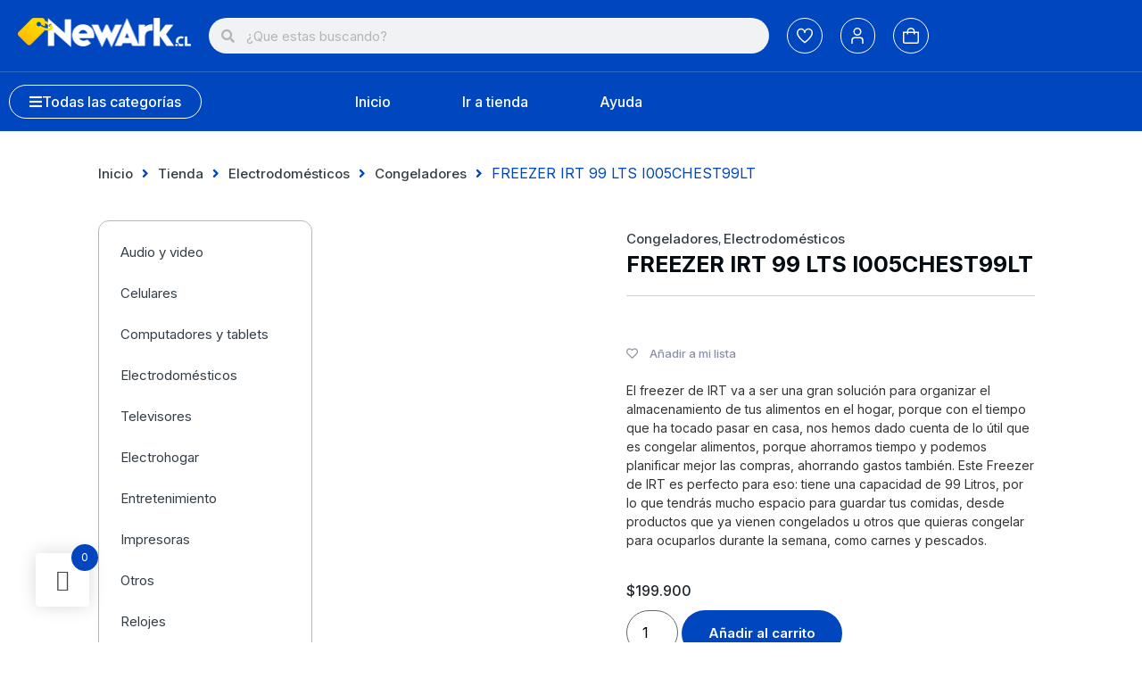

--- FILE ---
content_type: text/html; charset=UTF-8
request_url: https://newark.cl/tienda/freezer-irt-99-lts-i005chest99lt/
body_size: 60191
content:
<!doctype html>
<html dir="ltr" lang="es" prefix="og: https://ogp.me/ns#">
<head>
<meta name="MobileOptimized" content="width" />
<meta name="HandheldFriendly" content="true" />
<meta name="generator" content="Drupal 11 (https://www.drupal.org)" />

	<meta charset="UTF-8">
	<meta name="viewport" content="width=device-width, initial-scale=1">
	<link rel="profile" href="https://gmpg.org/xfn/11">
					<script>document.documentElement.className = document.documentElement.className + ' yes-js js_active js'</script>
				<title>FREEZER IRT 99 LTS I005CHEST99LT › NEWARK</title>
<script type="text/template" id="tmpl-variation-template">
	<div class="woocommerce-variation-description">{{{ data.variation.variation_description }}}</div>
	<div class="woocommerce-variation-price">{{{ data.variation.price_html }}}</div>
	<div class="woocommerce-variation-availability">{{{ data.variation.availability_html }}}</div>
</script>
<script type="text/template" id="tmpl-unavailable-variation-template">
	<p role="alert">Lo siento, este producto no está disponible. Por favor, elige otra combinación.</p>
</script>

		<!-- All in One SEO 4.6.0 - aioseo.com -->
		<meta name="description" content="El freezer de IRT va a ser una gran solución para organizar el almacenamiento de tus alimentos en el hogar, porque con el tiempo que ha tocado pasar en casa, nos hemos dado cuenta de lo útil que es congelar alimentos, porque ahorramos tiempo y podemos planificar mejor las compras, ahorrando gastos también. Este Freezer de IRT es perfecto para eso: tiene una capacidad de 99 Litros, por lo que tendrás mucho espacio para guardar tus comidas, desde productos que ya vienen congelados u otros que quieras congelar para ocuparlos durante la semana, como carnes y pescados." />
		<meta name="robots" content="max-image-preview:large" />
		<link rel="canonical" href="https://newark.cl/tienda/freezer-irt-99-lts-i005chest99lt/" />
		
		<meta property="og:locale" content="es_ES" />
		<meta property="og:site_name" content="NEWARK › Un mundo de tecnología" />
		<meta property="og:type" content="article" />
		<meta property="og:title" content="FREEZER IRT 99 LTS I005CHEST99LT › NEWARK" />
		<meta property="og:description" content="El freezer de IRT va a ser una gran solución para organizar el almacenamiento de tus alimentos en el hogar, porque con el tiempo que ha tocado pasar en casa, nos hemos dado cuenta de lo útil que es congelar alimentos, porque ahorramos tiempo y podemos planificar mejor las compras, ahorrando gastos también. Este Freezer de IRT es perfecto para eso: tiene una capacidad de 99 Litros, por lo que tendrás mucho espacio para guardar tus comidas, desde productos que ya vienen congelados u otros que quieras congelar para ocuparlos durante la semana, como carnes y pescados." />
		<meta property="og:url" content="https://newark.cl/tienda/freezer-irt-99-lts-i005chest99lt/" />
		<meta property="article:published_time" content="2022-01-27T22:14:34+00:00" />
		<meta property="article:modified_time" content="2026-01-27T13:19:56+00:00" />
		<meta name="twitter:card" content="summary" />
		<meta name="twitter:title" content="FREEZER IRT 99 LTS I005CHEST99LT › NEWARK" />
		<meta name="twitter:description" content="El freezer de IRT va a ser una gran solución para organizar el almacenamiento de tus alimentos en el hogar, porque con el tiempo que ha tocado pasar en casa, nos hemos dado cuenta de lo útil que es congelar alimentos, porque ahorramos tiempo y podemos planificar mejor las compras, ahorrando gastos también. Este Freezer de IRT es perfecto para eso: tiene una capacidad de 99 Litros, por lo que tendrás mucho espacio para guardar tus comidas, desde productos que ya vienen congelados u otros que quieras congelar para ocuparlos durante la semana, como carnes y pescados." />
		<script type="application/ld+json" class="aioseo-schema">
			{"@context":"https:\/\/schema.org","@graph":[{"@type":"BreadcrumbList","@id":"https:\/\/newark.cl\/tienda\/freezer-irt-99-lts-i005chest99lt\/#breadcrumblist","itemListElement":[{"@type":"ListItem","@id":"https:\/\/newark.cl\/#listItem","position":1,"name":"Hogar","item":"https:\/\/newark.cl\/","nextItem":"https:\/\/newark.cl\/tienda\/freezer-irt-99-lts-i005chest99lt\/#listItem"},{"@type":"ListItem","@id":"https:\/\/newark.cl\/tienda\/freezer-irt-99-lts-i005chest99lt\/#listItem","position":2,"name":"FREEZER IRT 99 LTS I005CHEST99LT","previousItem":"https:\/\/newark.cl\/#listItem"}]},{"@type":"ItemPage","@id":"https:\/\/newark.cl\/tienda\/freezer-irt-99-lts-i005chest99lt\/#itempage","url":"https:\/\/newark.cl\/tienda\/freezer-irt-99-lts-i005chest99lt\/","name":"FREEZER IRT 99 LTS I005CHEST99LT \u203a NEWARK","description":"El freezer de IRT va a ser una gran soluci\u00f3n para organizar el almacenamiento de tus alimentos en el hogar, porque con el tiempo que ha tocado pasar en casa, nos hemos dado cuenta de lo \u00fatil que es congelar alimentos, porque ahorramos tiempo y podemos planificar mejor las compras, ahorrando gastos tambi\u00e9n. Este Freezer de IRT es perfecto para eso: tiene una capacidad de 99 Litros, por lo que tendr\u00e1s mucho espacio para guardar tus comidas, desde productos que ya vienen congelados u otros que quieras congelar para ocuparlos durante la semana, como carnes y pescados.","inLanguage":"es-ES","isPartOf":{"@id":"https:\/\/newark.cl\/#website"},"breadcrumb":{"@id":"https:\/\/newark.cl\/tienda\/freezer-irt-99-lts-i005chest99lt\/#breadcrumblist"},"image":{"@type":"ImageObject","url":"https:\/\/newark.cl\/storage\/2022\/01\/freezer-irt-99-lts-i005chest99lt.jpeg","@id":"https:\/\/newark.cl\/tienda\/freezer-irt-99-lts-i005chest99lt\/#mainImage","width":800,"height":800},"primaryImageOfPage":{"@id":"https:\/\/newark.cl\/tienda\/freezer-irt-99-lts-i005chest99lt\/#mainImage"},"datePublished":"2022-01-27T19:14:34-03:00","dateModified":"2026-01-27T10:19:56-03:00"},{"@type":"Organization","@id":"https:\/\/newark.cl\/#organization","name":"Newark.cl","url":"https:\/\/newark.cl\/","logo":{"@type":"ImageObject","url":"https:\/\/newark.cl\/storage\/2022\/01\/logonewark.png","@id":"https:\/\/newark.cl\/tienda\/freezer-irt-99-lts-i005chest99lt\/#organizationLogo"},"image":{"@id":"https:\/\/newark.cl\/tienda\/freezer-irt-99-lts-i005chest99lt\/#organizationLogo"}},{"@type":"WebSite","@id":"https:\/\/newark.cl\/#website","url":"https:\/\/newark.cl\/","name":"NEWARK","description":"Un mundo de tecnolog\u00eda","inLanguage":"es-ES","publisher":{"@id":"https:\/\/newark.cl\/#organization"}}]}
		</script>
		<!-- All in One SEO -->

<link rel='dns-prefetch' href='//www.googletagmanager.com' />
<link rel='dns-prefetch' href='//use.fontawesome.com' />
<link rel="alternate" type="application/rss+xml" title="NEWARK &raquo; Feed" href="https://newark.cl/feed/" />
<link rel="alternate" type="application/rss+xml" title="NEWARK &raquo; Feed de los comentarios" href="https://newark.cl/comments/feed/" />
<link rel="alternate" title="oEmbed (JSON)" type="application/json+oembed" href="https://newark.cl/wp-json/oembed/1.0/embed?url=https%3A%2F%2Fnewark.cl%2Ftienda%2Ffreezer-irt-99-lts-i005chest99lt%2F" />
<link rel="alternate" title="oEmbed (XML)" type="text/xml+oembed" href="https://newark.cl/wp-json/oembed/1.0/embed?url=https%3A%2F%2Fnewark.cl%2Ftienda%2Ffreezer-irt-99-lts-i005chest99lt%2F&#038;format=xml" />
<style id='wp-img-auto-sizes-contain-inline-css'>
img:is([sizes=auto i],[sizes^="auto," i]){contain-intrinsic-size:3000px 1500px}
/*# sourceURL=wp-img-auto-sizes-contain-inline-css */
</style>

<style id='wp-emoji-styles-inline-css'>

	img.wp-smiley, img.emoji {
		display: inline !important;
		border: none !important;
		box-shadow: none !important;
		height: 1em !important;
		width: 1em !important;
		margin: 0 0.07em !important;
		vertical-align: -0.1em !important;
		background: none !important;
		padding: 0 !important;
	}
/*# sourceURL=wp-emoji-styles-inline-css */
</style>
<link rel='stylesheet' id='wp-block-library-css' href='https://newark.cl/lib/css/dist/block-library/style.min.css?rnd=22220' media='all' />
<link rel='stylesheet' id='wc-blocks-style-css' href='https://newark.cl/core/modules/39d10ee62c/assets/client/blocks/wc-blocks.css?rnd=22220' media='all' />
<style id='global-styles-inline-css'>
:root{--wp--preset--aspect-ratio--square: 1;--wp--preset--aspect-ratio--4-3: 4/3;--wp--preset--aspect-ratio--3-4: 3/4;--wp--preset--aspect-ratio--3-2: 3/2;--wp--preset--aspect-ratio--2-3: 2/3;--wp--preset--aspect-ratio--16-9: 16/9;--wp--preset--aspect-ratio--9-16: 9/16;--wp--preset--color--black: #000000;--wp--preset--color--cyan-bluish-gray: #abb8c3;--wp--preset--color--white: #ffffff;--wp--preset--color--pale-pink: #f78da7;--wp--preset--color--vivid-red: #cf2e2e;--wp--preset--color--luminous-vivid-orange: #ff6900;--wp--preset--color--luminous-vivid-amber: #fcb900;--wp--preset--color--light-green-cyan: #7bdcb5;--wp--preset--color--vivid-green-cyan: #00d084;--wp--preset--color--pale-cyan-blue: #8ed1fc;--wp--preset--color--vivid-cyan-blue: #0693e3;--wp--preset--color--vivid-purple: #9b51e0;--wp--preset--gradient--vivid-cyan-blue-to-vivid-purple: linear-gradient(135deg,rgb(6,147,227) 0%,rgb(155,81,224) 100%);--wp--preset--gradient--light-green-cyan-to-vivid-green-cyan: linear-gradient(135deg,rgb(122,220,180) 0%,rgb(0,208,130) 100%);--wp--preset--gradient--luminous-vivid-amber-to-luminous-vivid-orange: linear-gradient(135deg,rgb(252,185,0) 0%,rgb(255,105,0) 100%);--wp--preset--gradient--luminous-vivid-orange-to-vivid-red: linear-gradient(135deg,rgb(255,105,0) 0%,rgb(207,46,46) 100%);--wp--preset--gradient--very-light-gray-to-cyan-bluish-gray: linear-gradient(135deg,rgb(238,238,238) 0%,rgb(169,184,195) 100%);--wp--preset--gradient--cool-to-warm-spectrum: linear-gradient(135deg,rgb(74,234,220) 0%,rgb(151,120,209) 20%,rgb(207,42,186) 40%,rgb(238,44,130) 60%,rgb(251,105,98) 80%,rgb(254,248,76) 100%);--wp--preset--gradient--blush-light-purple: linear-gradient(135deg,rgb(255,206,236) 0%,rgb(152,150,240) 100%);--wp--preset--gradient--blush-bordeaux: linear-gradient(135deg,rgb(254,205,165) 0%,rgb(254,45,45) 50%,rgb(107,0,62) 100%);--wp--preset--gradient--luminous-dusk: linear-gradient(135deg,rgb(255,203,112) 0%,rgb(199,81,192) 50%,rgb(65,88,208) 100%);--wp--preset--gradient--pale-ocean: linear-gradient(135deg,rgb(255,245,203) 0%,rgb(182,227,212) 50%,rgb(51,167,181) 100%);--wp--preset--gradient--electric-grass: linear-gradient(135deg,rgb(202,248,128) 0%,rgb(113,206,126) 100%);--wp--preset--gradient--midnight: linear-gradient(135deg,rgb(2,3,129) 0%,rgb(40,116,252) 100%);--wp--preset--font-size--small: 13px;--wp--preset--font-size--medium: 20px;--wp--preset--font-size--large: 36px;--wp--preset--font-size--x-large: 42px;--wp--preset--font-family--inter: "Inter", sans-serif;--wp--preset--font-family--cardo: Cardo;--wp--preset--spacing--20: 0.44rem;--wp--preset--spacing--30: 0.67rem;--wp--preset--spacing--40: 1rem;--wp--preset--spacing--50: 1.5rem;--wp--preset--spacing--60: 2.25rem;--wp--preset--spacing--70: 3.38rem;--wp--preset--spacing--80: 5.06rem;--wp--preset--shadow--natural: 6px 6px 9px rgba(0, 0, 0, 0.2);--wp--preset--shadow--deep: 12px 12px 50px rgba(0, 0, 0, 0.4);--wp--preset--shadow--sharp: 6px 6px 0px rgba(0, 0, 0, 0.2);--wp--preset--shadow--outlined: 6px 6px 0px -3px rgb(255, 255, 255), 6px 6px rgb(0, 0, 0);--wp--preset--shadow--crisp: 6px 6px 0px rgb(0, 0, 0);}:root { --wp--style--global--content-size: 800px;--wp--style--global--wide-size: 1200px; }:where(body) { margin: 0; }.wp-site-blocks > .alignleft { float: left; margin-right: 2em; }.wp-site-blocks > .alignright { float: right; margin-left: 2em; }.wp-site-blocks > .aligncenter { justify-content: center; margin-left: auto; margin-right: auto; }:where(.wp-site-blocks) > * { margin-block-start: 24px; margin-block-end: 0; }:where(.wp-site-blocks) > :first-child { margin-block-start: 0; }:where(.wp-site-blocks) > :last-child { margin-block-end: 0; }:root { --wp--style--block-gap: 24px; }:root :where(.is-layout-flow) > :first-child{margin-block-start: 0;}:root :where(.is-layout-flow) > :last-child{margin-block-end: 0;}:root :where(.is-layout-flow) > *{margin-block-start: 24px;margin-block-end: 0;}:root :where(.is-layout-constrained) > :first-child{margin-block-start: 0;}:root :where(.is-layout-constrained) > :last-child{margin-block-end: 0;}:root :where(.is-layout-constrained) > *{margin-block-start: 24px;margin-block-end: 0;}:root :where(.is-layout-flex){gap: 24px;}:root :where(.is-layout-grid){gap: 24px;}.is-layout-flow > .alignleft{float: left;margin-inline-start: 0;margin-inline-end: 2em;}.is-layout-flow > .alignright{float: right;margin-inline-start: 2em;margin-inline-end: 0;}.is-layout-flow > .aligncenter{margin-left: auto !important;margin-right: auto !important;}.is-layout-constrained > .alignleft{float: left;margin-inline-start: 0;margin-inline-end: 2em;}.is-layout-constrained > .alignright{float: right;margin-inline-start: 2em;margin-inline-end: 0;}.is-layout-constrained > .aligncenter{margin-left: auto !important;margin-right: auto !important;}.is-layout-constrained > :where(:not(.alignleft):not(.alignright):not(.alignfull)){max-width: var(--wp--style--global--content-size);margin-left: auto !important;margin-right: auto !important;}.is-layout-constrained > .alignwide{max-width: var(--wp--style--global--wide-size);}body .is-layout-flex{display: flex;}.is-layout-flex{flex-wrap: wrap;align-items: center;}.is-layout-flex > :is(*, div){margin: 0;}body .is-layout-grid{display: grid;}.is-layout-grid > :is(*, div){margin: 0;}body{padding-top: 0px;padding-right: 0px;padding-bottom: 0px;padding-left: 0px;}a:where(:not(.wp-element-button)){text-decoration: underline;}:root :where(.wp-element-button, .wp-block-button__link){background-color: #32373c;border-width: 0;color: #fff;font-family: inherit;font-size: inherit;font-style: inherit;font-weight: inherit;letter-spacing: inherit;line-height: inherit;padding-top: calc(0.667em + 2px);padding-right: calc(1.333em + 2px);padding-bottom: calc(0.667em + 2px);padding-left: calc(1.333em + 2px);text-decoration: none;text-transform: inherit;}.has-black-color{color: var(--wp--preset--color--black) !important;}.has-cyan-bluish-gray-color{color: var(--wp--preset--color--cyan-bluish-gray) !important;}.has-white-color{color: var(--wp--preset--color--white) !important;}.has-pale-pink-color{color: var(--wp--preset--color--pale-pink) !important;}.has-vivid-red-color{color: var(--wp--preset--color--vivid-red) !important;}.has-luminous-vivid-orange-color{color: var(--wp--preset--color--luminous-vivid-orange) !important;}.has-luminous-vivid-amber-color{color: var(--wp--preset--color--luminous-vivid-amber) !important;}.has-light-green-cyan-color{color: var(--wp--preset--color--light-green-cyan) !important;}.has-vivid-green-cyan-color{color: var(--wp--preset--color--vivid-green-cyan) !important;}.has-pale-cyan-blue-color{color: var(--wp--preset--color--pale-cyan-blue) !important;}.has-vivid-cyan-blue-color{color: var(--wp--preset--color--vivid-cyan-blue) !important;}.has-vivid-purple-color{color: var(--wp--preset--color--vivid-purple) !important;}.has-black-background-color{background-color: var(--wp--preset--color--black) !important;}.has-cyan-bluish-gray-background-color{background-color: var(--wp--preset--color--cyan-bluish-gray) !important;}.has-white-background-color{background-color: var(--wp--preset--color--white) !important;}.has-pale-pink-background-color{background-color: var(--wp--preset--color--pale-pink) !important;}.has-vivid-red-background-color{background-color: var(--wp--preset--color--vivid-red) !important;}.has-luminous-vivid-orange-background-color{background-color: var(--wp--preset--color--luminous-vivid-orange) !important;}.has-luminous-vivid-amber-background-color{background-color: var(--wp--preset--color--luminous-vivid-amber) !important;}.has-light-green-cyan-background-color{background-color: var(--wp--preset--color--light-green-cyan) !important;}.has-vivid-green-cyan-background-color{background-color: var(--wp--preset--color--vivid-green-cyan) !important;}.has-pale-cyan-blue-background-color{background-color: var(--wp--preset--color--pale-cyan-blue) !important;}.has-vivid-cyan-blue-background-color{background-color: var(--wp--preset--color--vivid-cyan-blue) !important;}.has-vivid-purple-background-color{background-color: var(--wp--preset--color--vivid-purple) !important;}.has-black-border-color{border-color: var(--wp--preset--color--black) !important;}.has-cyan-bluish-gray-border-color{border-color: var(--wp--preset--color--cyan-bluish-gray) !important;}.has-white-border-color{border-color: var(--wp--preset--color--white) !important;}.has-pale-pink-border-color{border-color: var(--wp--preset--color--pale-pink) !important;}.has-vivid-red-border-color{border-color: var(--wp--preset--color--vivid-red) !important;}.has-luminous-vivid-orange-border-color{border-color: var(--wp--preset--color--luminous-vivid-orange) !important;}.has-luminous-vivid-amber-border-color{border-color: var(--wp--preset--color--luminous-vivid-amber) !important;}.has-light-green-cyan-border-color{border-color: var(--wp--preset--color--light-green-cyan) !important;}.has-vivid-green-cyan-border-color{border-color: var(--wp--preset--color--vivid-green-cyan) !important;}.has-pale-cyan-blue-border-color{border-color: var(--wp--preset--color--pale-cyan-blue) !important;}.has-vivid-cyan-blue-border-color{border-color: var(--wp--preset--color--vivid-cyan-blue) !important;}.has-vivid-purple-border-color{border-color: var(--wp--preset--color--vivid-purple) !important;}.has-vivid-cyan-blue-to-vivid-purple-gradient-background{background: var(--wp--preset--gradient--vivid-cyan-blue-to-vivid-purple) !important;}.has-light-green-cyan-to-vivid-green-cyan-gradient-background{background: var(--wp--preset--gradient--light-green-cyan-to-vivid-green-cyan) !important;}.has-luminous-vivid-amber-to-luminous-vivid-orange-gradient-background{background: var(--wp--preset--gradient--luminous-vivid-amber-to-luminous-vivid-orange) !important;}.has-luminous-vivid-orange-to-vivid-red-gradient-background{background: var(--wp--preset--gradient--luminous-vivid-orange-to-vivid-red) !important;}.has-very-light-gray-to-cyan-bluish-gray-gradient-background{background: var(--wp--preset--gradient--very-light-gray-to-cyan-bluish-gray) !important;}.has-cool-to-warm-spectrum-gradient-background{background: var(--wp--preset--gradient--cool-to-warm-spectrum) !important;}.has-blush-light-purple-gradient-background{background: var(--wp--preset--gradient--blush-light-purple) !important;}.has-blush-bordeaux-gradient-background{background: var(--wp--preset--gradient--blush-bordeaux) !important;}.has-luminous-dusk-gradient-background{background: var(--wp--preset--gradient--luminous-dusk) !important;}.has-pale-ocean-gradient-background{background: var(--wp--preset--gradient--pale-ocean) !important;}.has-electric-grass-gradient-background{background: var(--wp--preset--gradient--electric-grass) !important;}.has-midnight-gradient-background{background: var(--wp--preset--gradient--midnight) !important;}.has-small-font-size{font-size: var(--wp--preset--font-size--small) !important;}.has-medium-font-size{font-size: var(--wp--preset--font-size--medium) !important;}.has-large-font-size{font-size: var(--wp--preset--font-size--large) !important;}.has-x-large-font-size{font-size: var(--wp--preset--font-size--x-large) !important;}.has-inter-font-family{font-family: var(--wp--preset--font-family--inter) !important;}.has-cardo-font-family{font-family: var(--wp--preset--font-family--cardo) !important;}
/*# sourceURL=global-styles-inline-css */
</style>

<link rel='stylesheet' id='woolentor-block-common-css' href='https://newark.cl/core/modules/910fde5c28/woolentor-blocks/src/assets/css/common-style.css?rnd=22220' media='all' />
<link rel='stylesheet' id='woolentor-block-default-css' href='https://newark.cl/core/modules/910fde5c28/woolentor-blocks/src/assets/css/style-index.css?rnd=22220' media='all' />
<link rel='stylesheet' id='font-awesome-svg-styles-css' href='https://newark.cl/storage/font-awesome/v5.15.4/css/svg-with-js.css' media='all' />
<style id='font-awesome-svg-styles-inline-css'>
   .wp-block-font-awesome-icon svg::before,
   .wp-rich-text-font-awesome-icon svg::before {content: unset;}
/*# sourceURL=font-awesome-svg-styles-inline-css */
</style>
<link rel='stylesheet' id='photoswipe-css' href='https://newark.cl/core/modules/39d10ee62c/assets/css/photoswipe/photoswipe.min.css?rnd=22220' media='all' />
<link rel='stylesheet' id='photoswipe-default-skin-css' href='https://newark.cl/core/modules/39d10ee62c/assets/css/photoswipe/default-skin/default-skin.min.css?rnd=22220' media='all' />
<link rel='stylesheet' id='woocommerce-layout-css' href='https://newark.cl/core/modules/39d10ee62c/assets/css/woocommerce-layout.css?rnd=22220' media='all' />
<link rel='stylesheet' id='woocommerce-smallscreen-css' href='https://newark.cl/core/modules/39d10ee62c/assets/css/woocommerce-smallscreen.css?rnd=22220' media='only screen and (max-width: 768px)' />
<link rel='stylesheet' id='woocommerce-general-css' href='https://newark.cl/core/modules/39d10ee62c/assets/css/woocommerce.css?rnd=22220' media='all' />
<style id='woocommerce-inline-inline-css'>
.woocommerce form .form-row .required { visibility: visible; }
/*# sourceURL=woocommerce-inline-inline-css */
</style>
<link rel='stylesheet' id='plus-icons-mind-css-css' href='//newark.cl/core/modules/b4f8888c6e/assets/css/extra/iconsmind.min.css?rnd=22220' media='all' />
<link rel='stylesheet' id='font-awesome-css' href='https://newark.cl/core/modules/f65f29574d/assets/lib/font-awesome/css/font-awesome.min.css?rnd=22220' media='all' />
<style id='font-awesome-inline-css'>
[data-font="FontAwesome"]:before {font-family: 'FontAwesome' !important;content: attr(data-icon) !important;speak: none !important;font-weight: normal !important;font-variant: normal !important;text-transform: none !important;line-height: 1 !important;font-style: normal !important;-webkit-font-smoothing: antialiased !important;-moz-osx-font-smoothing: grayscale !important;}
/*# sourceURL=font-awesome-inline-css */
</style>
<link rel='stylesheet' id='simple-line-icons-wl-css' href='https://newark.cl/core/modules/910fde5c28/assets/css/simple-line-icons.css?rnd=22220' media='all' />
<link rel='stylesheet' id='htflexboxgrid-css' href='https://newark.cl/core/modules/910fde5c28/assets/css/htflexboxgrid.css?rnd=22220' media='all' />
<link rel='stylesheet' id='slick-css' href='https://newark.cl/core/modules/910fde5c28/assets/css/slick.css?rnd=22220' media='all' />
<link rel='stylesheet' id='woolentor-widgets-css' href='https://newark.cl/core/modules/910fde5c28/assets/css/woolentor-widgets.css?rnd=22220' media='all' />
<link rel='stylesheet' id='dashicons-css' href='https://newark.cl/lib/css/dashicons.min.css?rnd=22220' media='all' />
<style id='dashicons-inline-css'>
[data-font="Dashicons"]:before {font-family: 'Dashicons' !important;content: attr(data-icon) !important;speak: none !important;font-weight: normal !important;font-variant: normal !important;text-transform: none !important;line-height: 1 !important;font-style: normal !important;-webkit-font-smoothing: antialiased !important;-moz-osx-font-smoothing: grayscale !important;}
/*# sourceURL=dashicons-inline-css */
</style>
<link rel='stylesheet' id='thickbox-css' href='https://newark.cl/lib/js/thickbox/thickbox.css?rnd=22220' media='all' />
<link rel='stylesheet' id='swatchly-frontend-css' href='https://newark.cl/core/modules/910fde5c28/includes/modules/variation-swatch/assets/css/frontend.css?rnd=22220' media='all' />
<link rel='stylesheet' id='nice-select-css' href='https://newark.cl/core/modules/b12710f4b6/includes/modules/product-filter/assets/css/nice-select.min.css?rnd=22220' media='all' />
<link rel='stylesheet' id='wlpf-frontend-bundle-css' href='https://newark.cl/core/modules/b12710f4b6/includes/modules/product-filter/assets/css/wlpf-frontend-bundle.min.css?rnd=22220' media='all' />
<link rel='stylesheet' id='hint-css' href='https://newark.cl/core/modules/32cdd84aa9/assets/hint/hint.min.css?rnd=22220' media='all' />
<link rel='stylesheet' id='perfect-scrollbar-css' href='https://newark.cl/core/modules/32cdd84aa9/assets/perfect-scrollbar/css/perfect-scrollbar.min.css?rnd=22220' media='all' />
<link rel='stylesheet' id='perfect-scrollbar-wpc-css' href='https://newark.cl/core/modules/32cdd84aa9/assets/perfect-scrollbar/css/custom-theme.css?rnd=22220' media='all' />
<link rel='stylesheet' id='woofc-fonts-css' href='https://newark.cl/core/modules/32cdd84aa9/assets/css/fonts.css?rnd=22220' media='all' />
<link rel='stylesheet' id='woofc-frontend-css' href='https://newark.cl/core/modules/32cdd84aa9/assets/css/frontend.css?rnd=22220' media='all' />
<style id='woofc-frontend-inline-css'>
.woofc-area.woofc-style-01 .woofc-inner, .woofc-area.woofc-style-03 .woofc-inner, .woofc-area.woofc-style-02 .woofc-area-bot .woofc-action .woofc-action-inner > div a:hover, .woofc-area.woofc-style-04 .woofc-area-bot .woofc-action .woofc-action-inner > div a:hover {
                            background-color: #0146BE;
                        }

                        .woofc-area.woofc-style-01 .woofc-area-bot .woofc-action .woofc-action-inner > div a, .woofc-area.woofc-style-02 .woofc-area-bot .woofc-action .woofc-action-inner > div a, .woofc-area.woofc-style-03 .woofc-area-bot .woofc-action .woofc-action-inner > div a, .woofc-area.woofc-style-04 .woofc-area-bot .woofc-action .woofc-action-inner > div a {
                            outline: none;
                            color: #0146BE;
                        }

                        .woofc-area.woofc-style-02 .woofc-area-bot .woofc-action .woofc-action-inner > div a, .woofc-area.woofc-style-04 .woofc-area-bot .woofc-action .woofc-action-inner > div a {
                            border-color: #0146BE;
                        }

                        .woofc-area.woofc-style-05 .woofc-inner{
                            background-color: #0146BE;
                            background-image: url('');
                            background-size: cover;
                            background-position: center;
                            background-repeat: no-repeat;
                        }
                        
                        .woofc-count span {
                            background-color: #0146BE;
                        }
/*# sourceURL=woofc-frontend-inline-css */
</style>
<link rel='stylesheet' id='wpcas-feather-css' href='https://newark.cl/core/modules/24f3c7d4b7/assets/feather/feather.css?rnd=22220' media='all' />
<link rel='stylesheet' id='wpcas-frontend-css' href='https://newark.cl/core/modules/24f3c7d4b7/assets/css/frontend.css?rnd=22220' media='all' />
<link rel='stylesheet' id='ion.range-slider-css' href='https://newark.cl/core/modules/7dbb95a54b/assets/css/ion.range-slider.css?rnd=22220' media='all' />
<link rel='stylesheet' id='yith-wcan-shortcodes-css' href='https://newark.cl/core/modules/7dbb95a54b/assets/css/shortcodes.css?rnd=22220' media='all' />
<style id='yith-wcan-shortcodes-inline-css'>
:root{
	--yith-wcan-filters_colors_titles: #333333;
	--yith-wcan-filters_colors_background: #FFFFFF;
	--yith-wcan-filters_colors_accent: rgb(0,70,190);
	--yith-wcan-filters_colors_accent_r: 0;
	--yith-wcan-filters_colors_accent_g: 70;
	--yith-wcan-filters_colors_accent_b: 190;
	--yith-wcan-color_swatches_border_radius: 100%;
	--yith-wcan-color_swatches_size: 30px;
	--yith-wcan-labels_style_background: #FFFFFF;
	--yith-wcan-labels_style_background_hover: rgb(0,70,190);
	--yith-wcan-labels_style_background_active: rgb(0,70,190);
	--yith-wcan-labels_style_text: #434343;
	--yith-wcan-labels_style_text_hover: #FFFFFF;
	--yith-wcan-labels_style_text_active: #FFFFFF;
	--yith-wcan-anchors_style_text: #434343;
	--yith-wcan-anchors_style_text_hover: rgb(0,70,190);
	--yith-wcan-anchors_style_text_active: rgb(0,70,190);
}
/*# sourceURL=yith-wcan-shortcodes-inline-css */
</style>
<link rel='stylesheet' id='yith-wcbr-css' href='https://newark.cl/core/modules/d6dfea7f70/assets/css/yith-wcbr.css?rnd=22220' media='all' />
<link rel='stylesheet' id='jquery-swiper-css' href='https://newark.cl/core/modules/d6dfea7f70/assets/css/swiper.css?rnd=22220' media='all' />
<link rel='stylesheet' id='select2-css' href='https://newark.cl/core/modules/39d10ee62c/assets/css/select2.css?rnd=22220' media='all' />
<link rel='stylesheet' id='yith-wcbr-shortcode-css' href='https://newark.cl/core/modules/d6dfea7f70/assets/css/yith-wcbr-shortcode.css?rnd=22220' media='all' />
<link rel='stylesheet' id='yith_wccl_frontend-css' href='https://newark.cl/core/modules/f2e5963e3d/assets/css/yith-wccl.css?rnd=22220' media='all' />
<style id='yith_wccl_frontend-inline-css'>
:root{
	--yith-wccl-tooltip-colors_background: #448a85;
	--yith-wccl-tooltip-colors_text-color: #ffffff;
	--yith-wccl-form-colors_border: #ffffff;
	--yith-wccl-form-colors_accent: #448a85;
	--yith-wccl-form-colors-accent-hover: rgba(68,138,133,0.4);
	--yith-wccl-customization-color-swatches-size: 25px;
	--yith-wccl-customization-color-swatches-border-radius: 25px;
	--yith-wccl-customization-option-border-radius: 25px;
}
/*# sourceURL=yith_wccl_frontend-inline-css */
</style>
<link rel='stylesheet' id='yith-wrvp-frontend-css' href='https://newark.cl/core/modules/6c67b0f391/assets/css/yith-wrvp-frontend.css?rnd=22220' media='all' />
<link rel='stylesheet' id='ywrvp_slick-css' href='https://newark.cl/core/modules/6c67b0f391/assets/css/slick.css?rnd=22220' media='all' />
<link rel='stylesheet' id='jquery-selectBox-css' href='https://newark.cl/core/modules/935fb2debf/assets/css/jquery.selectBox.css?rnd=22220' media='all' />
<link rel='stylesheet' id='yith-wcwl-font-awesome-css' href='https://newark.cl/core/modules/935fb2debf/assets/css/font-awesome.css?rnd=22220' media='all' />
<link rel='stylesheet' id='woocommerce_prettyPhoto_css-css' href='//newark.cl/core/modules/39d10ee62c/assets/css/prettyPhoto.css?rnd=22220' media='all' />
<link rel='stylesheet' id='yith-wcwl-main-css' href='https://newark.cl/core/modules/935fb2debf/assets/css/style.css?rnd=22220' media='all' />
<style id='yith-wcwl-main-inline-css'>
.yith-wcwl-share li a{color: #FFFFFF;}.yith-wcwl-share li a:hover{color: #FFFFFF;}.yith-wcwl-share a.facebook{background: #39599E; background-color: #39599E;}.yith-wcwl-share a.facebook:hover{background: #595A5A; background-color: #595A5A;}.yith-wcwl-share a.twitter{background: #45AFE2; background-color: #45AFE2;}.yith-wcwl-share a.twitter:hover{background: #595A5A; background-color: #595A5A;}.yith-wcwl-share a.pinterest{background: #AB2E31; background-color: #AB2E31;}.yith-wcwl-share a.pinterest:hover{background: #595A5A; background-color: #595A5A;}.yith-wcwl-share a.email{background: #FBB102; background-color: #FBB102;}.yith-wcwl-share a.email:hover{background: #595A5A; background-color: #595A5A;}.yith-wcwl-share a.whatsapp{background: #00A901; background-color: #00A901;}.yith-wcwl-share a.whatsapp:hover{background: #595A5A; background-color: #595A5A;}
/*# sourceURL=yith-wcwl-main-inline-css */
</style>
<link rel='stylesheet' id='brands-styles-css' href='https://newark.cl/core/modules/39d10ee62c/assets/css/brands.css?rnd=22220' media='all' />
<link rel='stylesheet' id='hello-elementor-css' href='https://newark.cl/core/views/7a3fccae50/style.min.css?rnd=22220' media='all' />
<link rel='stylesheet' id='hello-elementor-theme-style-css' href='https://newark.cl/core/views/7a3fccae50/theme.min.css?rnd=22220' media='all' />
<link rel='stylesheet' id='hello-elementor-header-footer-css' href='https://newark.cl/core/views/7a3fccae50/header-footer.min.css?rnd=22220' media='all' />
<link rel='stylesheet' id='elementor-frontend-css' href='https://newark.cl/core/modules/f65f29574d/assets/css/frontend.min.css?rnd=22220' media='all' />
<link rel='stylesheet' id='elementor-post-540-css' href='https://newark.cl/storage/elementor/css/post-540.css?rnd=22220' media='all' />
<link rel='stylesheet' id='font-awesome-official-css' href='https://use.fontawesome.com/releases/v5.15.4/css/all.css' media='all' integrity="sha384-DyZ88mC6Up2uqS4h/KRgHuoeGwBcD4Ng9SiP4dIRy0EXTlnuz47vAwmeGwVChigm" crossorigin="anonymous" />
<link rel='stylesheet' id='widget-image-css' href='https://newark.cl/core/modules/f65f29574d/assets/css/widget-image.min.css?rnd=22220' media='all' />
<link rel='stylesheet' id='widget-search-form-css' href='https://newark.cl/core/modules/ccc473c329/assets/css/widget-search-form.min.css?rnd=22220' media='all' />
<link rel='stylesheet' id='elementor-icons-shared-0-css' href='https://newark.cl/core/modules/f65f29574d/assets/lib/font-awesome/css/fontawesome.min.css?rnd=22220' media='all' />
<link rel='stylesheet' id='elementor-icons-fa-solid-css' href='https://newark.cl/core/modules/f65f29574d/assets/lib/font-awesome/css/solid.min.css?rnd=22220' media='all' />
<link rel='stylesheet' id='widget-social-icons-css' href='https://newark.cl/core/modules/f65f29574d/assets/css/widget-social-icons.min.css?rnd=22220' media='all' />
<link rel='stylesheet' id='e-apple-webkit-css' href='https://newark.cl/core/modules/f65f29574d/assets/css/conditionals/apple-webkit.min.css?rnd=22220' media='all' />
<link rel='stylesheet' id='widget-nav-menu-css' href='https://newark.cl/core/modules/ccc473c329/assets/css/widget-nav-menu.min.css?rnd=22220' media='all' />
<link rel='stylesheet' id='widget-heading-css' href='https://newark.cl/core/modules/f65f29574d/assets/css/widget-heading.min.css?rnd=22220' media='all' />
<link rel='stylesheet' id='widget-divider-css' href='https://newark.cl/core/modules/f65f29574d/assets/css/widget-divider.min.css?rnd=22220' media='all' />
<link rel='stylesheet' id='widget-icon-list-css' href='https://newark.cl/core/modules/f65f29574d/assets/css/widget-icon-list.min.css?rnd=22220' media='all' />
<link rel='stylesheet' id='widget-icon-box-css' href='https://newark.cl/core/modules/f65f29574d/assets/css/widget-icon-box.min.css?rnd=22220' media='all' />
<link rel='stylesheet' id='lightgallery-style-css' href='https://newark.cl/core/modules/b12710f4b6/assets/lib/css/lightgallery.min.css?rnd=22220' media='all' />
<link rel='stylesheet' id='woolentor-widgets-pro-css' href='https://newark.cl/core/modules/b12710f4b6/assets/css/woolentor-widgets-pro.css?rnd=22220' media='all' />
<link rel='stylesheet' id='widget-woocommerce-product-price-css' href='https://newark.cl/core/modules/ccc473c329/assets/css/widget-woocommerce-product-price.min.css?rnd=22220' media='all' />
<link rel='stylesheet' id='widget-woocommerce-product-add-to-cart-css' href='https://newark.cl/core/modules/ccc473c329/assets/css/widget-woocommerce-product-add-to-cart.min.css?rnd=22220' media='all' />
<link rel='stylesheet' id='widget-spacer-css' href='https://newark.cl/core/modules/f65f29574d/assets/css/widget-spacer.min.css?rnd=22220' media='all' />
<link rel='stylesheet' id='elementor-icons-css' href='https://newark.cl/core/modules/f65f29574d/assets/lib/eicons/css/elementor-icons.min.css?rnd=22220' media='all' />
<link rel='stylesheet' id='powerpack-frontend-css' href='https://newark.cl/core/modules/3e857f275e/assets/css/min/frontend.min.css?rnd=22220' media='all' />
<link rel='stylesheet' id='wpforms-classic-full-css' href='https://newark.cl/core/modules/067a15d05a/assets/css/frontend/classic/wpforms-full.min.css?rnd=22220' media='all' />
<link rel='stylesheet' id='e-popup-style-css' href='https://newark.cl/core/modules/ccc473c329/assets/css/conditionals/popup.min.css?rnd=22220' media='all' />
<link rel='stylesheet' id='font-awesome-5-all-css' href='https://newark.cl/core/modules/f65f29574d/assets/lib/font-awesome/css/all.min.css?rnd=22220' media='all' />
<link rel='stylesheet' id='font-awesome-4-shim-css' href='https://newark.cl/core/modules/f65f29574d/assets/lib/font-awesome/css/v4-shims.min.css?rnd=22220' media='all' />
<link rel='stylesheet' id='elementor-post-21644-css' href='https://newark.cl/storage/elementor/css/post-21644.css?rnd=22220' media='all' />
<link rel='stylesheet' id='elementor-post-22066-css' href='https://newark.cl/storage/elementor/css/post-22066.css?rnd=22220' media='all' />
<link rel='stylesheet' id='elementor-post-21788-css' href='https://newark.cl/storage/elementor/css/post-21788.css?rnd=22220' media='all' />
<link rel='stylesheet' id='yith_wapo_front-css' href='https://newark.cl/core/modules/5f894ee9d6/assets/css/front.css?rnd=22220' media='all' />
<style id='yith_wapo_front-inline-css'>
:root{--yith-wapo-required-option-color:#AF2323;--yith-wapo-checkbox-style:50%;--yith-wapo-color-swatch-style:50%;--yith-wapo-label-font-size:16px;--yith-wapo-description-font-size:12px;--yith-wapo-color-swatch-size:40px;--yith-wapo-block-padding:0px 0px 0px 0px ;--yith-wapo-block-background-color:#ffffff;--yith-wapo-accent-color-color:#03bfac;--yith-wapo-form-border-color-color:#7a7a7a;--yith-wapo-price-box-colors-text:#474747;--yith-wapo-price-box-colors-background:#ffffff;--yith-wapo-uploads-file-colors-background:#f3f3f3;--yith-wapo-uploads-file-colors-border:#c4c4c4;--yith-wapo-tooltip-colors-text:#ffffff;--yith-wapo-tooltip-colors-background:#03bfac;}
/*# sourceURL=yith_wapo_front-inline-css */
</style>
<link rel='stylesheet' id='yith_wapo_jquery-ui-css' href='https://newark.cl/core/modules/5f894ee9d6/assets/css/_new_jquery-ui-1.12.1.css?rnd=22220' media='all' />
<link rel='stylesheet' id='yith_wapo_jquery-ui-timepicker-css' href='https://newark.cl/core/modules/5f894ee9d6/assets/css/_new_jquery-ui-timepicker-addon.css?rnd=22220' media='all' />
<link rel='stylesheet' id='yith-plugin-fw-icon-font-css' href='https://newark.cl/core/modules/d6dfea7f70/plugin-fw/assets/css/yith-icon.css?rnd=22220' media='all' />
<link rel='stylesheet' id='wp-color-picker-css' href='https://newark.cl/xpanel/css/color-picker.min.css?rnd=22220' media='all' />
<link rel='stylesheet' id='wp-add-custom-css-css' href='https://newark.cl?display_custom_css=css&#038;rnd=22220' media='all' />
<link rel='stylesheet' id='font-awesome-official-v4shim-css' href='https://use.fontawesome.com/releases/v5.15.4/css/v4-shims.css' media='all' integrity="sha384-Vq76wejb3QJM4nDatBa5rUOve+9gkegsjCebvV/9fvXlGWo4HCMR4cJZjjcF6Viv" crossorigin="anonymous" />
<style id='font-awesome-official-v4shim-inline-css'>
@font-face {
font-family: "FontAwesome";
font-display: block;
src: url("https://use.fontawesome.com/releases/v5.15.4/webfonts/fa-brands-400.eot"),
		url("https://use.fontawesome.com/releases/v5.15.4/webfonts/fa-brands-400.eot?#iefix") format("embedded-opentype"),
		url("https://use.fontawesome.com/releases/v5.15.4/webfonts/fa-brands-400.woff2") format("woff2"),
		url("https://use.fontawesome.com/releases/v5.15.4/webfonts/fa-brands-400.woff") format("woff"),
		url("https://use.fontawesome.com/releases/v5.15.4/webfonts/fa-brands-400.ttf") format("truetype"),
		url("https://use.fontawesome.com/releases/v5.15.4/webfonts/fa-brands-400.svg#fontawesome") format("svg");
}

@font-face {
font-family: "FontAwesome";
font-display: block;
src: url("https://use.fontawesome.com/releases/v5.15.4/webfonts/fa-solid-900.eot"),
		url("https://use.fontawesome.com/releases/v5.15.4/webfonts/fa-solid-900.eot?#iefix") format("embedded-opentype"),
		url("https://use.fontawesome.com/releases/v5.15.4/webfonts/fa-solid-900.woff2") format("woff2"),
		url("https://use.fontawesome.com/releases/v5.15.4/webfonts/fa-solid-900.woff") format("woff"),
		url("https://use.fontawesome.com/releases/v5.15.4/webfonts/fa-solid-900.ttf") format("truetype"),
		url("https://use.fontawesome.com/releases/v5.15.4/webfonts/fa-solid-900.svg#fontawesome") format("svg");
}

@font-face {
font-family: "FontAwesome";
font-display: block;
src: url("https://use.fontawesome.com/releases/v5.15.4/webfonts/fa-regular-400.eot"),
		url("https://use.fontawesome.com/releases/v5.15.4/webfonts/fa-regular-400.eot?#iefix") format("embedded-opentype"),
		url("https://use.fontawesome.com/releases/v5.15.4/webfonts/fa-regular-400.woff2") format("woff2"),
		url("https://use.fontawesome.com/releases/v5.15.4/webfonts/fa-regular-400.woff") format("woff"),
		url("https://use.fontawesome.com/releases/v5.15.4/webfonts/fa-regular-400.ttf") format("truetype"),
		url("https://use.fontawesome.com/releases/v5.15.4/webfonts/fa-regular-400.svg#fontawesome") format("svg");
unicode-range: U+F004-F005,U+F007,U+F017,U+F022,U+F024,U+F02E,U+F03E,U+F044,U+F057-F059,U+F06E,U+F070,U+F075,U+F07B-F07C,U+F080,U+F086,U+F089,U+F094,U+F09D,U+F0A0,U+F0A4-F0A7,U+F0C5,U+F0C7-F0C8,U+F0E0,U+F0EB,U+F0F3,U+F0F8,U+F0FE,U+F111,U+F118-F11A,U+F11C,U+F133,U+F144,U+F146,U+F14A,U+F14D-F14E,U+F150-F152,U+F15B-F15C,U+F164-F165,U+F185-F186,U+F191-F192,U+F1AD,U+F1C1-F1C9,U+F1CD,U+F1D8,U+F1E3,U+F1EA,U+F1F6,U+F1F9,U+F20A,U+F247-F249,U+F24D,U+F254-F25B,U+F25D,U+F267,U+F271-F274,U+F279,U+F28B,U+F28D,U+F2B5-F2B6,U+F2B9,U+F2BB,U+F2BD,U+F2C1-F2C2,U+F2D0,U+F2D2,U+F2DC,U+F2ED,U+F328,U+F358-F35B,U+F3A5,U+F3D1,U+F410,U+F4AD;
}
/*# sourceURL=font-awesome-official-v4shim-inline-css */
</style>
<link rel='stylesheet' id='google-fonts-1-css' href='https://fonts.googleapis.com/css?family=Inter%3A100%2C100italic%2C200%2C200italic%2C300%2C300italic%2C400%2C400italic%2C500%2C500italic%2C600%2C600italic%2C700%2C700italic%2C800%2C800italic%2C900%2C900italic&#038;display=auto&#038;rnd=22220' media='all' />
<link rel="preconnect" href="https://fonts.gstatic.com/" crossorigin><script type="text/template" id="tmpl-variation-template">
	<div class="woocommerce-variation-description">{{{ data.variation.variation_description }}}</div>
	<div class="woocommerce-variation-price">{{{ data.variation.price_html }}}</div>
	<div class="woocommerce-variation-availability">{{{ data.variation.availability_html }}}</div>
</script>
<script type="text/template" id="tmpl-unavailable-variation-template">
	<p role="alert">Lo siento, este producto no está disponible. Por favor, elige otra combinación.</p>
</script>
<!--n2css--><!--n2js--><script id="jquery-core-js-extra">
var pp = {"ajax_url":"https://newark.cl/ajax-call"};
//# sourceURL=jquery-core-js-extra
</script>
<script src="https://newark.cl/lib/js/jquery/jquery.min.js?rnd=22220" id="jquery-core-js"></script>
<script src="https://newark.cl/lib/js/jquery/jquery-migrate.min.js?rnd=22220" id="jquery-migrate-js"></script>
<script src="https://newark.cl/core/modules/39d10ee62c/assets/js/jquery-blockui/jquery.blockUI.min.js?rnd=22220" id="jquery-blockui-js" data-wp-strategy="defer"></script>
<script id="wc-add-to-cart-js-extra">
var wc_add_to_cart_params = {"ajax_url":"/ajax-call","wc_ajax_url":"/?wc-ajax=%%endpoint%%","i18n_view_cart":"Ver carrito","cart_url":"https://newark.cl/carrito/","is_cart":"","cart_redirect_after_add":"no"};
//# sourceURL=wc-add-to-cart-js-extra
</script>
<script src="https://newark.cl/core/modules/39d10ee62c/assets/js/frontend/add-to-cart.min.js?rnd=22220" id="wc-add-to-cart-js" defer data-wp-strategy="defer"></script>
<script src="https://newark.cl/core/modules/39d10ee62c/assets/js/zoom/jquery.zoom.min.js?rnd=22220" id="zoom-js" defer data-wp-strategy="defer"></script>
<script src="https://newark.cl/core/modules/39d10ee62c/assets/js/flexslider/jquery.flexslider.min.js?rnd=22220" id="flexslider-js" defer data-wp-strategy="defer"></script>
<script src="https://newark.cl/core/modules/39d10ee62c/assets/js/photoswipe/photoswipe.min.js?rnd=22220" id="photoswipe-js" defer data-wp-strategy="defer"></script>
<script src="https://newark.cl/core/modules/39d10ee62c/assets/js/photoswipe/photoswipe-ui-default.min.js?rnd=22220" id="photoswipe-ui-default-js" defer data-wp-strategy="defer"></script>
<script id="wc-single-product-js-extra">
var wc_single_product_params = {"i18n_required_rating_text":"Por favor elige una puntuaci\u00f3n","i18n_product_gallery_trigger_text":"Ver galer\u00eda de im\u00e1genes a pantalla completa","review_rating_required":"yes","flexslider":{"rtl":false,"animation":"slide","smoothHeight":true,"directionNav":false,"controlNav":"thumbnails","slideshow":false,"animationSpeed":500,"animationLoop":false,"allowOneSlide":false},"zoom_enabled":"1","zoom_options":[],"photoswipe_enabled":"1","photoswipe_options":{"shareEl":false,"closeOnScroll":false,"history":false,"hideAnimationDuration":0,"showAnimationDuration":0},"flexslider_enabled":"1"};
//# sourceURL=wc-single-product-js-extra
</script>
<script src="https://newark.cl/core/modules/39d10ee62c/assets/js/frontend/single-product.min.js?rnd=22220" id="wc-single-product-js" defer data-wp-strategy="defer"></script>
<script src="https://newark.cl/core/modules/39d10ee62c/assets/js/js-cookie/js.cookie.min.js?rnd=22220" id="js-cookie-js" data-wp-strategy="defer"></script>
<script id="woocommerce-js-extra">
var woocommerce_params = {"ajax_url":"/ajax-call","wc_ajax_url":"/?wc-ajax=%%endpoint%%"};
//# sourceURL=woocommerce-js-extra
</script>
<script src="https://newark.cl/core/modules/39d10ee62c/assets/js/frontend/woocommerce.min.js?rnd=22220" id="woocommerce-js" defer data-wp-strategy="defer"></script>
<script id="swatchly-frontend-js-extra">
var swatchly_params = {"is_product":"1","enable_swatches":"1","auto_convert_dropdowns_to_label":"1","tooltip":"1","deselect_on_click":"0","show_selected_attribute_name":"1","variation_label_separator":":","product_thumbnail_selector":"","hide_wc_forward_button":"","enable_cart_popup_notice":"","enable_catalog_mode":"","swatchly_none":"db784aee50"};
//# sourceURL=swatchly-frontend-js-extra
</script>
<script src="https://newark.cl/core/modules/910fde5c28/includes/modules/variation-swatch/assets/js/frontend.js?rnd=22220" id="swatchly-frontend-js"></script>
<script src="https://newark.cl/lib/js/underscore.min.js?rnd=22220" id="underscore-js"></script>
<script id="wp-util-js-extra">
var _wpUtilSettings = {"ajax":{"url":"/ajax-call"}};
//# sourceURL=wp-util-js-extra
</script>
<script src="https://newark.cl/lib/js/wp-util.min.js?rnd=22220" id="wp-util-js"></script>
<script src="https://newark.cl/core/modules/f65f29574d/assets/lib/font-awesome/js/v4-shims.min.js?rnd=22220" id="font-awesome-4-shim-js"></script>

<!-- Fragmento de código de la etiqueta de Google (gtag.js) añadida por Site Kit -->
<!-- Fragmento de código de Google Analytics añadido por Site Kit -->
<script src="https://www.googletagmanager.com/gtag/js?id=GT-P82HB3B" id="google_gtagjs-js" async></script>
<script id="google_gtagjs-js-after">
window.dataLayer = window.dataLayer || [];function gtag(){dataLayer.push(arguments);}
gtag("set","linker",{"domains":["newark.cl"]});
gtag("js", new Date());
gtag("set", "developer_id.dZTNiMT", true);
gtag("config", "GT-P82HB3B");
//# sourceURL=google_gtagjs-js-after
</script>
<link rel='shortlink' href='https://newark.cl/?p=7822' />
<!-- start Simple Custom CSS and JS -->
<style>
.back-to-top-link {
		top: calc(94vh - 5rem);
}</style>
<!-- end Simple Custom CSS and JS -->
<!-- start Simple Custom CSS and JS -->
<style>
.wp-bottom-menu {
    display: none;
    background: #ffffff94;
    backdrop-filter: saturate(180%) blur(20px);
   -webkit-backdrop-filter: saturate(180%) blur(20px);
}</style>
<!-- end Simple Custom CSS and JS -->
			<style>*:not(.elementor-editor-active) .plus-conditions--hidden {display: none;}</style>
		<!-- Analytics by WP Statistics - https://wp-statistics.com -->
	<noscript><style>.woocommerce-product-gallery{ opacity: 1 !important; }</style></noscript>
	
			<style>
				.e-con.e-parent:nth-of-type(n+4):not(.e-lazyloaded):not(.e-no-lazyload),
				.e-con.e-parent:nth-of-type(n+4):not(.e-lazyloaded):not(.e-no-lazyload) * {
					background-image: none !important;
				}
				@media screen and (max-height: 1024px) {
					.e-con.e-parent:nth-of-type(n+3):not(.e-lazyloaded):not(.e-no-lazyload),
					.e-con.e-parent:nth-of-type(n+3):not(.e-lazyloaded):not(.e-no-lazyload) * {
						background-image: none !important;
					}
				}
				@media screen and (max-height: 640px) {
					.e-con.e-parent:nth-of-type(n+2):not(.e-lazyloaded):not(.e-no-lazyload),
					.e-con.e-parent:nth-of-type(n+2):not(.e-lazyloaded):not(.e-no-lazyload) * {
						background-image: none !important;
					}
				}
			</style>
			<style class='wp-fonts-local'>
@font-face{font-family:Inter;font-style:normal;font-weight:300 900;font-display:fallback;src:url('https://newark.cl/core/modules/39d10ee62c/assets/fonts/Inter-VariableFont_slnt,wght.woff2') format('woff2');font-stretch:normal;}
@font-face{font-family:Cardo;font-style:normal;font-weight:400;font-display:fallback;src:url('https://newark.cl/core/modules/39d10ee62c/assets/fonts/cardo_normal_400.woff2') format('woff2');}
</style>
<link rel="icon" href="https://newark.cl/storage/2022/01/cropped-iconnew-32x32.png" sizes="32x32" />
<link rel="icon" href="https://newark.cl/storage/2022/01/cropped-iconnew-192x192.png" sizes="192x192" />
<link rel="apple-touch-icon" href="https://newark.cl/storage/2022/01/cropped-iconnew-180x180.png" />
<meta name="msapplication-TileImage" content="https://newark.cl/storage/2022/01/cropped-iconnew-270x270.png" />
<link rel='stylesheet' id='elementor-post-21536-css' href='https://newark.cl/storage/elementor/css/post-21536.css?rnd=22220' media='all' />
<link rel='stylesheet' id='e-animation-fadeInLeft-css' href='https://newark.cl/core/modules/f65f29574d/assets/lib/animations/styles/fadeInLeft.min.css?rnd=22220' media='all' />
<link rel='stylesheet' id='elementor-post-22818-css' href='https://newark.cl/storage/elementor/css/post-22818.css?rnd=22220' media='all' />
<link rel='stylesheet' id='e-sticky-css' href='https://newark.cl/core/modules/ccc473c329/assets/css/modules/sticky.min.css?rnd=22220' media='all' />
</head>
<body class="wp-singular product-template-default single single-product postid-7822 wp-embed-responsive wp-theme-hello-elementor theme-hello-elementor woocommerce woocommerce-page woocommerce-no-js woolentor_current_theme_hello-elementor yith-wcan-pro theme-default elementor-page-21788 elementor-default elementor-kit-540">


<a class="skip-link screen-reader-text" href="#content">Ir al contenido</a>

		<div data-elementor-type="header" data-elementor-id="21644" class="elementor elementor-21644 elementor-location-header" data-elementor-post-type="elementor_library">
			<div class="elementor-element elementor-element-49c4eb7 elementor-hidden-tablet elementor-hidden-mobile e-flex e-con-boxed e-con e-parent" data-id="49c4eb7" data-element_type="container" data-settings="{&quot;background_background&quot;:&quot;classic&quot;}">
					<div class="e-con-inner">
		<div class="elementor-element elementor-element-84d15d7 e-con-full e-flex e-con e-child" data-id="84d15d7" data-element_type="container">
		<div class="elementor-element elementor-element-07f9d61 e-con-full e-flex e-con e-child" data-id="07f9d61" data-element_type="container">
				<div class="elementor-element elementor-element-4a93c88 elementor-widget elementor-widget-image" data-id="4a93c88" data-element_type="widget" data-widget_type="image.default">
				<div class="elementor-widget-container">
																<a href="https://newark.cl/">
							<img fetchpriority="high" width="779" height="132" src="https://newark.cl/storage/2024/01/logowebnewark.png" class="attachment-large size-large wp-image-22815" alt="" srcset="https://newark.cl/storage/2024/01/logowebnewark.png 779w, https://newark.cl/storage/2024/01/logowebnewark-512x87.png 512w, https://newark.cl/storage/2024/01/logowebnewark-768x130.png 768w, https://newark.cl/storage/2024/01/logowebnewark-80x14.png 80w, https://newark.cl/storage/2024/01/logowebnewark-64x11.png 64w, https://newark.cl/storage/2024/01/logowebnewark-600x102.png 600w" sizes="(max-width: 779px) 100vw, 779px" />								</a>
															</div>
				</div>
				</div>
		<div class="elementor-element elementor-element-da85943 e-con-full e-flex e-con e-child" data-id="da85943" data-element_type="container">
				<div class="elementor-element elementor-element-5d994e3 elementor-search-form--skin-minimal elementor-widget elementor-widget-search-form" data-id="5d994e3" data-element_type="widget" data-settings="{&quot;skin&quot;:&quot;minimal&quot;}" data-widget_type="search-form.default">
				<div class="elementor-widget-container">
							<search role="search">
			<form class="elementor-search-form" action="https://newark.cl" method="get">
												<div class="elementor-search-form__container">
					<label class="elementor-screen-only" for="elementor-search-form-5d994e3">Search</label>

											<div class="elementor-search-form__icon">
							<i aria-hidden="true" class="fas fa-search"></i>							<span class="elementor-screen-only">Search</span>
						</div>
					
					<input id="elementor-search-form-5d994e3" placeholder="¿Que estas buscando?" class="elementor-search-form__input" type="search" name="s" value="">
					
					
									</div>
			</form>
		</search>
						</div>
				</div>
				</div>
		<div class="elementor-element elementor-element-59fb79d e-con-full e-flex e-con e-child" data-id="59fb79d" data-element_type="container">
				<div class="elementor-element elementor-element-8b8fe00 e-grid-align-left elementor-shape-rounded elementor-grid-0 elementor-widget elementor-widget-social-icons" data-id="8b8fe00" data-element_type="widget" data-widget_type="social-icons.default">
				<div class="elementor-widget-container">
							<div class="elementor-social-icons-wrapper elementor-grid">
							<span class="elementor-grid-item">
					<a class="elementor-icon elementor-social-icon elementor-social-icon- elementor-repeater-item-00a5dab" href="https://newark.cl/lista-de-deseos/">
						<span class="elementor-screen-only"></span>
						<svg xmlns="http://www.w3.org/2000/svg" viewBox="0 0 24 24" width="512" height="512"><g id="_01_align_center" data-name="01 align center"><path d="M17.5.917a6.4,6.4,0,0,0-5.5,3.3A6.4,6.4,0,0,0,6.5.917,6.8,6.8,0,0,0,0,7.967c0,6.775,10.956,14.6,11.422,14.932l.578.409.578-.409C13.044,22.569,24,14.742,24,7.967A6.8,6.8,0,0,0,17.5.917ZM12,20.846c-3.253-2.43-10-8.4-10-12.879a4.8,4.8,0,0,1,4.5-5.05A4.8,4.8,0,0,1,11,7.967h2a4.8,4.8,0,0,1,4.5-5.05A4.8,4.8,0,0,1,22,7.967C22,12.448,15.253,18.416,12,20.846Z"></path></g></svg>					</a>
				</span>
							<span class="elementor-grid-item">
					<a class="elementor-icon elementor-social-icon elementor-social-icon- elementor-repeater-item-e86eda8" href="https://newark.cl/mi-cuenta/">
						<span class="elementor-screen-only"></span>
						<svg xmlns="http://www.w3.org/2000/svg" viewBox="0 0 24 24" width="512" height="512"><g id="_01_align_center" data-name="01 align center"><path d="M21,24H19V18.957A2.96,2.96,0,0,0,16.043,16H7.957A2.96,2.96,0,0,0,5,18.957V24H3V18.957A4.963,4.963,0,0,1,7.957,14h8.086A4.963,4.963,0,0,1,21,18.957Z"></path><path d="M12,12a6,6,0,1,1,6-6A6.006,6.006,0,0,1,12,12ZM12,2a4,4,0,1,0,4,4A4,4,0,0,0,12,2Z"></path></g></svg>					</a>
				</span>
							<span class="elementor-grid-item">
					<a class="elementor-icon elementor-social-icon elementor-social-icon- elementor-repeater-item-332b93f" href="https://newark.cl/carrito/">
						<span class="elementor-screen-only"></span>
						<svg xmlns="http://www.w3.org/2000/svg" viewBox="0 0 24 24" width="512" height="512"><g id="_01_align_center" data-name="01 align center"><path d="M18,6A6,6,0,0,0,6,6H0V21a3,3,0,0,0,3,3H21a3,3,0,0,0,3-3V6ZM12,2a4,4,0,0,1,4,4H8A4,4,0,0,1,12,2ZM22,21a1,1,0,0,1-1,1H3a1,1,0,0,1-1-1V8H6v2H8V8h8v2h2V8h4Z"></path></g></svg>					</a>
				</span>
					</div>
						</div>
				</div>
				</div>
				</div>
					</div>
				</div>
		<div class="elementor-element elementor-element-7b8a87b elementor-hidden-tablet elementor-hidden-mobile e-flex e-con-boxed e-con e-parent" data-id="7b8a87b" data-element_type="container" data-settings="{&quot;background_background&quot;:&quot;classic&quot;}">
					<div class="e-con-inner">
		<div class="elementor-element elementor-element-0420cd0 e-con-full e-flex e-con e-child" data-id="0420cd0" data-element_type="container">
				<div class="elementor-element elementor-element-76e34e1 elementor-button-info elementor-align-left elementor-widget elementor-widget-button" data-id="76e34e1" data-element_type="widget" data-widget_type="button.default">
				<div class="elementor-widget-container">
									<div class="elementor-button-wrapper">
					<a class="elementor-button elementor-button-link elementor-size-sm" href="#elementor-action%3Aaction%3Dpopup%3Aopen%26settings%3DeyJpZCI6IjIxNTM2IiwidG9nZ2xlIjpmYWxzZX0%3D">
						<span class="elementor-button-content-wrapper">
						<span class="elementor-button-icon">
				<i aria-hidden="true" class="fas fa-bars"></i>			</span>
									<span class="elementor-button-text">Todas las categorías</span>
					</span>
					</a>
				</div>
								</div>
				</div>
				</div>
		<div class="elementor-element elementor-element-391e786 e-con-full e-flex e-con e-child" data-id="391e786" data-element_type="container">
				<div class="elementor-element elementor-element-3735b0b elementor-nav-menu__align-start elementor-nav-menu--dropdown-tablet elementor-nav-menu__text-align-aside elementor-nav-menu--toggle elementor-nav-menu--burger elementor-widget elementor-widget-nav-menu" data-id="3735b0b" data-element_type="widget" data-settings="{&quot;layout&quot;:&quot;horizontal&quot;,&quot;submenu_icon&quot;:{&quot;value&quot;:&quot;&lt;i class=\&quot;fas fa-caret-down\&quot;&gt;&lt;\/i&gt;&quot;,&quot;library&quot;:&quot;fa-solid&quot;},&quot;toggle&quot;:&quot;burger&quot;}" data-widget_type="nav-menu.default">
				<div class="elementor-widget-container">
								<nav aria-label="Menu" class="elementor-nav-menu--main elementor-nav-menu__container elementor-nav-menu--layout-horizontal e--pointer-none">
				<ul id="menu-1-3735b0b" class="elementor-nav-menu"><li class="menu-item menu-item-type-post_type menu-item-object-page menu-item-home menu-item-25084"><a href="https://newark.cl/" class="elementor-item">Inicio</a></li>
<li class="menu-item menu-item-type-post_type menu-item-object-page current_page_parent menu-item-25085"><a href="https://newark.cl/tienda/" class="elementor-item">Ir a tienda</a></li>
<li class="menu-item menu-item-type-custom menu-item-object-custom menu-item-has-children menu-item-25089"><a href="#" class="elementor-item elementor-item-anchor">Ayuda</a>
<ul class="sub-menu elementor-nav-menu--dropdown">
	<li class="menu-item menu-item-type-custom menu-item-object-custom menu-item-25090"><a href="https://newark.cl/ayuda" class="elementor-sub-item">Centro de ayuda</a></li>
	<li class="menu-item menu-item-type-custom menu-item-object-custom menu-item-25091"><a href="https://newark.cl/ayuda/envio-entrega-y-recogida/" class="elementor-sub-item">Envío, entre y recogida</a></li>
	<li class="menu-item menu-item-type-custom menu-item-object-custom menu-item-25092"><a href="https://newark.cl/ayuda/plazos-de-garantia/" class="elementor-sub-item">Plazos de garantía</a></li>
</ul>
</li>
</ul>			</nav>
					<div class="elementor-menu-toggle" role="button" tabindex="0" aria-label="Menu Toggle" aria-expanded="false">
			<i aria-hidden="true" role="presentation" class="elementor-menu-toggle__icon--open eicon-menu-bar"></i><i aria-hidden="true" role="presentation" class="elementor-menu-toggle__icon--close eicon-close"></i>			<span class="elementor-screen-only">Menu</span>
		</div>
					<nav class="elementor-nav-menu--dropdown elementor-nav-menu__container" aria-hidden="true">
				<ul id="menu-2-3735b0b" class="elementor-nav-menu"><li class="menu-item menu-item-type-post_type menu-item-object-page menu-item-home menu-item-25084"><a href="https://newark.cl/" class="elementor-item" tabindex="-1">Inicio</a></li>
<li class="menu-item menu-item-type-post_type menu-item-object-page current_page_parent menu-item-25085"><a href="https://newark.cl/tienda/" class="elementor-item" tabindex="-1">Ir a tienda</a></li>
<li class="menu-item menu-item-type-custom menu-item-object-custom menu-item-has-children menu-item-25089"><a href="#" class="elementor-item elementor-item-anchor" tabindex="-1">Ayuda</a>
<ul class="sub-menu elementor-nav-menu--dropdown">
	<li class="menu-item menu-item-type-custom menu-item-object-custom menu-item-25090"><a href="https://newark.cl/ayuda" class="elementor-sub-item" tabindex="-1">Centro de ayuda</a></li>
	<li class="menu-item menu-item-type-custom menu-item-object-custom menu-item-25091"><a href="https://newark.cl/ayuda/envio-entrega-y-recogida/" class="elementor-sub-item" tabindex="-1">Envío, entre y recogida</a></li>
	<li class="menu-item menu-item-type-custom menu-item-object-custom menu-item-25092"><a href="https://newark.cl/ayuda/plazos-de-garantia/" class="elementor-sub-item" tabindex="-1">Plazos de garantía</a></li>
</ul>
</li>
</ul>			</nav>
						</div>
				</div>
				</div>
					</div>
				</div>
		<div class="elementor-element elementor-element-e032a4a elementor-hidden-desktop elementor-hidden-tablet e-flex e-con-boxed e-con e-parent" data-id="e032a4a" data-element_type="container" data-settings="{&quot;background_background&quot;:&quot;classic&quot;,&quot;sticky&quot;:&quot;top&quot;,&quot;sticky_on&quot;:[&quot;desktop&quot;,&quot;tablet&quot;,&quot;mobile&quot;],&quot;sticky_offset&quot;:0,&quot;sticky_effects_offset&quot;:0,&quot;sticky_anchor_link_offset&quot;:0}">
					<div class="e-con-inner">
		<div class="elementor-element elementor-element-52039b5 e-con-full e-flex e-con e-child" data-id="52039b5" data-element_type="container">
		<div class="elementor-element elementor-element-2e549a6 e-con-full e-flex e-con e-child" data-id="2e549a6" data-element_type="container">
				<div class="elementor-element elementor-element-fb60349 elementor-widget elementor-widget-image" data-id="fb60349" data-element_type="widget" data-widget_type="image.default">
				<div class="elementor-widget-container">
																<a href="https://newark.cl/">
							<img fetchpriority="high" width="779" height="132" src="https://newark.cl/storage/2024/01/logowebnewark.png" class="attachment-large size-large wp-image-22815" alt="" srcset="https://newark.cl/storage/2024/01/logowebnewark.png 779w, https://newark.cl/storage/2024/01/logowebnewark-512x87.png 512w, https://newark.cl/storage/2024/01/logowebnewark-768x130.png 768w, https://newark.cl/storage/2024/01/logowebnewark-80x14.png 80w, https://newark.cl/storage/2024/01/logowebnewark-64x11.png 64w, https://newark.cl/storage/2024/01/logowebnewark-600x102.png 600w" sizes="(max-width: 779px) 100vw, 779px" />								</a>
															</div>
				</div>
				</div>
		<div class="elementor-element elementor-element-54634cb e-con-full e-flex e-con e-child" data-id="54634cb" data-element_type="container">
				<div class="elementor-element elementor-element-179867a e-grid-align-left e-grid-align-mobile-center elementor-shape-rounded elementor-grid-0 elementor-widget elementor-widget-social-icons" data-id="179867a" data-element_type="widget" data-widget_type="social-icons.default">
				<div class="elementor-widget-container">
							<div class="elementor-social-icons-wrapper elementor-grid">
							<span class="elementor-grid-item">
					<a class="elementor-icon elementor-social-icon elementor-social-icon- elementor-repeater-item-00a5dab" href="https://newark.cl/lista-de-deseos/">
						<span class="elementor-screen-only"></span>
						<svg xmlns="http://www.w3.org/2000/svg" viewBox="0 0 24 24" width="512" height="512"><g id="_01_align_center" data-name="01 align center"><path d="M17.5.917a6.4,6.4,0,0,0-5.5,3.3A6.4,6.4,0,0,0,6.5.917,6.8,6.8,0,0,0,0,7.967c0,6.775,10.956,14.6,11.422,14.932l.578.409.578-.409C13.044,22.569,24,14.742,24,7.967A6.8,6.8,0,0,0,17.5.917ZM12,20.846c-3.253-2.43-10-8.4-10-12.879a4.8,4.8,0,0,1,4.5-5.05A4.8,4.8,0,0,1,11,7.967h2a4.8,4.8,0,0,1,4.5-5.05A4.8,4.8,0,0,1,22,7.967C22,12.448,15.253,18.416,12,20.846Z"></path></g></svg>					</a>
				</span>
							<span class="elementor-grid-item">
					<a class="elementor-icon elementor-social-icon elementor-social-icon- elementor-repeater-item-e86eda8" href="https://newark.cl/mi-cuenta/">
						<span class="elementor-screen-only"></span>
						<svg xmlns="http://www.w3.org/2000/svg" viewBox="0 0 24 24" width="512" height="512"><g id="_01_align_center" data-name="01 align center"><path d="M21,24H19V18.957A2.96,2.96,0,0,0,16.043,16H7.957A2.96,2.96,0,0,0,5,18.957V24H3V18.957A4.963,4.963,0,0,1,7.957,14h8.086A4.963,4.963,0,0,1,21,18.957Z"></path><path d="M12,12a6,6,0,1,1,6-6A6.006,6.006,0,0,1,12,12ZM12,2a4,4,0,1,0,4,4A4,4,0,0,0,12,2Z"></path></g></svg>					</a>
				</span>
							<span class="elementor-grid-item">
					<a class="elementor-icon elementor-social-icon elementor-social-icon- elementor-repeater-item-332b93f" href="https://newark.cl/carrito/">
						<span class="elementor-screen-only"></span>
						<svg xmlns="http://www.w3.org/2000/svg" viewBox="0 0 24 24" width="512" height="512"><g id="_01_align_center" data-name="01 align center"><path d="M18,6A6,6,0,0,0,6,6H0V21a3,3,0,0,0,3,3H21a3,3,0,0,0,3-3V6ZM12,2a4,4,0,0,1,4,4H8A4,4,0,0,1,12,2ZM22,21a1,1,0,0,1-1,1H3a1,1,0,0,1-1-1V8H6v2H8V8h8v2h2V8h4Z"></path></g></svg>					</a>
				</span>
					</div>
						</div>
				</div>
				</div>
		<div class="elementor-element elementor-element-12bb22f e-con-full e-flex e-con e-child" data-id="12bb22f" data-element_type="container">
				<div class="elementor-element elementor-element-b30f75d elementor-view-default elementor-widget elementor-widget-icon" data-id="b30f75d" data-element_type="widget" data-widget_type="icon.default">
				<div class="elementor-widget-container">
							<div class="elementor-icon-wrapper">
			<a class="elementor-icon" href="#elementor-action%3Aaction%3Dpopup%3Aopen%26settings%3DeyJpZCI6IjIyODE4IiwidG9nZ2xlIjpmYWxzZX0%3D">
			<i aria-hidden="true" class="fas fa-bars"></i>			</a>
		</div>
						</div>
				</div>
				</div>
				</div>
		<div class="elementor-element elementor-element-c6ac3a9 e-con-full e-flex e-con e-child" data-id="c6ac3a9" data-element_type="container">
				<div class="elementor-element elementor-element-ee84c21 elementor-search-form--skin-minimal elementor-widget elementor-widget-search-form" data-id="ee84c21" data-element_type="widget" data-settings="{&quot;skin&quot;:&quot;minimal&quot;}" data-widget_type="search-form.default">
				<div class="elementor-widget-container">
							<search role="search">
			<form class="elementor-search-form" action="https://newark.cl" method="get">
												<div class="elementor-search-form__container">
					<label class="elementor-screen-only" for="elementor-search-form-ee84c21">Search</label>

											<div class="elementor-search-form__icon">
							<i aria-hidden="true" class="fas fa-search"></i>							<span class="elementor-screen-only">Search</span>
						</div>
					
					<input id="elementor-search-form-ee84c21" placeholder="¿Que estas buscando?" class="elementor-search-form__input" type="search" name="s" value="">
					
					
									</div>
			</form>
		</search>
						</div>
				</div>
				</div>
					</div>
				</div>
		<div class="elementor-element elementor-element-243ac20 elementor-hidden-desktop elementor-hidden-mobile e-flex e-con-boxed e-con e-parent" data-id="243ac20" data-element_type="container" data-settings="{&quot;background_background&quot;:&quot;classic&quot;}">
					<div class="e-con-inner">
		<div class="elementor-element elementor-element-79e860e e-con-full e-flex e-con e-child" data-id="79e860e" data-element_type="container">
				<div class="elementor-element elementor-element-94071b1 elementor-widget elementor-widget-image" data-id="94071b1" data-element_type="widget" data-widget_type="image.default">
				<div class="elementor-widget-container">
															<img fetchpriority="high" width="779" height="132" src="https://newark.cl/storage/2024/01/logowebnewark.png" class="attachment-large size-large wp-image-22815" alt="" srcset="https://newark.cl/storage/2024/01/logowebnewark.png 779w, https://newark.cl/storage/2024/01/logowebnewark-512x87.png 512w, https://newark.cl/storage/2024/01/logowebnewark-768x130.png 768w, https://newark.cl/storage/2024/01/logowebnewark-80x14.png 80w, https://newark.cl/storage/2024/01/logowebnewark-64x11.png 64w, https://newark.cl/storage/2024/01/logowebnewark-600x102.png 600w" sizes="(max-width: 779px) 100vw, 779px" />															</div>
				</div>
				</div>
		<div class="elementor-element elementor-element-cfc582b e-con-full e-flex e-con e-child" data-id="cfc582b" data-element_type="container">
				<div class="elementor-element elementor-element-d30bc3d elementor-search-form--skin-minimal elementor-widget elementor-widget-search-form" data-id="d30bc3d" data-element_type="widget" data-settings="{&quot;skin&quot;:&quot;minimal&quot;}" data-widget_type="search-form.default">
				<div class="elementor-widget-container">
							<search role="search">
			<form class="elementor-search-form" action="https://newark.cl" method="get">
												<div class="elementor-search-form__container">
					<label class="elementor-screen-only" for="elementor-search-form-d30bc3d">Search</label>

											<div class="elementor-search-form__icon">
							<i aria-hidden="true" class="fas fa-search"></i>							<span class="elementor-screen-only">Search</span>
						</div>
					
					<input id="elementor-search-form-d30bc3d" placeholder="¿Que estas buscando?" class="elementor-search-form__input" type="search" name="s" value="">
					
					
									</div>
			</form>
		</search>
						</div>
				</div>
				</div>
		<div class="elementor-element elementor-element-32086d3 e-con-full e-flex e-con e-child" data-id="32086d3" data-element_type="container">
				<div class="elementor-element elementor-element-6c7d3be e-grid-align-left elementor-shape-rounded elementor-grid-0 elementor-widget elementor-widget-social-icons" data-id="6c7d3be" data-element_type="widget" data-widget_type="social-icons.default">
				<div class="elementor-widget-container">
							<div class="elementor-social-icons-wrapper elementor-grid">
							<span class="elementor-grid-item">
					<a class="elementor-icon elementor-social-icon elementor-social-icon- elementor-repeater-item-00a5dab" href="https://newark.cl/lista-de-deseos/">
						<span class="elementor-screen-only"></span>
						<svg xmlns="http://www.w3.org/2000/svg" viewBox="0 0 24 24" width="512" height="512"><g id="_01_align_center" data-name="01 align center"><path d="M17.5.917a6.4,6.4,0,0,0-5.5,3.3A6.4,6.4,0,0,0,6.5.917,6.8,6.8,0,0,0,0,7.967c0,6.775,10.956,14.6,11.422,14.932l.578.409.578-.409C13.044,22.569,24,14.742,24,7.967A6.8,6.8,0,0,0,17.5.917ZM12,20.846c-3.253-2.43-10-8.4-10-12.879a4.8,4.8,0,0,1,4.5-5.05A4.8,4.8,0,0,1,11,7.967h2a4.8,4.8,0,0,1,4.5-5.05A4.8,4.8,0,0,1,22,7.967C22,12.448,15.253,18.416,12,20.846Z"></path></g></svg>					</a>
				</span>
							<span class="elementor-grid-item">
					<a class="elementor-icon elementor-social-icon elementor-social-icon- elementor-repeater-item-e86eda8" href="https://newark.cl/mi-cuenta/">
						<span class="elementor-screen-only"></span>
						<svg xmlns="http://www.w3.org/2000/svg" viewBox="0 0 24 24" width="512" height="512"><g id="_01_align_center" data-name="01 align center"><path d="M21,24H19V18.957A2.96,2.96,0,0,0,16.043,16H7.957A2.96,2.96,0,0,0,5,18.957V24H3V18.957A4.963,4.963,0,0,1,7.957,14h8.086A4.963,4.963,0,0,1,21,18.957Z"></path><path d="M12,12a6,6,0,1,1,6-6A6.006,6.006,0,0,1,12,12ZM12,2a4,4,0,1,0,4,4A4,4,0,0,0,12,2Z"></path></g></svg>					</a>
				</span>
							<span class="elementor-grid-item">
					<a class="elementor-icon elementor-social-icon elementor-social-icon- elementor-repeater-item-332b93f" href="https://newark.cl/carrito/">
						<span class="elementor-screen-only"></span>
						<svg xmlns="http://www.w3.org/2000/svg" viewBox="0 0 24 24" width="512" height="512"><g id="_01_align_center" data-name="01 align center"><path d="M18,6A6,6,0,0,0,6,6H0V21a3,3,0,0,0,3,3H21a3,3,0,0,0,3-3V6ZM12,2a4,4,0,0,1,4,4H8A4,4,0,0,1,12,2ZM22,21a1,1,0,0,1-1,1H3a1,1,0,0,1-1-1V8H6v2H8V8h8v2h2V8h4Z"></path></g></svg>					</a>
				</span>
					</div>
						</div>
				</div>
				</div>
		<div class="elementor-element elementor-element-393802e e-con-full e-flex e-con e-child" data-id="393802e" data-element_type="container">
				<div class="elementor-element elementor-element-b52b4d7 elementor-view-default elementor-widget elementor-widget-icon" data-id="b52b4d7" data-element_type="widget" data-widget_type="icon.default">
				<div class="elementor-widget-container">
							<div class="elementor-icon-wrapper">
			<a class="elementor-icon" href="#elementor-action%3Aaction%3Dpopup%3Aopen%26settings%3DeyJpZCI6IjIyODE4IiwidG9nZ2xlIjpmYWxzZX0%3D">
			<i aria-hidden="true" class="fas fa-bars"></i>			</a>
		</div>
						</div>
				</div>
				</div>
					</div>
				</div>
				</div>
		<div class="woocommerce-notices-wrapper"></div>
<div id="product-7822" class="post-7822 product type-product status-publish has-post-thumbnail product_cat-congeladores product_cat-electrodomesticos pa_marca-irt first instock shipping-taxable purchasable product-type-simple">
	<div class="woolentor-woo-template-builder">
				<div data-elementor-type="product" data-elementor-id="21788" class="elementor elementor-21788 post-7822 product type-product status-publish has-post-thumbnail product_cat-congeladores product_cat-electrodomesticos pa_marca-irt  instock shipping-taxable purchasable product-type-simple product" data-elementor-post-type="elementor_library">
					<section class="elementor-section elementor-top-section elementor-element elementor-element-4ebf19d elementor-section-full_width elementor-section-height-default elementor-section-height-default" data-id="4ebf19d" data-element_type="section">
						<div class="elementor-container elementor-column-gap-default">
					<div class="elementor-column elementor-col-100 elementor-top-column elementor-element elementor-element-ccdb9fb" data-id="ccdb9fb" data-element_type="column">
			<div class="elementor-widget-wrap elementor-element-populated">
						<div class="elementor-element elementor-element-e69836d elementor-align-left elementor-widget elementor-widget-woolentor-breadcrumbs-addons" data-id="e69836d" data-element_type="widget" data-widget_type="woolentor-breadcrumbs-addons.default">
				<div class="elementor-widget-container">
					<div class="woolentor-breadcrumb"><nav class="woocommerce-breadcrumb"><a href="https://newark.cl">Inicio</a><span class="breadcrumb-separator"><i aria-hidden="true" class="fas fa-angle-right"></i></span><a href="https://newark.cl/tienda/">Tienda</a><span class="breadcrumb-separator"><i aria-hidden="true" class="fas fa-angle-right"></i></span><a href="https://newark.cl/categoria-producto/electrodomesticos/">Electrodomésticos</a><span class="breadcrumb-separator"><i aria-hidden="true" class="fas fa-angle-right"></i></span><a href="https://newark.cl/categoria-producto/electrodomesticos/congeladores/">Congeladores</a><span class="breadcrumb-separator"><i aria-hidden="true" class="fas fa-angle-right"></i></span>FREEZER IRT 99 LTS I005CHEST99LT</nav></div>				</div>
				</div>
					</div>
		</div>
					</div>
		</section>
		<div class="elementor-element elementor-element-4ca608b e-con-full e-flex e-con e-parent" data-id="4ca608b" data-element_type="container">
		<div class="elementor-element elementor-element-202c138 e-con-full elementor-hidden-mobile e-flex e-con e-child" data-id="202c138" data-element_type="container">
				<div class="elementor-element elementor-element-8ea3483 elementor-widget elementor-widget-ucaddon_ue_accordion_menu" data-id="8ea3483" data-element_type="widget" data-widget_type="ucaddon_ue_accordion_menu.default">
				<div class="elementor-widget-container">
					
<!-- start Accordion Menu -->
<style>/* widget: Accordion Menu */

#uc_ue_accordion_menu_elementor_8ea3483 *
{
  box-sizing:border-box;
}

#uc_ue_accordion_menu_elementor_8ea3483 .uc-side-menu-wrapper
{
  position:relative;
}

	
	
#uc_ue_accordion_menu_elementor_8ea3483 .collapsed .uc-menu-item-pointer:after{
	content: "";
    background-image: url(https://newark.cl/storage/ac_assets/ue_accordion_menu//fa_unicode.svg);
    
      
            font-family: "Font Awesome 5 Free";
        content: "\f107" !important;;
        font-weight: 900;
        line-height:1em;
  		background-image:none;
      
    width: 15px;
    height: 15px;
    display: inline-block;
    background-repeat: no-repeat;
    background-position: center;
    background-size:contain;
    margin:0px 15px;
    vertical-align: middle;
}

#uc_ue_accordion_menu_elementor_8ea3483 .expanded .uc-menu-item-pointer:after{
      
    background-image: url(https://newark.cl/storage/ac_assets/ue_accordion_menu//fa_unicode.svg);

      
            font-family: "Font Awesome 5 Free";
        content: "\f106" !important;;
        font-weight: 900;
        line-height:1em;
  		background-image:none;
        
    width: 15px;
    height: 15px;
    display: inline-block;
    background-repeat: no-repeat;
    background-position: center;
    background-size:contain;
    margin:0px 15px;
    vertical-align: middle;
}
	






#uc_ue_accordion_menu_elementor_8ea3483 .uc-side-menu-items
{
  position:relative;
  overflow-x: hidden;
  transition:1s;
}

#uc_ue_accordion_menu_elementor_8ea3483 .open_side_menu
{
  cursor:pointer;
  display:flex;
  align-items:center;
  justify-content:center;
  transition:1s;
}

#uc_ue_accordion_menu_elementor_8ea3483 .uc-side-menu-title
{
  text-align:left;
}


#uc_ue_accordion_menu_elementor_8ea3483 .uc-side-menu-items ul
{
  padding:0px;
  margin:0px;
  list-style:none;
}

#uc_ue_accordion_menu_elementor_8ea3483 .uc-side-menu-items ul a
{
  display:block;
  text-decoration:none;
}


#uc_ue_accordion_menu_elementor_8ea3483 .sub-menu {
    overflow: hidden;
    list-style: none;
    height: auto;
    transition: 0.5s;
    display:none;
}

.uc-no-transition .sub-menu {
    transition: none !important;  
}

</style>

<div id="uc_ue_accordion_menu_elementor_8ea3483" class="side-menu-holder" data-closeothers="no" data-clickable="true">

  <div class="uc-side-menu-items">
    <div class="uc-header">

      
    </div>

    <ul id="menu-menu-v3-beta" class="uc-list-menu"><li id="menu-item-21682" class="menu-item menu-item-type-taxonomy menu-item-object-product_cat menu-item-has-children menu-item-21682"><a href="https://newark.cl/categoria-producto/audio-video/">Audio y video</a>
<ul class="sub-menu">
	<li id="menu-item-21683" class="menu-item menu-item-type-taxonomy menu-item-object-product_cat menu-item-has-children menu-item-21683"><a href="https://newark.cl/categoria-producto/audio-video/audifonos/">Audífonos</a>
	<ul class="sub-menu">
		<li id="menu-item-21684" class="menu-item menu-item-type-taxonomy menu-item-object-product_cat menu-item-21684"><a href="https://newark.cl/categoria-producto/audio-video/audifonos/apple-audifonos/">Apple</a></li>
		<li id="menu-item-21685" class="menu-item menu-item-type-taxonomy menu-item-object-product_cat menu-item-21685"><a href="https://newark.cl/categoria-producto/audio-video/audifonos/beats-audio/">Beats Audio</a></li>
		<li id="menu-item-21686" class="menu-item menu-item-type-taxonomy menu-item-object-product_cat menu-item-21686"><a href="https://newark.cl/categoria-producto/audio-video/audifonos/bose/">Bose</a></li>
		<li id="menu-item-22926" class="menu-item menu-item-type-taxonomy menu-item-object-product_cat menu-item-22926"><a href="https://newark.cl/categoria-producto/audio-video/audifonos/jbl/">JBL</a></li>
		<li id="menu-item-30879" class="menu-item menu-item-type-taxonomy menu-item-object-product_cat menu-item-30879"><a href="https://newark.cl/categoria-producto/audio-video/audifonos/realme-audifonos/">Realme</a></li>
		<li id="menu-item-25462" class="menu-item menu-item-type-taxonomy menu-item-object-product_cat menu-item-25462"><a href="https://newark.cl/categoria-producto/audio-video/audifonos/sony-audifonos/">Sony</a></li>
		<li id="menu-item-30882" class="menu-item menu-item-type-taxonomy menu-item-object-product_cat menu-item-30882"><a href="https://newark.cl/categoria-producto/audio-video/audifonos/xiaomi-audifonos/">Xiaomi</a></li>
	</ul>
</li>
	<li id="menu-item-21687" class="menu-item menu-item-type-taxonomy menu-item-object-product_cat menu-item-has-children menu-item-21687"><a href="https://newark.cl/categoria-producto/audio-video/camaras/">Cámaras</a>
	<ul class="sub-menu">
		<li id="menu-item-21688" class="menu-item menu-item-type-taxonomy menu-item-object-product_cat menu-item-21688"><a href="https://newark.cl/categoria-producto/audio-video/camaras/accesorios-camaras/">Accesorios</a></li>
		<li id="menu-item-21689" class="menu-item menu-item-type-taxonomy menu-item-object-product_cat menu-item-21689"><a href="https://newark.cl/categoria-producto/audio-video/camaras/canon/">Canon</a></li>
		<li id="menu-item-21691" class="menu-item menu-item-type-taxonomy menu-item-object-product_cat menu-item-21691"><a href="https://newark.cl/categoria-producto/audio-video/camaras/gopro/">GoPro</a></li>
		<li id="menu-item-21778" class="menu-item menu-item-type-taxonomy menu-item-object-product_cat menu-item-21778"><a href="https://newark.cl/categoria-producto/audio-video/camaras/instax/">Instax</a></li>
		<li id="menu-item-25463" class="menu-item menu-item-type-taxonomy menu-item-object-product_cat menu-item-25463"><a href="https://newark.cl/categoria-producto/audio-video/camaras/nikon/">Nikon</a></li>
		<li id="menu-item-21779" class="menu-item menu-item-type-taxonomy menu-item-object-product_cat menu-item-21779"><a href="https://newark.cl/categoria-producto/audio-video/camaras/sony/">Sony</a></li>
	</ul>
</li>
	<li id="menu-item-21692" class="menu-item menu-item-type-taxonomy menu-item-object-product_cat menu-item-21692"><a href="https://newark.cl/categoria-producto/audio-video/drones/">Drones</a></li>
	<li id="menu-item-25454" class="menu-item menu-item-type-taxonomy menu-item-object-product_cat menu-item-has-children menu-item-25454"><a href="https://newark.cl/categoria-producto/audio-video/parlantes/">Parlantes</a>
	<ul class="sub-menu">
		<li id="menu-item-25457" class="menu-item menu-item-type-taxonomy menu-item-object-product_cat menu-item-25457"><a href="https://newark.cl/categoria-producto/audio-video/parlantes/bose-parlantes/">Bose</a></li>
		<li id="menu-item-25455" class="menu-item menu-item-type-taxonomy menu-item-object-product_cat menu-item-25455"><a href="https://newark.cl/categoria-producto/audio-video/parlantes/jbl-parlantes/">Jbl</a></li>
		<li id="menu-item-25458" class="menu-item menu-item-type-taxonomy menu-item-object-product_cat menu-item-25458"><a href="https://newark.cl/categoria-producto/audio-video/parlantes/proline/">Proline</a></li>
	</ul>
</li>
</ul>
</li>
<li id="menu-item-21693" class="menu-item menu-item-type-taxonomy menu-item-object-product_cat menu-item-has-children menu-item-21693"><a href="https://newark.cl/categoria-producto/celulares/">Celulares</a>
<ul class="sub-menu">
	<li id="menu-item-21694" class="menu-item menu-item-type-taxonomy menu-item-object-product_cat menu-item-21694"><a href="https://newark.cl/categoria-producto/celulares/accesorios-celulares/">Accesorios</a></li>
	<li id="menu-item-21695" class="menu-item menu-item-type-taxonomy menu-item-object-product_cat menu-item-21695"><a href="https://newark.cl/categoria-producto/celulares/apple/">Apple</a></li>
	<li id="menu-item-27029" class="menu-item menu-item-type-taxonomy menu-item-object-product_cat menu-item-27029"><a href="https://newark.cl/categoria-producto/celulares/asus-celulares/">Asus</a></li>
	<li id="menu-item-26672" class="menu-item menu-item-type-taxonomy menu-item-object-product_cat menu-item-26672"><a href="https://newark.cl/categoria-producto/celulares/blackview/">Blackview</a></li>
	<li id="menu-item-21696" class="menu-item menu-item-type-taxonomy menu-item-object-product_cat menu-item-21696"><a href="https://newark.cl/categoria-producto/celulares/cat/">CAT</a></li>
	<li id="menu-item-25464" class="menu-item menu-item-type-taxonomy menu-item-object-product_cat menu-item-25464"><a href="https://newark.cl/categoria-producto/celulares/doogee/">Doogee</a></li>
	<li id="menu-item-21697" class="menu-item menu-item-type-taxonomy menu-item-object-product_cat menu-item-21697"><a href="https://newark.cl/categoria-producto/celulares/google/">Google</a></li>
	<li id="menu-item-30883" class="menu-item menu-item-type-taxonomy menu-item-object-product_cat menu-item-30883"><a href="https://newark.cl/categoria-producto/celulares/honor/">Honor</a></li>
	<li id="menu-item-26805" class="menu-item menu-item-type-taxonomy menu-item-object-product_cat menu-item-26805"><a href="https://newark.cl/categoria-producto/celulares/infinix/">INFINIX</a></li>
	<li id="menu-item-21698" class="menu-item menu-item-type-taxonomy menu-item-object-product_cat menu-item-21698"><a href="https://newark.cl/categoria-producto/celulares/motorola/">Motorola</a></li>
	<li id="menu-item-30885" class="menu-item menu-item-type-taxonomy menu-item-object-product_cat menu-item-30885"><a href="https://newark.cl/categoria-producto/celulares/oukitel/">Oukitel</a></li>
	<li id="menu-item-21699" class="menu-item menu-item-type-taxonomy menu-item-object-product_cat menu-item-21699"><a href="https://newark.cl/categoria-producto/celulares/realme/">Realme</a></li>
	<li id="menu-item-21700" class="menu-item menu-item-type-taxonomy menu-item-object-product_cat menu-item-21700"><a href="https://newark.cl/categoria-producto/celulares/samsung/">Samsung</a></li>
	<li id="menu-item-30886" class="menu-item menu-item-type-taxonomy menu-item-object-product_cat menu-item-30886"><a href="https://newark.cl/categoria-producto/celulares/tesla/">Tesla</a></li>
	<li id="menu-item-21701" class="menu-item menu-item-type-taxonomy menu-item-object-product_cat menu-item-21701"><a href="https://newark.cl/categoria-producto/celulares/xiaomi/">Xiaomi</a></li>
	<li id="menu-item-25465" class="menu-item menu-item-type-taxonomy menu-item-object-product_cat menu-item-25465"><a href="https://newark.cl/categoria-producto/celulares/zte/">ZTE</a></li>
</ul>
</li>
<li id="menu-item-21702" class="menu-item menu-item-type-taxonomy menu-item-object-product_cat menu-item-has-children menu-item-21702"><a href="https://newark.cl/categoria-producto/computadores/">Computadores y tablets</a>
<ul class="sub-menu">
	<li id="menu-item-21703" class="menu-item menu-item-type-taxonomy menu-item-object-product_cat menu-item-21703"><a href="https://newark.cl/categoria-producto/computadores/all-in-one/">All In One</a></li>
	<li id="menu-item-21704" class="menu-item menu-item-type-taxonomy menu-item-object-product_cat menu-item-has-children menu-item-21704"><a href="https://newark.cl/categoria-producto/computadores/componentes/">Componentes</a>
	<ul class="sub-menu">
		<li id="menu-item-21705" class="menu-item menu-item-type-taxonomy menu-item-object-product_cat menu-item-21705"><a href="https://newark.cl/categoria-producto/computadores/componentes/almacenamiento/">Almacenamiento</a></li>
		<li id="menu-item-21708" class="menu-item menu-item-type-taxonomy menu-item-object-product_cat menu-item-21708"><a href="https://newark.cl/categoria-producto/computadores/componentes/procesadores/">Procesadores</a></li>
		<li id="menu-item-21709" class="menu-item menu-item-type-taxonomy menu-item-object-product_cat menu-item-21709"><a href="https://newark.cl/categoria-producto/computadores/componentes/tarjetas-de-video/">Tarjetas de video</a></li>
	</ul>
</li>
	<li id="menu-item-21706" class="menu-item menu-item-type-taxonomy menu-item-object-product_cat menu-item-21706"><a href="https://newark.cl/categoria-producto/computadores/desktops/">Desktops</a></li>
	<li id="menu-item-21707" class="menu-item menu-item-type-taxonomy menu-item-object-product_cat menu-item-21707"><a href="https://newark.cl/categoria-producto/computadores/desktops-gamer/">Desktops Gamer</a></li>
	<li id="menu-item-21710" class="menu-item menu-item-type-taxonomy menu-item-object-product_cat menu-item-21710"><a href="https://newark.cl/categoria-producto/computadores/monitores/">Monitores</a></li>
	<li id="menu-item-21716" class="menu-item menu-item-type-taxonomy menu-item-object-product_cat menu-item-has-children menu-item-21716"><a href="https://newark.cl/categoria-producto/computadores/notebooks/">Notebooks</a>
	<ul class="sub-menu">
		<li id="menu-item-21717" class="menu-item menu-item-type-taxonomy menu-item-object-product_cat menu-item-21717"><a href="https://newark.cl/categoria-producto/computadores/notebooks/acer/">Acer</a></li>
		<li id="menu-item-21712" class="menu-item menu-item-type-taxonomy menu-item-object-product_cat menu-item-21712"><a href="https://newark.cl/categoria-producto/computadores/notebooks/aorus/">Aorus</a></li>
		<li id="menu-item-21726" class="menu-item menu-item-type-taxonomy menu-item-object-product_cat menu-item-21726"><a href="https://newark.cl/categoria-producto/computadores/notebooks/apple-notebooks/">Apple</a></li>
		<li id="menu-item-21713" class="menu-item menu-item-type-taxonomy menu-item-object-product_cat menu-item-21713"><a href="https://newark.cl/categoria-producto/computadores/notebooks/asus/">Asus</a></li>
		<li id="menu-item-21727" class="menu-item menu-item-type-taxonomy menu-item-object-product_cat menu-item-21727"><a href="https://newark.cl/categoria-producto/computadores/notebooks/dell/">Dell</a></li>
		<li id="menu-item-21714" class="menu-item menu-item-type-taxonomy menu-item-object-product_cat menu-item-21714"><a href="https://newark.cl/categoria-producto/computadores/notebooks/hp/">Hp</a></li>
		<li id="menu-item-21728" class="menu-item menu-item-type-taxonomy menu-item-object-product_cat menu-item-21728"><a href="https://newark.cl/categoria-producto/computadores/notebooks/lenovo/">Lenovo</a></li>
		<li id="menu-item-21715" class="menu-item menu-item-type-taxonomy menu-item-object-product_cat menu-item-21715"><a href="https://newark.cl/categoria-producto/computadores/notebooks/msi/">Msi</a></li>
		<li id="menu-item-25516" class="menu-item menu-item-type-taxonomy menu-item-object-product_cat menu-item-25516"><a href="https://newark.cl/categoria-producto/computadores/notebooks/samsung-notebooks/">Samsung</a></li>
	</ul>
</li>
	<li id="menu-item-21711" class="menu-item menu-item-type-taxonomy menu-item-object-product_cat menu-item-has-children menu-item-21711"><a href="https://newark.cl/categoria-producto/computadores/gamer/">Notebook Gamer</a>
	<ul class="sub-menu">
		<li id="menu-item-21719" class="menu-item menu-item-type-taxonomy menu-item-object-product_cat menu-item-21719"><a href="https://newark.cl/categoria-producto/computadores/gamer/aorus-gamer/">Aorus</a></li>
		<li id="menu-item-21720" class="menu-item menu-item-type-taxonomy menu-item-object-product_cat menu-item-21720"><a href="https://newark.cl/categoria-producto/computadores/gamer/asus-gamer/">Asus</a></li>
		<li id="menu-item-25324" class="menu-item menu-item-type-taxonomy menu-item-object-product_cat menu-item-25324"><a href="https://newark.cl/categoria-producto/computadores/gamer/dell-gamer/">Dell</a></li>
		<li id="menu-item-21721" class="menu-item menu-item-type-taxonomy menu-item-object-product_cat menu-item-21721"><a href="https://newark.cl/categoria-producto/computadores/gamer/hp-gamer/">Hp</a></li>
		<li id="menu-item-25372" class="menu-item menu-item-type-taxonomy menu-item-object-product_cat menu-item-25372"><a href="https://newark.cl/categoria-producto/computadores/gamer/lenovo-gamer/">Lenovo</a></li>
		<li id="menu-item-21722" class="menu-item menu-item-type-taxonomy menu-item-object-product_cat menu-item-21722"><a href="https://newark.cl/categoria-producto/computadores/gamer/msi-gamer/">Msi</a></li>
	</ul>
</li>
	<li id="menu-item-21729" class="menu-item menu-item-type-taxonomy menu-item-object-product_cat menu-item-21729"><a href="https://newark.cl/categoria-producto/computadores/tablets/">Tablets</a></li>
</ul>
</li>
<li id="menu-item-21730" class="menu-item menu-item-type-taxonomy menu-item-object-product_cat current-product-ancestor current-menu-parent current-product-parent menu-item-has-children menu-item-21730"><a href="https://newark.cl/categoria-producto/electrodomesticos/">Electrodomésticos</a>
<ul class="sub-menu">
	<li id="menu-item-21731" class="menu-item menu-item-type-taxonomy menu-item-object-product_cat menu-item-21731"><a href="https://newark.cl/categoria-producto/electrodomesticos/cocinas/">Cocinas</a></li>
	<li id="menu-item-21732" class="menu-item menu-item-type-taxonomy menu-item-object-product_cat current-product-ancestor current-menu-parent current-product-parent menu-item-21732"><a href="https://newark.cl/categoria-producto/electrodomesticos/congeladores/">Congeladores</a></li>
	<li id="menu-item-21733" class="menu-item menu-item-type-taxonomy menu-item-object-product_cat menu-item-has-children menu-item-21733"><a href="https://newark.cl/categoria-producto/electrodomesticos/lavadoras/">Lavadoras</a>
	<ul class="sub-menu">
		<li id="menu-item-21734" class="menu-item menu-item-type-taxonomy menu-item-object-product_cat menu-item-21734"><a href="https://newark.cl/categoria-producto/electrodomesticos/lavadoras/fensa/">Fensa</a></li>
		<li id="menu-item-21735" class="menu-item menu-item-type-taxonomy menu-item-object-product_cat menu-item-21735"><a href="https://newark.cl/categoria-producto/electrodomesticos/televisores/lg-televisores/">Lg</a></li>
		<li id="menu-item-21736" class="menu-item menu-item-type-taxonomy menu-item-object-product_cat menu-item-21736"><a href="https://newark.cl/categoria-producto/electrodomesticos/lavadoras/mademsa/">Mademsa</a></li>
		<li id="menu-item-21737" class="menu-item menu-item-type-taxonomy menu-item-object-product_cat menu-item-21737"><a href="https://newark.cl/categoria-producto/electrodomesticos/lavadoras/samsung-lavadoras/">Samsung</a></li>
	</ul>
</li>
	<li id="menu-item-21740" class="menu-item menu-item-type-taxonomy menu-item-object-product_cat menu-item-has-children menu-item-21740"><a href="https://newark.cl/categoria-producto/electrodomesticos/lavavajillas/">Lavavajillas</a>
	<ul class="sub-menu">
		<li id="menu-item-21738" class="menu-item menu-item-type-taxonomy menu-item-object-product_cat menu-item-21738"><a href="https://newark.cl/categoria-producto/electrodomesticos/lavavajillas/mademsa-lavavajillas/">Mademsa</a></li>
	</ul>
</li>
	<li id="menu-item-21741" class="menu-item menu-item-type-taxonomy menu-item-object-product_cat menu-item-21741"><a href="https://newark.cl/categoria-producto/electrodomesticos/microondas/">Microondas</a></li>
	<li id="menu-item-21742" class="menu-item menu-item-type-taxonomy menu-item-object-product_cat menu-item-21742"><a href="https://newark.cl/categoria-producto/electrodomesticos/refrigeradores/">Refrigeradores</a></li>
	<li id="menu-item-21743" class="menu-item menu-item-type-taxonomy menu-item-object-product_cat menu-item-has-children menu-item-21743"><a href="https://newark.cl/categoria-producto/electrodomesticos/secadoras/">Secadoras</a>
	<ul class="sub-menu">
		<li id="menu-item-21739" class="menu-item menu-item-type-taxonomy menu-item-object-product_cat menu-item-21739"><a href="https://newark.cl/categoria-producto/electrodomesticos/secadoras/mademsa-secadoras/">Mademsa</a></li>
	</ul>
</li>
</ul>
</li>
<li id="menu-item-21744" class="menu-item menu-item-type-taxonomy menu-item-object-product_cat menu-item-has-children menu-item-21744"><a href="https://newark.cl/categoria-producto/electrodomesticos/televisores/">Televisores</a>
<ul class="sub-menu">
	<li id="menu-item-21745" class="menu-item menu-item-type-taxonomy menu-item-object-product_cat menu-item-21745"><a href="https://newark.cl/categoria-producto/electrodomesticos/televisores/daewoo/">Daewoo</a></li>
	<li id="menu-item-21746" class="menu-item menu-item-type-taxonomy menu-item-object-product_cat menu-item-21746"><a href="https://newark.cl/categoria-producto/electrodomesticos/televisores/irt/">IRT</a></li>
	<li id="menu-item-21747" class="menu-item menu-item-type-taxonomy menu-item-object-product_cat menu-item-21747"><a href="https://newark.cl/categoria-producto/electrodomesticos/televisores/lg-televisores/">LG</a></li>
	<li id="menu-item-21749" class="menu-item menu-item-type-taxonomy menu-item-object-product_cat menu-item-21749"><a href="https://newark.cl/categoria-producto/electrodomesticos/televisores/master-g/">Master-G</a></li>
	<li id="menu-item-21751" class="menu-item menu-item-type-taxonomy menu-item-object-product_cat menu-item-21751"><a href="https://newark.cl/categoria-producto/electrodomesticos/televisores/samsung-televisores/">Samsung</a></li>
</ul>
</li>
<li id="menu-item-21754" class="menu-item menu-item-type-taxonomy menu-item-object-product_cat menu-item-has-children menu-item-21754"><a href="https://newark.cl/categoria-producto/electrohogar/">Electrohogar</a>
<ul class="sub-menu">
	<li id="menu-item-21755" class="menu-item menu-item-type-taxonomy menu-item-object-product_cat menu-item-21755"><a href="https://newark.cl/categoria-producto/electrohogar/aspiradora-inteligente/">Aspiradora inteligente</a></li>
	<li id="menu-item-21756" class="menu-item menu-item-type-taxonomy menu-item-object-product_cat menu-item-21756"><a href="https://newark.cl/categoria-producto/electrohogar/smart-home/">Smart Home</a></li>
</ul>
</li>
<li id="menu-item-21757" class="menu-item menu-item-type-taxonomy menu-item-object-product_cat menu-item-has-children menu-item-21757"><a href="https://newark.cl/categoria-producto/entretenimiento/">Entretenimiento</a>
<ul class="sub-menu">
	<li id="menu-item-21758" class="menu-item menu-item-type-taxonomy menu-item-object-product_cat menu-item-21758"><a href="https://newark.cl/categoria-producto/entretenimiento/accesorios/">Accesorios</a></li>
	<li id="menu-item-21759" class="menu-item menu-item-type-taxonomy menu-item-object-product_cat menu-item-21759"><a href="https://newark.cl/categoria-producto/entretenimiento/consolas/">Consolas</a></li>
	<li id="menu-item-21760" class="menu-item menu-item-type-taxonomy menu-item-object-product_cat menu-item-21760"><a href="https://newark.cl/categoria-producto/entretenimiento/juegos/">Juegos</a></li>
	<li id="menu-item-25466" class="menu-item menu-item-type-taxonomy menu-item-object-product_cat menu-item-25466"><a href="https://newark.cl/categoria-producto/entretenimiento/realidad-virtual/">Realidad Virtual</a></li>
	<li id="menu-item-21761" class="menu-item menu-item-type-taxonomy menu-item-object-product_cat menu-item-21761"><a href="https://newark.cl/categoria-producto/entretenimiento/videojuegos/">Videojuegos</a></li>
</ul>
</li>
<li id="menu-item-21762" class="menu-item menu-item-type-taxonomy menu-item-object-product_cat menu-item-21762"><a href="https://newark.cl/categoria-producto/impresoras/">Impresoras</a></li>
<li id="menu-item-21764" class="menu-item menu-item-type-taxonomy menu-item-object-product_cat menu-item-21764"><a href="https://newark.cl/categoria-producto/otros/">Otros</a></li>
<li id="menu-item-21765" class="menu-item menu-item-type-taxonomy menu-item-object-product_cat menu-item-has-children menu-item-21765"><a href="https://newark.cl/categoria-producto/relojes/">Relojes</a>
<ul class="sub-menu">
	<li id="menu-item-21768" class="menu-item menu-item-type-taxonomy menu-item-object-product_cat menu-item-21768"><a href="https://newark.cl/categoria-producto/relojes/amazfit/">Amazfit</a></li>
	<li id="menu-item-21770" class="menu-item menu-item-type-taxonomy menu-item-object-product_cat menu-item-21770"><a href="https://newark.cl/categoria-producto/relojes/apple-relojes/">Apple</a></li>
	<li id="menu-item-30887" class="menu-item menu-item-type-taxonomy menu-item-object-product_cat menu-item-30887"><a href="https://newark.cl/categoria-producto/relojes/black-shark/">Black Shark</a></li>
	<li id="menu-item-21772" class="menu-item menu-item-type-taxonomy menu-item-object-product_cat menu-item-21772"><a href="https://newark.cl/categoria-producto/relojes/garmin/">Garmin</a></li>
	<li id="menu-item-21773" class="menu-item menu-item-type-taxonomy menu-item-object-product_cat menu-item-21773"><a href="https://newark.cl/categoria-producto/relojes/huawei/">Huawei</a></li>
	<li id="menu-item-30888" class="menu-item menu-item-type-taxonomy menu-item-object-product_cat menu-item-30888"><a href="https://newark.cl/categoria-producto/relojes/infinix-relojes/">Infinix</a></li>
	<li id="menu-item-30889" class="menu-item menu-item-type-taxonomy menu-item-object-product_cat menu-item-30889"><a href="https://newark.cl/categoria-producto/relojes/kieslect/">Kieslect</a></li>
	<li id="menu-item-30884" class="menu-item menu-item-type-taxonomy menu-item-object-product_cat menu-item-30884"><a href="https://newark.cl/categoria-producto/relojes/oukitel-relojes/">Oukitel</a></li>
	<li id="menu-item-21774" class="menu-item menu-item-type-taxonomy menu-item-object-product_cat menu-item-21774"><a href="https://newark.cl/categoria-producto/relojes/samsung-relojes/">Samsung</a></li>
	<li id="menu-item-21767" class="menu-item menu-item-type-taxonomy menu-item-object-product_cat menu-item-21767"><a href="https://newark.cl/categoria-producto/relojes/xiaomi-relojes/">Xiaomi</a></li>
</ul>
</li>
</ul>
    
  </div>

</div>
<!-- end Accordion Menu -->				</div>
				</div>
				</div>
		<div class="elementor-element elementor-element-ac53199 e-flex e-con-boxed e-con e-child" data-id="ac53199" data-element_type="container">
					<div class="e-con-inner">
		<div class="elementor-element elementor-element-0ef04d9 e-grid e-con-full e-con e-child" data-id="0ef04d9" data-element_type="container">
				<div class="elementor-element elementor-element-0fca9e5 elementor-widget elementor-widget-wl-product-thumbnails-image" data-id="0fca9e5" data-element_type="widget" data-widget_type="wl-product-thumbnails-image.default">
				<div class="elementor-widget-container">
					
                <div class="wlpro-product-thumbnails images thumbnails-tab-position-bottom thumbnails-layout-tab">
            <div class="wl-thumbnails-image-area">
                
                                        <div class="woocommerce-product-gallery__image">
                        <img width="600" height="600" src="https://newark.cl/storage/2022/01/freezer-irt-99-lts-i005chest99lt-600x600.jpeg" class="wp-post-image" alt="" decoding="async" srcset="https://newark.cl/storage/2022/01/freezer-irt-99-lts-i005chest99lt-600x600.jpeg 600w, https://newark.cl/storage/2022/01/freezer-irt-99-lts-i005chest99lt-300x300.jpeg 300w, https://newark.cl/storage/2022/01/freezer-irt-99-lts-i005chest99lt-100x100.jpeg 100w, https://newark.cl/storage/2022/01/freezer-irt-99-lts-i005chest99lt-150x150.jpeg 150w, https://newark.cl/storage/2022/01/freezer-irt-99-lts-i005chest99lt-768x768.jpeg 768w, https://newark.cl/storage/2022/01/freezer-irt-99-lts-i005chest99lt.jpeg 800w" sizes="(max-width: 600px) 100vw, 600px" />                    </div>
                                            <ul class="woolentor-thumbanis-image">
                            <li data-wlimage="https://newark.cl/storage/2022/01/freezer-irt-99-lts-i005chest99lt-600x600.jpeg"><img width="100" height="100" src="https://newark.cl/storage/2022/01/freezer-irt-99-lts-i005chest99lt-100x100.jpeg" class="attachment-woocommerce_gallery_thumbnail size-woocommerce_gallery_thumbnail" alt="" decoding="async" srcset="https://newark.cl/storage/2022/01/freezer-irt-99-lts-i005chest99lt-100x100.jpeg 100w, https://newark.cl/storage/2022/01/freezer-irt-99-lts-i005chest99lt-300x300.jpeg 300w, https://newark.cl/storage/2022/01/freezer-irt-99-lts-i005chest99lt-600x600.jpeg 600w, https://newark.cl/storage/2022/01/freezer-irt-99-lts-i005chest99lt-150x150.jpeg 150w, https://newark.cl/storage/2022/01/freezer-irt-99-lts-i005chest99lt-768x768.jpeg 768w, https://newark.cl/storage/2022/01/freezer-irt-99-lts-i005chest99lt.jpeg 800w" sizes="(max-width: 100px) 100vw, 100px" /></li>                        </ul>
                                                </div>
        </div>
        
        
        
        				</div>
				</div>
				</div>
		<div class="elementor-element elementor-element-fcda7e8 e-grid e-con-boxed e-con e-child" data-id="fcda7e8" data-element_type="container">
					<div class="e-con-inner">
				<div class="elementor-element elementor-element-227f7a9 elementor-align-left elementor-widget elementor-widget-wl-single-product-categories" data-id="227f7a9" data-element_type="widget" data-widget_type="wl-single-product-categories.default">
				<div class="elementor-widget-container">
					<div class="woolentor_product_categories_info">                        <span class="categories-title">Categories:</span>
                        <span class="posted_in"><a href="https://newark.cl/categoria-producto/electrodomesticos/congeladores/" rel="tag">Congeladores</a>, <a href="https://newark.cl/categoria-producto/electrodomesticos/" rel="tag">Electrodomésticos</a></span>                    </div>				</div>
				</div>
				<div class="elementor-element elementor-element-653e091 elementor-widget elementor-widget-woocommerce-product-title elementor-page-title elementor-widget-heading" data-id="653e091" data-element_type="widget" data-widget_type="woocommerce-product-title.default">
				<div class="elementor-widget-container">
					<h1 class="product_title entry-title elementor-heading-title elementor-size-default">FREEZER IRT 99 LTS I005CHEST99LT</h1>				</div>
				</div>
				<div class="elementor-element elementor-element-63ec8ac elementor-widget-divider--view-line elementor-widget elementor-widget-divider" data-id="63ec8ac" data-element_type="widget" data-widget_type="divider.default">
				<div class="elementor-widget-container">
							<div class="elementor-divider">
			<span class="elementor-divider-separator">
						</span>
		</div>
						</div>
				</div>
				<div class="elementor-element elementor-element-c5bd95c elementor-widget elementor-widget-yith_wcbr_product_brand" data-id="c5bd95c" data-element_type="widget" data-widget_type="yith_wcbr_product_brand.default">
				<div class="elementor-widget-container">
					
	
	
			<span class="yith-wcbr-brands-logo">
			<a href="https://newark.cl/marca/irt/"><img loading="lazy" width="64" height="29" src="https://newark.cl/storage/2022/01/Logo_IRT_2016.png" class="attachment-yith_wcbr_logo_size size-yith_wcbr_logo_size" alt="" decoding="async" /></a>		</span>
					</div>
				</div>
				<div class="elementor-element elementor-element-0d5321d elementor-widget elementor-widget-yith_wcwl_add_to_wishlist" data-id="0d5321d" data-element_type="widget" data-widget_type="yith_wcwl_add_to_wishlist.default">
				<div class="elementor-widget-container">
					
<div
	class="yith-wcwl-add-to-wishlist add-to-wishlist-7822  wishlist-fragment on-first-load"
	data-fragment-ref="7822"
	data-fragment-options="{&quot;base_url&quot;:&quot;&quot;,&quot;in_default_wishlist&quot;:false,&quot;is_single&quot;:true,&quot;show_exists&quot;:true,&quot;product_id&quot;:7822,&quot;parent_product_id&quot;:7822,&quot;product_type&quot;:&quot;simple&quot;,&quot;show_view&quot;:true,&quot;browse_wishlist_text&quot;:&quot;Echar un vistazo a la lista de deseos&quot;,&quot;already_in_wishslist_text&quot;:&quot;\u00a1El producto ya est\u00e1 en tu lista de deseos!&quot;,&quot;product_added_text&quot;:&quot;\u00a1Producto a\u00f1adido!&quot;,&quot;heading_icon&quot;:&quot;fa-heart-o&quot;,&quot;available_multi_wishlist&quot;:false,&quot;disable_wishlist&quot;:false,&quot;show_count&quot;:false,&quot;ajax_loading&quot;:false,&quot;loop_position&quot;:&quot;after_add_to_cart&quot;,&quot;product_image&quot;:&quot;&quot;,&quot;label_popup&quot;:false,&quot;add_to_wishlist_modal&quot;:&quot;yes&quot;,&quot;item&quot;:&quot;add_to_wishlist&quot;}"
>
			
			<!-- ADD TO WISHLIST -->
			
<div class="yith-wcwl-add-button">
		<a
		href="?add_to_wishlist=7822&#038;_wpnonce=23d995f748"
		class="add_to_wishlist single_add_to_wishlist"
		data-product-id="7822"
		data-product-type="simple"
		data-original-product-id="7822"
		data-title="Añadir a mi lista"
		rel="nofollow"
	>
		<i class="yith-wcwl-icon fa fa-heart-o"></i>		<span>Añadir a mi lista</span>
	</a>
</div>

			<!-- COUNT TEXT -->
			
			</div>
				</div>
				</div>
				<div class="elementor-element elementor-element-a8842b6 elementor-widget elementor-widget-wl-single-product-short-description" data-id="a8842b6" data-element_type="widget" data-widget_type="wl-single-product-short-description.default">
				<div class="elementor-widget-container">
					<div class="woocommerce-product-details__short-description">
	<p>El freezer de IRT va a ser una gran solución para organizar el almacenamiento de tus alimentos en el hogar, porque con el tiempo que ha tocado pasar en casa, nos hemos dado cuenta de lo útil que es congelar alimentos, porque ahorramos tiempo y podemos planificar mejor las compras, ahorrando gastos también. Este Freezer de IRT es perfecto para eso: tiene una capacidad de 99 Litros, por lo que tendrás mucho espacio para guardar tus comidas, desde productos que ya vienen congelados u otros que quieras congelar para ocuparlos durante la semana, como carnes y pescados.</p>
</div>
				</div>
				</div>
				<div class="elementor-element elementor-element-8c5bfc8 elementor-widget elementor-widget-woocommerce-product-price" data-id="8c5bfc8" data-element_type="widget" data-widget_type="woocommerce-product-price.default">
				<div class="elementor-widget-container">
					<p class="price"><span class="woocommerce-Price-amount amount"><bdi><span class="woocommerce-Price-currencySymbol">&#36;</span>199.900</bdi></span></p>
				</div>
				</div>
				<div class="elementor-element elementor-element-174bdcb e-add-to-cart--show-quantity-yes elementor-widget elementor-widget-woocommerce-product-add-to-cart" data-id="174bdcb" data-element_type="widget" data-widget_type="woocommerce-product-add-to-cart.default">
				<div class="elementor-widget-container">
					
		<div class="elementor-add-to-cart elementor-product-simple">
			
	
	<form class="cart" action="https://newark.cl/tienda/freezer-irt-99-lts-i005chest99lt/" method="post" enctype='multipart/form-data'>
		
<!-- #yith-wapo-container -->
<div id="yith-wapo-container" class="yith-wapo-container yith-wapo-form-style-theme" data-product-price="199900" data-product-id="7822">
	<input type="hidden" id="yith_wapo_product_id" name="yith_wapo_product_id" value="7822"><input type="hidden" id="yith_wapo_product_img" name="yith_wapo_product_img" value=""><input type="hidden" id="yith_wapo_is_single" name="yith_wapo_is_single" value="1"></div>


		<div class="quantity">
		<label class="screen-reader-text" for="quantity_6978d3dca42a5">FREEZER IRT 99 LTS I005CHEST99LT cantidad</label>
	<input
		type="number"
				id="quantity_6978d3dca42a5"
		class="input-text qty text"
		name="quantity"
		value="1"
		aria-label="Cantidad de productos"
				min="1"
		max=""
					step="1"
			placeholder=""
			inputmode="numeric"
			autocomplete="off"
			/>
	</div>

		<button type="submit" name="add-to-cart" value="7822" class="single_add_to_cart_button button alt">Añadir al carrito</button>

			</form>

	
		</div>

						</div>
				</div>
					</div>
				</div>
					</div>
				</div>
				</div>
		<div class="elementor-element elementor-element-859ee66 e-con-full e-flex e-con e-parent" data-id="859ee66" data-element_type="container">
				<div class="elementor-element elementor-element-7744bc5 elementor-widget elementor-widget-spacer" data-id="7744bc5" data-element_type="widget" data-widget_type="spacer.default">
				<div class="elementor-widget-container">
							<div class="elementor-spacer">
			<div class="elementor-spacer-inner"></div>
		</div>
						</div>
				</div>
				<div class="elementor-element elementor-element-c37ef94 elementor-icon-list--layout-traditional elementor-list-item-link-full_width elementor-widget elementor-widget-icon-list" data-id="c37ef94" data-element_type="widget" data-widget_type="icon-list.default">
				<div class="elementor-widget-container">
							<ul class="elementor-icon-list-items">
							<li class="elementor-icon-list-item">
											<span class="elementor-icon-list-icon">
							<svg xmlns="http://www.w3.org/2000/svg" id="Outline" viewBox="0 0 24 24" width="512" height="512"><path d="M23,11H13V1a1,1,0,0,0-1-1h0a1,1,0,0,0-1,1V11H1a1,1,0,0,0-1,1H0a1,1,0,0,0,1,1H11V23a1,1,0,0,0,1,1h0a1,1,0,0,0,1-1V13H23a1,1,0,0,0,1-1h0A1,1,0,0,0,23,11Z"></path></svg>						</span>
										<span class="elementor-icon-list-text">Productos relacionados</span>
									</li>
						</ul>
						</div>
				</div>
				<div class="elementor-element elementor-element-21b455f elementor-widget-divider--view-line elementor-widget elementor-widget-divider" data-id="21b455f" data-element_type="widget" data-widget_type="divider.default">
				<div class="elementor-widget-container">
							<div class="elementor-divider">
			<span class="elementor-divider-separator">
						</span>
		</div>
						</div>
				</div>
				<div class="elementor-element elementor-element-145b4cc elementor-widget elementor-widget-ucaddon_woocommerce_product_grid" data-id="145b4cc" data-element_type="widget" data-widget_type="ucaddon_woocommerce_product_grid.default">
				<div class="elementor-widget-container">
					
<!-- start WooCommerce Product Grid -->
<style>/* widget: WooCommerce Product Grid */



#uc_woocommerce_product_grid_elementor_145b4cc * {
	-webkit-box-sizing: border-box;
	-moz-box-sizing: border-box;
	box-sizing: border-box;
    
}

#uc_woocommerce_product_grid_elementor_145b4cc .ue_woocommerce_product_label-custom-field{
	z-index: 100;
}

#uc_woocommerce_product_grid_elementor_145b4cc .uc_post_grid_style_one_item{
	transition: all.3s;
}

#uc_woocommerce_product_grid_elementor_145b4cc span.add-to-cart__loader{
  	position: absolute;
  	right: 0;
  	top: 50%;
  	transform: translate(0, -50%);
  	line-height: 1em;
}
#uc_woocommerce_product_grid_elementor_145b4cc .add_to_cart_button.loading span.add-to-cart__loader{
	display: inline-block !important;
}

#uc_woocommerce_product_grid_elementor_145b4cc .uc-grid-count-buttons{
	display: flex;
}

#uc_woocommerce_product_grid_elementor_145b4cc .uc-grid-count-buttons button{
	display: flex;
    align-items:center;
    justify-content:center;
    flex-grow:0;
    flex-shrink:0;
    line-height:1em;
}

#uc_woocommerce_product_grid_elementor_145b4cc .uc-grid-count-buttons button:disabled{
	opacity:0.5;
}

#uc_woocommerce_product_grid_elementor_145b4cc .uc-grid-count-buttons button svg{
	height:1em;
    width:1em;
}

#uc_woocommerce_product_grid_elementor_145b4cc input.uc-grid-count-buttons__number{
  text-align:center;
  flex-grow:1;
}


#uc_woocommerce_product_grid_elementor_145b4cc 
{
  margin:0 auto;
  position:relative;  
}

.uc_post_grid_style_one .uc_post_grid_style_one_item {
	color: #111;
	font-size: 16px;
	overflow: hidden;
  	position: relative;
}
#uc_woocommerce_product_grid_elementor_145b4cc .uc_post_grid_style_one_image {
	width: 100%;
	overflow: hidden;
	display: block;
  	position: relative;
}
#uc_woocommerce_product_grid_elementor_145b4cc .uc_post_image {
    position:relative;
	display: block;
	transition: all 0.25s ease-in-out;
    overflow:hidden;
}

#uc_woocommerce_product_grid_elementor_145b4cc .uc_post_image--second{
  	width: 100%;
    height: 100%;
    object-fit: cover;
	position: absolute;
  	top: 0;
  	right: 0;
  	  		  			transform: translate(100%, 0);
  		    
  	 
  	transition: all .3s;
}

#uc_woocommerce_product_grid_elementor_145b4cc .uc_post_grid_style_one_image:hover .uc_post_image--second{  
  			transform: translate(0, 0);
  	}

#uc_woocommerce_product_grid_elementor_145b4cc  .uc_post_image img
{
  width:100%;
  display: block;
  transition:0.3s;
}




.uc_post_grid_style_one .uc_title {
    font-size: 21px;
}
.uc_post_grid_style_one .uc_title a {
	text-decoration: none;
}

#uc_woocommerce_product_grid_elementor_145b4cc .uc_post_grid_style_one_button > button{
	width: 100%;
}

#uc_woocommerce_product_grid_elementor_145b4cc .uc_post_grid_style_one_button > a,
#uc_woocommerce_product_grid_elementor_145b4cc .uc_post_grid_style_one_button > button,
#uc_woocommerce_product_grid_elementor_145b4cc .uc-button-addcart,
#uc_woocommerce_product_grid_elementor_145b4cc .added_to_cart{
	display: block;
	text-align: center;
    text-decoration: none;
    text-transform: none;
	transition: all 0.25s ease-in-out;
}

  #uc_woocommerce_product_grid_elementor_145b4cc .uc-button-addcart.added{
    display:none;
  }

#uc_woocommerce_product_grid_elementor_145b4cc.uc_post_grid_style_one .uc_post_grid_style_one_wrap {	
    display: grid;
}

    #uc_woocommerce_product_grid_elementor_145b4cc.uc_post_grid_style_one .uc_content{
      flex-grow: 1;
      display: flex;
      flex-flow: column nowrap;
    }
    #uc_woocommerce_product_grid_elementor_145b4cc .ue_grid_item_bottom
    {
      margin-top:auto;
    }
.uc_post_grid_style_one .uc_post_grid_style_one_item {
	flex-direction:column;
    display:flex;
}






@media (max-width:1023px){
	#uc_woocommerce_product_grid_elementor_145b4cc.uc_post_grid_style_one .uc_post_grid_style_one_wrap {
		grid-template-columns: repeat(2, 1fr);
	}
}
@media (max-width:639px){
	#uc_woocommerce_product_grid_elementor_145b4cc.uc_post_grid_style_one .uc_post_grid_style_one_wrap {
		grid-template-columns: repeat(2, 1fr);
	}
}




#uc_woocommerce_product_grid_elementor_145b4cc .ue_category_label
{
  display:block;
  text-decoration:none;
}

/* hide default arrows in input type number */
/* Chrome, Safari, Edge, Opera */
#uc_woocommerce_product_grid_elementor_145b4cc input.uc-grid-count-buttons__number::-webkit-outer-spin-button,
#uc_woocommerce_product_grid_elementor_145b4cc input.uc-grid-count-buttons__number::-webkit-inner-spin-button{
	-webkit-appearance: none;
  	margin: 0;
}

/* Firefox */
#uc_woocommerce_product_grid_elementor_145b4cc input.uc-grid-count-buttons__number[type=number]{
	-moz-appearance: textfield;
}
/* end hide default arrows in input type number */

.uc_regular_price
{
  text-decoration:line-through !important;
}

del{
  display: block;
  color: #000;
  opacity: .5;
  font-size: 26px;
  font-weight: 400;
  text-decoration:line-through !important;
}

ins{
  color: #000;
  font-size: 36px;
  font-weight: 400;
  text-decoration: none;
}

#uc_woocommerce_product_grid_elementor_145b4cc .ue_woocommerce_product_carousel_sale_label
{
  display:inline-block;
  position:absolute;
  z-index: 1;
  right:10px;
  top:10px;
}

#uc_woocommerce_product_grid_elementor_145b4cc .ue_woocommerce_product_grid_out_of_stock_label{
  	    position: absolute;
  	  	width: fit-content;
  	right:10px;
  	top:10px;
  	z-index: 1;
}

#uc_woocommerce_product_grid_elementor_145b4cc .ue-inner-btn-wrapper
{
  display:flex;
  align-items:center;
  justify-content:center;
  position: relative;
}

</style>

<div class="uc_post_grid_style_one woocommerce_product_grid  " id="uc_woocommerce_product_grid_elementor_145b4cc"   style="direction:ltr;text-align:center;">
		<div class="uc_post_grid_style_one_wrap uc-items-wrapper ue-woo-grid">
			
          <div class="uc_post_grid_style_one_item ue-item" id="uc_woocommerce_product_grid_elementor_145b4cc_item1">
  
  	  
 
        	
	   
  
     <div>
   <a class="uc_post_grid_style_one_image" href="https://newark.cl/tienda/refrigerador-fensa-bfx84/">
     
     	
        <div class="uc_post_image">
          	
          
     		               <img src="https://newark.cl/storage/2021/12/Refrigerador-Fensa-BFX84-.jpeg">
            	
                                   	  	                 <div class="ue_woocommerce_product_label ue_woocommerce_product_carousel_sale_label">
                    
                                        6%
                                      de Dto.
                 </div>
            		
                                   	
          
     
     </div>
     
               
   </a>
   </div>  
  
      
  
  <div class="uc_content padding">
    
         
            <a class="ue_category_label" href="https://newark.cl/categoria-producto/electrodomesticos/">Electrodomésticos</a>    
          
      <div class="uc_title"><a href="https://newark.cl/tienda/refrigerador-fensa-bfx84/">Refrigerador Fensa BFX84</a></div>    
          
            
        
    
             
      <div class="ue_grid_item_bottom">
      
       <div class="ue_grid_prices">
         
                 
        	<div class="uc_regular_price">
                              <span class="woocommerce-Price-amount amount"><bdi><span class="woocommerce-Price-currencySymbol">&#36;</span>849.900</bdi></span>           
                           
         	</div>
         	
                
               	<div class="uc_price">
                              <span class="woocommerce-Price-amount amount"><bdi><span class="woocommerce-Price-currencySymbol">&#36;</span>799.900</bdi></span>            
                           
         	</div>
              </div>
	  
      <div class="uc_post_grid_style_one_button">
        
              </div>
    </div> 
  </div>

    	

</div>
<div class="uc_post_grid_style_one_item ue-item" id="uc_woocommerce_product_grid_elementor_145b4cc_item2">
  
  	  
 
        	
	   
  
     <div>
   <a class="uc_post_grid_style_one_image" href="https://newark.cl/tienda/refrigerador-fensa-advantage-5200/">
     
     	
        <div class="uc_post_image">
          	
          
     		               <img src="https://newark.cl/storage/2021/12/Refrigerador-Fensa-Advantage-5200--768x768.jpeg">
            	
                                   	  	            		
                                   	
          
     
     </div>
     
               
   </a>
   </div>  
  
      
  
  <div class="uc_content padding">
    
         
            <a class="ue_category_label" href="https://newark.cl/categoria-producto/electrodomesticos/">Electrodomésticos</a>    
          
      <div class="uc_title"><a href="https://newark.cl/tienda/refrigerador-fensa-advantage-5200/">Refrigerador Fensa Advantage 5200</a></div>    
          
            
        
    
             
      <div class="ue_grid_item_bottom">
      
       <div class="ue_grid_prices">
         
                
               	<div class="uc_price">
                              <span class="woocommerce-Price-amount amount"><bdi><span class="woocommerce-Price-currencySymbol">&#36;</span>499.900</bdi></span>            
                           
         	</div>
              </div>
	  
      <div class="uc_post_grid_style_one_button">
        
              </div>
    </div> 
  </div>

    	

</div>
<div class="uc_post_grid_style_one_item ue-item" id="uc_woocommerce_product_grid_elementor_145b4cc_item3">
  
  	  
 
        	
	   
  
     <div>
   <a class="uc_post_grid_style_one_image" href="https://newark.cl/tienda/refrigerador-mademsa-altus-1350/">
     
     	
        <div class="uc_post_image">
          	
          
     		               <img src="https://newark.cl/storage/2021/12/Refrigerador-Mademsa-ALTUS-1350--768x768.jpeg">
            	
                                   	  	            		
                                   	
          
     
     </div>
     
               
   </a>
   </div>  
  
      
  
  <div class="uc_content padding">
    
         
            <a class="ue_category_label" href="https://newark.cl/categoria-producto/electrodomesticos/">Electrodomésticos</a>    
          
      <div class="uc_title"><a href="https://newark.cl/tienda/refrigerador-mademsa-altus-1350/">Refrigerador Mademsa ALTUS 1350</a></div>    
          
            
        
    
             
      <div class="ue_grid_item_bottom">
      
       <div class="ue_grid_prices">
         
                
               	<div class="uc_price">
                              <span class="woocommerce-Price-amount amount"><bdi><span class="woocommerce-Price-currencySymbol">&#36;</span>349.900</bdi></span>            
                           
         	</div>
              </div>
	  
      <div class="uc_post_grid_style_one_button">
        
              </div>
    </div> 
  </div>

    	

</div>
<div class="uc_post_grid_style_one_item ue-item" id="uc_woocommerce_product_grid_elementor_145b4cc_item4">
  
  	  
 
        	
	   
  
     <div>
   <a class="uc_post_grid_style_one_image" href="https://newark.cl/tienda/refrigerador-mademsa-con-dispensador-altus-1430w/">
     
     	
        <div class="uc_post_image">
          	
          
     		               <img src="https://newark.cl/storage/2021/12/6987981_1-768x768.jpeg">
            	
                                   	  	            		
                                   	
          
     
     </div>
     
               
   </a>
   </div>  
  
      
  
  <div class="uc_content padding">
    
         
            <a class="ue_category_label" href="https://newark.cl/categoria-producto/electrodomesticos/">Electrodomésticos</a>    
          
      <div class="uc_title"><a href="https://newark.cl/tienda/refrigerador-mademsa-con-dispensador-altus-1430w/">Refrigerador Mademsa con dispensador ALTUS 1430W</a></div>    
          
            
        
    
             
      <div class="ue_grid_item_bottom">
      
       <div class="ue_grid_prices">
         
                
               	<div class="uc_price">
                              <span class="woocommerce-Price-amount amount"><bdi><span class="woocommerce-Price-currencySymbol">&#36;</span>499.900</bdi></span>            
                           
         	</div>
              </div>
	  
      <div class="uc_post_grid_style_one_button">
        
              </div>
    </div> 
  </div>

    	

</div>
<div class="uc_post_grid_style_one_item ue-item" id="uc_woocommerce_product_grid_elementor_145b4cc_item5">
  
  	  
 
        	
	   
  
     <div>
   <a class="uc_post_grid_style_one_image" href="https://newark.cl/tienda/refrigerador-samsung-rt43k6231/">
     
     	
        <div class="uc_post_image">
          	
          
     		               <img src="https://newark.cl/storage/2021/12/Refrigerador-Samsung-rt43k6231--768x768.jpeg">
            	
                                   	  	            		
                                   	
          
     
     </div>
     
               
   </a>
   </div>  
  
      
  
  <div class="uc_content padding">
    
         
            <a class="ue_category_label" href="https://newark.cl/categoria-producto/electrodomesticos/">Electrodomésticos</a>    
          
      <div class="uc_title"><a href="https://newark.cl/tienda/refrigerador-samsung-rt43k6231/">Refrigerador Samsung RT43K6231</a></div>    
          
            
        
    
             
      <div class="ue_grid_item_bottom">
      
       <div class="ue_grid_prices">
         
                
               	<div class="uc_price">
                              <span class="woocommerce-Price-amount amount"><bdi><span class="woocommerce-Price-currencySymbol">&#36;</span>569.900</bdi></span>            
                           
         	</div>
              </div>
	  
      <div class="uc_post_grid_style_one_button">
        
              </div>
    </div> 
  </div>

    	

</div>
<div class="uc_post_grid_style_one_item ue-item" id="uc_woocommerce_product_grid_elementor_145b4cc_item6">
  
  	  
 
        	
	   
  
     <div>
   <a class="uc_post_grid_style_one_image" href="https://newark.cl/tienda/freezer-vertical-mademsa-mfv-545b/">
     
     	
        <div class="uc_post_image">
          	
          
     		               <img src="https://newark.cl/storage/2021/12/Freezer-Vertical-Mademsa-MFV-545b--768x768.jpeg">
            	
                                   	  	            		
                                   	
          
     
     </div>
     
               
   </a>
   </div>  
  
      
  
  <div class="uc_content padding">
    
         
            <a class="ue_category_label" href="https://newark.cl/categoria-producto/electrodomesticos/">Electrodomésticos</a>    
          
      <div class="uc_title"><a href="https://newark.cl/tienda/freezer-vertical-mademsa-mfv-545b/">Freezer Vertical Mademsa MFV 545b</a></div>    
          
            
        
    
             
      <div class="ue_grid_item_bottom">
      
       <div class="ue_grid_prices">
         
                
               	<div class="uc_price">
                              <span class="woocommerce-Price-amount amount"><bdi><span class="woocommerce-Price-currencySymbol">&#36;</span>329.900</bdi></span>            
                           
         	</div>
              </div>
	  
      <div class="uc_post_grid_style_one_button">
        
              </div>
    </div> 
  </div>

    	

</div>

          
		</div>
</div>



  <div id="uc_woocommerce_product_grid_elementor_145b4cc_empty_message" class="ue-no-posts-found"  style="display:none" >No se encontraron productos</div>


<!-- end WooCommerce Product Grid -->				</div>
				</div>
				<div class="elementor-element elementor-element-b84082c elementor-widget elementor-widget-spacer" data-id="b84082c" data-element_type="widget" data-widget_type="spacer.default">
				<div class="elementor-widget-container">
							<div class="elementor-spacer">
			<div class="elementor-spacer-inner"></div>
		</div>
						</div>
				</div>
				</div>
				</div>
			</div>
</div><!-- #product- -->

		<div data-elementor-type="footer" data-elementor-id="22066" class="elementor elementor-22066 elementor-location-footer" data-elementor-post-type="elementor_library">
			<div class="elementor-element elementor-element-7e29764 e-con-full e-flex e-con e-parent" data-id="7e29764" data-element_type="container">
		<div class="elementor-element elementor-element-3dc3324 e-con-full e-flex e-con e-child" data-id="3dc3324" data-element_type="container">
				<div class="elementor-element elementor-element-c152a58 elementor-widget elementor-widget-heading" data-id="c152a58" data-element_type="widget" data-widget_type="heading.default">
				<div class="elementor-widget-container">
					<h2 class="elementor-heading-title elementor-size-default">Atención al cliente</h2>				</div>
				</div>
				<div class="elementor-element elementor-element-0d975c5 elementor-widget-divider--view-line elementor-widget elementor-widget-divider" data-id="0d975c5" data-element_type="widget" data-widget_type="divider.default">
				<div class="elementor-widget-container">
							<div class="elementor-divider">
			<span class="elementor-divider-separator">
						</span>
		</div>
						</div>
				</div>
				<div class="elementor-element elementor-element-4472f58 elementor-icon-list--layout-traditional elementor-list-item-link-full_width elementor-widget elementor-widget-icon-list" data-id="4472f58" data-element_type="widget" data-widget_type="icon-list.default">
				<div class="elementor-widget-container">
							<ul class="elementor-icon-list-items">
							<li class="elementor-icon-list-item">
											<span class="elementor-icon-list-icon">
							<i aria-hidden="true" class="fas fa-circle"></i>						</span>
										<span class="elementor-icon-list-text">Contactos</span>
									</li>
								<li class="elementor-icon-list-item">
											<a href="https://newark.cl/ayuda/">

												<span class="elementor-icon-list-icon">
							<i aria-hidden="true" class="fas fa-circle"></i>						</span>
										<span class="elementor-icon-list-text">Centro de ayuda</span>
											</a>
									</li>
								<li class="elementor-icon-list-item">
											<a href="https://newark.cl/compra-segura/">

												<span class="elementor-icon-list-icon">
							<i aria-hidden="true" class="fas fa-circle"></i>						</span>
										<span class="elementor-icon-list-text">Compra segura</span>
											</a>
									</li>
								<li class="elementor-icon-list-item">
											<a href="https://newark.cl/ayuda/envio-entrega-y-recogida/">

												<span class="elementor-icon-list-icon">
							<i aria-hidden="true" class="fas fa-circle"></i>						</span>
										<span class="elementor-icon-list-text">Envío, entrega y recogida</span>
											</a>
									</li>
								<li class="elementor-icon-list-item">
											<a href="https://newark.cl/ayuda/costos-de-envio-y-tiempo/">

												<span class="elementor-icon-list-icon">
							<i aria-hidden="true" class="fas fa-circle"></i>						</span>
										<span class="elementor-icon-list-text">Costo de envío y tiempo</span>
											</a>
									</li>
						</ul>
						</div>
				</div>
				</div>
		<div class="elementor-element elementor-element-d0d2eb0 e-con-full e-flex e-con e-child" data-id="d0d2eb0" data-element_type="container">
				<div class="elementor-element elementor-element-e0dcf99 elementor-widget elementor-widget-heading" data-id="e0dcf99" data-element_type="widget" data-widget_type="heading.default">
				<div class="elementor-widget-container">
					<h2 class="elementor-heading-title elementor-size-default">Preguntas frecuentes</h2>				</div>
				</div>
				<div class="elementor-element elementor-element-0628ba6 elementor-widget-divider--view-line elementor-widget elementor-widget-divider" data-id="0628ba6" data-element_type="widget" data-widget_type="divider.default">
				<div class="elementor-widget-container">
							<div class="elementor-divider">
			<span class="elementor-divider-separator">
						</span>
		</div>
						</div>
				</div>
				<div class="elementor-element elementor-element-3dea5bb elementor-icon-list--layout-traditional elementor-list-item-link-full_width elementor-widget elementor-widget-icon-list" data-id="3dea5bb" data-element_type="widget" data-widget_type="icon-list.default">
				<div class="elementor-widget-container">
							<ul class="elementor-icon-list-items">
							<li class="elementor-icon-list-item">
											<a href="https://newark.cl/ayuda/como-comprar-en-newark-cl/">

												<span class="elementor-icon-list-icon">
							<i aria-hidden="true" class="fas fa-circle"></i>						</span>
										<span class="elementor-icon-list-text">¿Cómo comprar en Newark.cl?</span>
											</a>
									</li>
								<li class="elementor-icon-list-item">
											<a href="https://newark.cl/ayuda/cuanto-tiempo-tengo-para-confirmar-mi-pedido-en-whatsapp/">

												<span class="elementor-icon-list-icon">
							<i aria-hidden="true" class="fas fa-circle"></i>						</span>
										<span class="elementor-icon-list-text">¿Cuento tiempo tengo para confirmar mi pedido en  WhatsApp?</span>
											</a>
									</li>
								<li class="elementor-icon-list-item">
											<a href="https://newark.cl/ayuda/ofrecen-envio-gratuito/">

												<span class="elementor-icon-list-icon">
							<i aria-hidden="true" class="fas fa-circle"></i>						</span>
										<span class="elementor-icon-list-text">¿Ofrecen envío gratuito?</span>
											</a>
									</li>
								<li class="elementor-icon-list-item">
											<a href="https://newark.cl/ayuda/puedo-realizar-cambios-en-mi-pedido-una-vez-confirmado-en-whatsapp/">

												<span class="elementor-icon-list-icon">
							<i aria-hidden="true" class="fas fa-circle"></i>						</span>
										<span class="elementor-icon-list-text">¿Puedo realiza cambios en mi pedido una vez confirmado en WhatsApp?</span>
											</a>
									</li>
						</ul>
						</div>
				</div>
				</div>
		<div class="elementor-element elementor-element-531919f e-con-full e-flex e-con e-child" data-id="531919f" data-element_type="container">
				<div class="elementor-element elementor-element-468797e elementor-widget elementor-widget-heading" data-id="468797e" data-element_type="widget" data-widget_type="heading.default">
				<div class="elementor-widget-container">
					<h2 class="elementor-heading-title elementor-size-default">Centro de ayuda</h2>				</div>
				</div>
				<div class="elementor-element elementor-element-cde1b5b elementor-widget-divider--view-line elementor-widget elementor-widget-divider" data-id="cde1b5b" data-element_type="widget" data-widget_type="divider.default">
				<div class="elementor-widget-container">
							<div class="elementor-divider">
			<span class="elementor-divider-separator">
						</span>
		</div>
						</div>
				</div>
				<div class="elementor-element elementor-element-6ad1bfc elementor-icon-list--layout-traditional elementor-list-item-link-full_width elementor-widget elementor-widget-icon-list" data-id="6ad1bfc" data-element_type="widget" data-widget_type="icon-list.default">
				<div class="elementor-widget-container">
							<ul class="elementor-icon-list-items">
							<li class="elementor-icon-list-item">
											<a href="https://newark.cl/ayuda/como-cambiar-las-opciones-de-envio-o-recogida-despues-de-realizar-un-pedido/">

												<span class="elementor-icon-list-icon">
							<i aria-hidden="true" class="fas fa-circle"></i>						</span>
										<span class="elementor-icon-list-text">Cambiar las opciones de envío o recogida después de realizar un pedido </span>
											</a>
									</li>
								<li class="elementor-icon-list-item">
											<a href="https://newark.cl/ayuda/costos-de-envio-y-tiempo/">

												<span class="elementor-icon-list-icon">
							<i aria-hidden="true" class="fas fa-circle"></i>						</span>
										<span class="elementor-icon-list-text">Costos de envío y tiempo</span>
											</a>
									</li>
								<li class="elementor-icon-list-item">
											<a href="https://newark.cl/ayuda/envio-a-una-direccion-militar-o-puertos/">

												<span class="elementor-icon-list-icon">
							<i aria-hidden="true" class="fas fa-circle"></i>						</span>
										<span class="elementor-icon-list-text">Envío a una dirección militar o puertos</span>
											</a>
									</li>
								<li class="elementor-icon-list-item">
											<a href="https://newark.cl/ayuda/envio-entrega-y-recogida/">

												<span class="elementor-icon-list-icon">
							<i aria-hidden="true" class="fas fa-circle"></i>						</span>
										<span class="elementor-icon-list-text">Envío, entrega y recogida</span>
											</a>
									</li>
								<li class="elementor-icon-list-item">
											<a href="https://newark.cl/ayuda/plazos-de-garantia/">

												<span class="elementor-icon-list-icon">
							<i aria-hidden="true" class="fas fa-circle"></i>						</span>
										<span class="elementor-icon-list-text">Plazos de garantía</span>
											</a>
									</li>
								<li class="elementor-icon-list-item">
											<a href="https://newark.cl/ayuda/11850/">

												<span class="elementor-icon-list-icon">
							<i aria-hidden="true" class="fas fa-circle"></i>						</span>
										<span class="elementor-icon-list-text">Recoger en tienda</span>
											</a>
									</li>
						</ul>
						</div>
				</div>
				</div>
				</div>
		<div class="elementor-element elementor-element-0d294fd e-con-full e-flex e-con e-parent" data-id="0d294fd" data-element_type="container" data-settings="{&quot;background_background&quot;:&quot;classic&quot;}">
		<div class="elementor-element elementor-element-666c3d2 e-con-full e-flex e-con e-child" data-id="666c3d2" data-element_type="container">
				<div class="elementor-element elementor-element-5fa5caa elementor-position-left elementor-widget-mobile__width-initial elementor-view-default elementor-mobile-position-top elementor-vertical-align-top elementor-widget elementor-widget-icon-box" data-id="5fa5caa" data-element_type="widget" data-widget_type="icon-box.default">
				<div class="elementor-widget-container">
							<div class="elementor-icon-box-wrapper">

						<div class="elementor-icon-box-icon">
				<span  class="elementor-icon">
				<svg xmlns="http://www.w3.org/2000/svg" id="Capa_1" data-name="Capa 1" viewBox="0 0 512 512"><defs><style>.cls-1{fill:#0047be;}</style></defs><path class="cls-1" d="M512,312.18c-2.12,11.41-2.87,23.3-6.67,34.12-7,20-15.58,39.47-24.06,58.93-2.57,5.88-7.08,11.73-14.77,6.71-7.29-4.77-4-10.69-.62-16.52,63.06-107.93,9-241.22-110.56-272.78C250.81,95.05,143.6,166.36,128.78,273.31c-13.76,99.3,51.76,190.2,149.78,207,44,7.57,85.54-.41,124.23-22.82,1.44-.83,2.81-1.79,4.26-2.6,5.38-3,11.05-4.59,14.93,1.65s.31,10.53-5.15,13.93a199.17,199.17,0,0,1-71.32,27.54c-98,17.37-187-37.46-221.34-119.88-2.32-5.56-5.49-7.51-11.23-7.45-18,.21-36,.07-54.07,0-3,0-6.62.91-8.87-.43-3.77-2.23-6.67-5.93-9.93-9,3.48-2.88,6.85-8.07,10.47-8.25,17.31-.89,34.7-.41,52.05-.42H114.1c-1.79-12.65-3-24.17-5.37-35.45-.45-2.16-5.19-4.7-8.06-4.84-11.65-.57-23.35-.36-35-.25-6.15.06-11.15-2.15-11.31-8.57-.18-7,4.93-9.34,11.55-9.23,11.35.17,22.71-.22,34,.12,5.88.17,8.31-1.92,8.81-7.83.88-10.55,2.45-21,3.91-32.92H101.16c-29,0-58.07-.1-87.11.07-7,0-13.74-.89-13.75-9.15,0-8.49,7.27-9,13.94-9,31,0,62.08-.23,93.12.14,8.07.09,12.64-2,15.36-10.26,3.17-9.68,8.36-18.71,13.23-29.22-3.88-.29-7-.71-10.08-.73-15-.07-30-.15-45.05,0-6.56.07-11.94-2.27-12.2-9-.29-7.46,5.45-9.9,12.28-9.9,20.36,0,40.73.38,61.07-.29a20.42,20.42,0,0,0,13.26-6.22c27.59-31.42,60.87-53.52,101.4-64.62,3.6-1,9.19-5.47,8.93-7.79-.88-8,6-18-5.8-23.75-14-6.86-21.42-20.89-19.25-34.21,2.51-15.43,13.05-27.31,29.34-28.1a798.31,798.31,0,0,1,79.94.11c16.44.87,26.14,12.37,28.63,28.59,2.05,13.27-5,26.85-18.72,33.35-12,5.7-4.65,15.71-6.32,23.61-1.61,7.67,5.57,7.12,9.84,8.33,80.55,22.66,137.89,90.26,146.61,173,.27,2.55,1.43,5,2.17,7.51ZM309.38,58.38c12,0,24,.17,36-.06,9-.17,14.75-5.94,14.83-14.12a14.33,14.33,0,0,0-14.45-14.77q-36-.48-72,0c-9.3.12-15,6.73-14.65,15.41.38,8.37,5.81,13.37,15.28,13.52C286,58.52,297.71,58.38,309.38,58.38ZM285.39,99h48.19V78.24H285.39Z"></path><path class="cls-1" d="M310.59,145.7c86.11.6,153.75,69.15,153.26,155.34S394.37,454.7,307.3,454.1c-84.73-.59-152.38-70.06-151.74-155.85C156.19,212.92,225.1,145.11,310.59,145.7Zm-.81,17.92c-74.83,0-136.44,61.49-136.46,136.18S235,436.2,309.62,436.27,446.07,374.57,446.09,300C446.11,225.21,384.53,163.61,309.78,163.62Z"></path><path class="cls-1" d="M22.23,362.53c-6.15,3.61-10,7.68-13.18,7.23S3,364.48,0,361.57c3.35-2.94,6.46-7.73,10.14-8.22C13,353,16.56,358,22.23,362.53Z"></path><path class="cls-1" d="M458.56,436.2c-6,3.86-9.61,8.06-12.76,7.73-3.32-.35-6.2-5-9.27-7.79,3.16-3.09,6-8,9.59-8.66C448.92,427,452.67,431.83,458.56,436.2Z"></path><path class="cls-1" d="M309.42,329.85C290,329.73,276.37,313,280.63,293c1.38-6.43-.22-9.9-4.46-13.78-5.16-4.72-10.77-9.32-14.55-15.05-2.18-3.31-1.15-8.74-1.56-13.22,4.74.19,9.5.22,14.21.68,1,.1,1.93,1.74,2.88,2.67,18.19,17.69,21.05,18.95,44.5,17.42,2.5-.17,5.14-2.73,7.17-4.73,12.6-12.39,25.05-24.95,37.56-37.44,1.89-1.89,3.55-4.86,5.77-5.37,4.59-1.07,10.63-2.71,14-.68,5.63,3.41,3.7,9.49-.45,13.74-12.81,13.14-25.63,26.27-38.9,38.94-6.08,5.8-9.18,11-7.79,20.38C341.81,315.49,328,330,309.42,329.85Zm3.76-17.91c2.22-3.14,7.39-7.29,7.92-12,.79-6.86-4.56-11.9-11.85-11.77-6.8.13-11.26,4.83-11.25,11.58C298,307.06,302.72,311.06,313.18,311.94Z"></path><path class="cls-1" d="M319.16,197.39c.31,7.82-2,14.11-9.86,13.66s-9.15-7.22-8.95-14.05,1.4-13.16,10-12.67S319.4,191.49,319.16,197.39Z"></path><path class="cls-1" d="M411.7,290.67c7.5-.11,13.9,1,13.67,9.62s-7,9.15-13.55,9.2c-6.87.05-13.39-1.57-13.15-9.76S405.59,290.38,411.7,290.67Z"></path><path class="cls-1" d="M207.5,290.62c6.44-.4,13.2.63,13.26,9.1s-7,9.53-13.66,9.43c-6.18-.1-12.79-.6-13.07-8.87C193.73,291.41,200.15,290.4,207.5,290.62Z"></path><path class="cls-1" d="M300.2,403.05c0-7.74,1.07-14.3,9.6-14.09s9.26,6.94,9.23,13.6-1.19,13.32-9.69,13.12S300.12,408.76,300.2,403.05Z"></path></svg>				</span>
			</div>
			
						<div class="elementor-icon-box-content">

									<h3 class="elementor-icon-box-title">
						<span  >
							Recogida rápida <br>y sencilla 						</span>
					</h3>
				
				
			</div>
			
		</div>
						</div>
				</div>
				</div>
		<div class="elementor-element elementor-element-9f25def e-con-full e-flex e-con e-child" data-id="9f25def" data-element_type="container">
				<div class="elementor-element elementor-element-c53c48d elementor-position-left elementor-view-default elementor-mobile-position-top elementor-vertical-align-top elementor-widget elementor-widget-icon-box" data-id="c53c48d" data-element_type="widget" data-widget_type="icon-box.default">
				<div class="elementor-widget-container">
							<div class="elementor-icon-box-wrapper">

						<div class="elementor-icon-box-icon">
				<span  class="elementor-icon">
				<svg xmlns="http://www.w3.org/2000/svg" id="Capa_1" data-name="Capa 1" viewBox="0 0 512 512"><defs><style>.cls-1{fill:#0047be;}</style></defs><path class="cls-1" d="M504.76,132.58c-.93,9-2,18-2.76,27q-6.35,75-12.56,150c-1,12.1-2.05,24.19-3,36.29-1.7,21.47-18.13,36.22-39.67,35.46-4.16-.14-8.31-.63-13.12-1,0,8.95.2,17.48-.06,26-.21,6.59-.12,13.39-1.71,19.71-3.95,15.76-18.25,26.6-34.49,27.18-1.62.06-3.24,0-4.86,0H48.12c-25.44,0-40.88-15.38-40.88-40.75q0-106.38,0-212.76c0-25,15.56-40.61,40.55-40.67,7,0,13.94-.17,20.89.07,3.41.12,4.33-1.19,4.65-4.39,2.09-20.77,4.25-41.53,6.65-62.27,2.44-21,19.93-35.21,40.9-33.45q84,7,167.88,14.14,84.67,7.07,169.36,14c4.68.38,9.37.7,14,1.41,16.59,2.54,27.7,12.84,31.78,29.21a21.06,21.06,0,0,0,.86,2.24ZM26.67,296V413c0,13.9,6.95,20.79,20.95,20.79H393c14.24,0,21.25-6.93,21.25-21.07q0-55.85,0-111.71c0-1.57-.14-3.15-.22-5Zm407,64.7c5.48.45,10.15,1.06,14.82,1.17,10.06.23,17.61-6.63,18.49-16.71q3.36-38.46,6.58-76.93,5.81-69.18,11.59-138.38c1.15-13.6-5.58-21.54-19.17-22.54-13.4-1-26.78-2.16-40.17-3.28L314.5,94.69q-49.11-4.09-98.23-8.16C183.85,83.81,151.44,81,119,78.34c-10.4-.84-18.39,5.54-19.66,15.9-2.1,17.19-3.8,34.42-5.64,51.64-.45,4.24-.79,8.49-1.22,13.12h7q146.22,0,292.44.05a57.24,57.24,0,0,1,13.46,1.37c17.33,4.23,28.19,19.05,28.2,38.2q.08,78,0,155.94ZM26.92,275.84H413.85V236.1H26.92Zm387.19-59.66c0-7.37.37-14.18-.1-20.92-.64-9.31-7.32-15.71-16.64-16.7a42.36,42.36,0,0,0-4.37-.12q-172.71,0-345.43,0a32,32,0,0,0-6.27.51c-7.37,1.47-12.84,5.89-13.81,13.2-1,7.87-.24,16-.24,24Z"></path><path class="cls-1" d="M326.65,404.91c-14.73,0-29.47,0-44.21,0-8.87,0-12.12-3.19-12.14-11.9q-.06-28.42,0-56.85c0-8.15,3.36-11.54,11.51-11.56q44.94-.09,89.89,0c8,0,11.48,3.61,11.5,11.68q.06,28.41,0,56.84c0,8.33-3.45,11.76-11.86,11.79C356.45,405,341.55,404.91,326.65,404.91Zm36.87-19.64V344.33H290.1v40.94Z"></path></svg>				</span>
			</div>
			
						<div class="elementor-icon-box-content">

									<h3 class="elementor-icon-box-title">
						<span  >
							12 cuotas <br>sin interés 						</span>
					</h3>
				
				
			</div>
			
		</div>
						</div>
				</div>
				</div>
		<div class="elementor-element elementor-element-af66846 e-con-full e-flex e-con e-child" data-id="af66846" data-element_type="container">
				<div class="elementor-element elementor-element-bae6997 elementor-position-left elementor-view-default elementor-mobile-position-top elementor-vertical-align-top elementor-widget elementor-widget-icon-box" data-id="bae6997" data-element_type="widget" data-widget_type="icon-box.default">
				<div class="elementor-widget-container">
							<div class="elementor-icon-box-wrapper">

						<div class="elementor-icon-box-icon">
				<span  class="elementor-icon">
				<svg xmlns="http://www.w3.org/2000/svg" id="Capa_1" data-name="Capa 1" viewBox="0 0 512 512"><defs><style>.cls-1{fill:#0047be;}</style></defs><path class="cls-1" d="M240.47,8.93h30.89c1.4.28,2.79.63,4.2.83,11.12,1.64,22.38,2.6,33.34,5,155,33.46,238.7,204.75,170.16,347.75-49.68,103.66-162,158.83-275.17,135.14-97.67-20.44-174.51-100.28-191.37-199-1.53-9-2.5-18.09-3.73-27.14V240.62c1.57-11,2.76-22,4.79-32.82C32,109.38,114.15,29,212.85,12.74,222,11.23,231.26,10.19,240.47,8.93ZM255.94,472.3c119.06,0,216-96.9,216.21-216S375.12,39.8,255.88,39.83c-119,0-216,96.9-216.2,216S136.75,472.32,255.94,472.3Z"></path><path class="cls-1" d="M240.47,134c0-5.51-.06-11,0-16.43.13-9.13,6.61-15.88,15.22-16,8.79-.11,15.5,6.76,15.63,16.09.08,5.3,0,10.61,0,16.24,1.51.51,3,1.05,4.44,1.48,28.48,8.47,48.9,35,49.57,64.41.23,10.15-6,17.41-15.07,17.59s-15.39-6.54-15.8-16.45c-.9-21.83-18.55-38.29-40.24-37.54-21.1.72-37.71,18.88-36.91,40.37.77,20.5,17.61,36.13,39.07,36.87,29.43,1,50.92,15,63.06,41.71,17.1,37.67-3.67,82.1-43.32,94.2l-4.8,1.47c0,5.55.07,11,0,16.46-.14,9.1-6.67,15.89-15.25,16-8.78.1-15.48-6.79-15.6-16.12-.08-5.3,0-10.61,0-15.59-6.94-3.13-14-5.48-20.19-9.27-21.25-13-32.54-32.33-33.77-57.27-.51-10.17,5.9-17.38,15-17.56,8.94-.17,15.39,6.54,15.8,16.45a38.68,38.68,0,0,0,40.24,37.55c21.14-.76,37.73-18.92,36.91-40.38-.8-20.55-17.59-36.11-39.08-36.86-29.42-1-50.94-15-63.05-41.73-17.36-38.33,4.12-83,44.74-94.48C238.16,134.94,239.18,134.5,240.47,134Z"></path></svg>				</span>
			</div>
			
						<div class="elementor-icon-box-content">

									<h3 class="elementor-icon-box-title">
						<span  >
							Garantía en <br>tus productos 						</span>
					</h3>
				
				
			</div>
			
		</div>
						</div>
				</div>
				</div>
		<div class="elementor-element elementor-element-415419f e-con-full e-flex e-con e-child" data-id="415419f" data-element_type="container">
				<div class="elementor-element elementor-element-2085bce elementor-position-left elementor-view-default elementor-mobile-position-top elementor-vertical-align-top elementor-widget elementor-widget-icon-box" data-id="2085bce" data-element_type="widget" data-widget_type="icon-box.default">
				<div class="elementor-widget-container">
							<div class="elementor-icon-box-wrapper">

						<div class="elementor-icon-box-icon">
				<span  class="elementor-icon">
				<svg xmlns="http://www.w3.org/2000/svg" id="Capa_1" data-name="Capa 1" viewBox="0 0 512 512"><defs><style>.cls-1{fill:#0047be;}</style></defs><path class="cls-1" d="M503.78,180.34,480,183.27c-1-5.38-1.87-10.51-2.87-16.18l25.18-3.18,1.49,8.69Z"></path><path class="cls-1" d="M336,160.42c-15.68,12.33-27,27.47-37.81,43.7,1.86.78,3.4,1.53,5,2.09,15.64,5.5,31.33,10.87,46.91,16.53,3.15,1.14,5.26.63,7.83-1.32a296.08,296.08,0,0,1,86.31-45.66c1.64-.55,3.33-1,5.48-1.57.85,2.66,1.64,5.06,2.38,7.46s1.46,4.93,2.37,8a293.46,293.46,0,0,0-81.21,40.94c2.12.8,3.71,1.43,5.33,2,13.82,4.85,27.69,9.57,41.44,14.62a29,29,0,0,1,9,5.32q34.5,30.36,68.76,61c8.05,7.16,7.25,12.93-2.45,17.53-23.28,11-46.54,22.14-69.89,33-3.5,1.63-5,3.41-4.91,7.47.26,18.38,0,36.77.2,55.16.07,5.85-2.27,9.1-7.62,11.35q-75.51,31.61-150.88,63.58a15.42,15.42,0,0,1-12.95,0q-75.17-31.85-150.46-63.35c-6-2.5-8.29-6.19-8.21-12.53.24-18.38,0-36.77.17-55.15,0-3.26-1-4.81-3.92-6.16-23.63-11-47.19-22.23-70.77-33.39-9.59-4.54-10.47-10.21-2.64-17.18Q48.2,283,83,252.2a27.41,27.41,0,0,1,8.64-5c25.63-9.14,51.32-18.08,77-27.08,1.34-.47,2.66-1,4.39-1.62a122.11,122.11,0,0,0-24.92-24.43C128.69,179.8,107.2,171.5,82.81,172.7c-14.93.73-28.35,5.44-38.93,16.72-10,10.61-13.48,32.94,1.85,46L36.9,248.74C25.64,241,20.08,230.21,19,217.28c-2-25.22,12-45.94,36.64-55.34,25.41-9.67,50.35-6.93,74.83,3.19,22.56,9.33,40.85,24.38,55.9,43.43,2.44,3.08,4.39,4,8.37,2.57,18.29-6.7,36.76-12.88,55.09-19.49a16.21,16.21,0,0,1,12.13.09c6.42,2.51,13,4.59,19.67,6.9,5.17-7.18,10.09-14.33,15.35-21.24,11.51-15.11,24.57-28.6,41.14-38.31a9.09,9.09,0,0,0,2.81-2.57c17.72-25.46,42.92-39.72,72.06-48,5.66-1.6,11.55-2.42,17.78-3.7.7,5.84,1.31,10.89,2,16.46-22.86,3.27-43.25,11.62-61.82,26.65,2.17.27,3.48.48,4.79.58,15.94,1.29,28.4,11.41,30.2,24.57,2,14.74-7.49,29.61-22.44,35.08-19.78,7.24-39.89-2.71-46.16-22.86C336.94,163.93,336.59,162.53,336,160.42ZM197.52,256.69l-13.88-24.36L114.72,256.5c1.64.8,2.19,1.11,2.76,1.34q67.68,27.07,135.41,54a10.16,10.16,0,0,0,6.78-.31q66.16-26.29,132.24-52.86c1.42-.56,2.79-1.22,5-2.22-12.26-4.31-23.55-8.07-34.67-12.28-3.76-1.43-6.22-.78-8.9,2-7.94,8.19-16.06,16.19-24.29,24.44l-13.68-11.59,24.53-22.52-51.23-17.95c-7.16,14.69-14.19,29.09-21.35,43.77L252,256.54l20.74-43.45c-3.75-1.33-7.47-2.35-10.93-4-4.11-1.9-7.79-1.61-12,0-13.42,5-27,9.52-40.53,14.25-3.15,1.1-6.27,2.27-9.48,3.44l12.37,22.9ZM31.45,320c46.42,22,92.09,43.61,137.7,65.36,2.77,1.32,4.07,0,5.76-1.52q30.69-27.7,61.42-55.35c1.18-1.06,2.45-2,4-3.28a27.35,27.35,0,0,0-2.68-1.52q-71-28.44-142-56.93c-2.94-1.19-4.42,0-6.29,1.65q-21.45,19.17-43,38.25C41.54,310.91,36.78,315.2,31.45,320Zm239.85,4.78c1.43,1.36,2.22,2.16,3.05,2.91,20.61,18.55,41.27,37.05,61.77,55.72,2.64,2.4,4.55,2.8,7.88,1.21q65.6-31.32,131.33-62.31c1.41-.67,2.77-1.44,5.44-2.83A33.34,33.34,0,0,1,477,317c-18.22-16.15-36.47-32.26-54.54-48.57-2.61-2.36-4.58-2.38-7.61-1.16-30.29,12.25-60.65,24.33-91,36.47C306.49,310.67,289.17,317.61,271.3,324.76Zm-7.22,157.73c1.43-.46,2.33-.68,3.18-1q67-28.14,133.94-56.23c2.65-1.11,3.07-2.66,3.06-5.13-.08-14,0-28-.06-42.06,0-1-.2-2-.35-3.46-2.25,1-4,1.69-5.73,2.51q-26.61,12.57-53.23,25.18c-7,3.33-8.94,3-14.67-2.14q-30.72-27.64-61.45-55.29c-1.33-1.19-2.75-2.29-4.69-3.89ZM247.2,341.09c-1.82,1.57-3,2.57-4.21,3.63-20.63,18.54-41.33,37-61.81,55.69-4.63,4.23-8.9,4.66-14.4,2-18.11-8.78-36.35-17.28-54.55-25.87-1.4-.66-2.85-1.2-4.75-2-.1,2.11-.24,3.66-.24,5.2,0,12.9.15,25.81-.11,38.7-.08,3.95,1.1,5.92,4.81,7.47q65.31,27.22,130.47,54.76c1.45.6,2.93,1.12,4.79,1.83ZM370.47,144.87c-2.87.75-8.24,2.33-13.69,3.56-3.55.81-4.5,3.07-4.55,6.26a18.8,18.8,0,0,0,26.17,17.84c7.57-3.18,12.49-10.84,11.13-17.37C388.33,149.37,381.35,145,370.47,144.87Z"></path><path class="cls-1" d="M153.78,70.79c8.28-1.5,15.49-3.07,22.78-4a39.38,39.38,0,0,1,12,.26c7.12,1.29,10.94,6.63,9.63,13.72-1.92,10.43-4.42,20.76-6.82,31.79,2.51-.64,4.7-1.36,7-1.74,12.25-2.09,22.14,5.77,24.84,20,1.32,6.91,2.09,13.93,3.23,21.76L214.72,162c-5.65-6.52-6-14.31-7-21.94a61.2,61.2,0,0,0-1.92-9.4c-1-3.39-3.23-4-6.79-3.15-4.58,1-9.52,1.87-14.12,1.31-7.4-.9-12-7.85-10.57-15.25,1.63-8.7,3.76-17.31,5.65-26,.3-1.36.5-2.74.87-4.89-8.19,1.48-15.72,2.94-23.28,4.15a44.48,44.48,0,0,1-9.15.54c-7.47-.39-12.92-6.22-11.69-13.59s3.81-14.26,5.66-21.41c.82-3.21,1.28-6.51,2.05-10.48-12.6.38-20.56,6.52-26.66,16.25l-14.35-6.84c7.17-16.23,25.35-27.13,42.67-25.84a14.42,14.42,0,0,1,13.2,11c2.14,7.6.91,15-1.53,22.32C156.54,62.44,155.34,66.09,153.78,70.79Z"></path><path class="cls-1" d="M10.47,132.84C15.18,113.38,27,100.68,44.71,93.3c17-7.09,34.34-6.21,51.6-1C120,99.51,139.19,113.24,154.72,133l-12.39,9.53c-6-5.72-11.41-11.49-17.45-16.48-14.23-11.75-30.52-19.23-49-21-23.61-2.31-39.74,7.84-49.7,30.84Z"></path><path class="cls-1" d="M246.22,60.17c6.7,15.4,13.17,30.28,19.89,45.75L251,112.62,231.15,66.81Z"></path><path class="cls-1" d="M304.46,74l11.16,10.42c-8.68,12.67-17.1,25-25.95,37.88L276,115.67A162.82,162.82,0,0,1,304.46,74Z"></path><path class="cls-1" d="M293.46,31.42a64,64,0,0,0-10.29,37.44L267.42,70c-3-12.38,3.48-36.49,12.73-47.57Z"></path><path class="cls-1" d="M189.54,157.43v15.93H173.68V157.43Z"></path><path class="cls-1" d="M230.62,24.86H214.76V9h15.86Z"></path><path class="cls-1" d="M486.42,108v15.76H470.49V108Z"></path><path class="cls-1" d="M99,206.85V222.6H83V206.85Z"></path><path class="cls-1" d="M33.48,25.44H49.62c0,4.76.11,9.35-.11,13.94a3.26,3.26,0,0,1-2.32,2.17c-4.44.22-8.9.1-13.71.1Z"></path><path class="cls-1" d="M379.58,25.47c0,4.77.17,9.07-.13,13.35-.08,1-1.77,1.91-2.73,2.84-.09.08-.31,0-.47,0-13.51.91-15.32-1.39-12.52-16.21Z"></path></svg>				</span>
			</div>
			
						<div class="elementor-icon-box-content">

									<h3 class="elementor-icon-box-title">
						<span  >
							Lo último <br>en tecnología						</span>
					</h3>
				
				
			</div>
			
		</div>
						</div>
				</div>
				</div>
				</div>
		<div class="elementor-element elementor-element-bcc9a76 e-con-full e-flex e-con e-parent" data-id="bcc9a76" data-element_type="container" data-settings="{&quot;background_background&quot;:&quot;classic&quot;}">
		<div class="elementor-element elementor-element-acc261f e-con-full e-flex e-con e-child" data-id="acc261f" data-element_type="container">
				<div class="elementor-element elementor-element-ef9fd16 elementor-widget elementor-widget-heading" data-id="ef9fd16" data-element_type="widget" data-widget_type="heading.default">
				<div class="elementor-widget-container">
					<h2 class="elementor-heading-title elementor-size-default">© Newark.cl, 2025. Todos los derechos reservados.</h2>				</div>
				</div>
				</div>
		<div class="elementor-element elementor-element-976865d e-con-full e-flex e-con e-child" data-id="976865d" data-element_type="container">
				<div class="elementor-element elementor-element-3b8fc1c elementor-widget elementor-widget-image" data-id="3b8fc1c" data-element_type="widget" data-widget_type="image.default">
				<div class="elementor-widget-container">
																<a href="https://dpanel.me/" target="_blank">
							<img loading="lazy" width="800" height="70" src="https://newark.cl/storage/2024/01/by-Dougga-02.png" class="attachment-large size-large wp-image-26763" alt="" srcset="https://newark.cl/storage/2024/01/by-Dougga-02.png 1224w, https://newark.cl/storage/2024/01/by-Dougga-02-512x45.png 512w, https://newark.cl/storage/2024/01/by-Dougga-02-768x67.png 768w, https://newark.cl/storage/2024/01/by-Dougga-02-80x7.png 80w, https://newark.cl/storage/2024/01/by-Dougga-02-64x6.png 64w, https://newark.cl/storage/2024/01/by-Dougga-02-600x52.png 600w" sizes="(max-width: 800px) 100vw, 800px" />								</a>
															</div>
				</div>
				</div>
				</div>
				</div>
		
<script type="speculationrules">
{"prefetch":[{"source":"document","where":{"and":[{"href_matches":"/*"},{"not":{"href_matches":["/wp-*.php","/wp-admin/*","/wp-content/uploads/*","/wp-content/*","/wp-content/plugins/*","/wp-content/themes/hello-elementor/*","/*\\?(.+)"]}},{"not":{"selector_matches":"a[rel~=\"nofollow\"]"}},{"not":{"selector_matches":".no-prefetch, .no-prefetch a"}}]},"eagerness":"conservative"}]}
</script>
<div class="woocommerce" id="htwlquick-viewmodal"><div class="htwl-modal-dialog product"><div class="htwl-modal-content"><button type="button" class="htcloseqv"><span class="sli sli-close"><span class="woolentor-placeholder-remove">X</span></span></button><div class="htwl-modal-body"></div></div></div></div><div id="woofc-area" class="woofc-area woofc-position-05 woofc-effect-05 woofc-slide-yes woofc-rounded-no woofc-style-01"><div class="woofc-inner woofc-cart-area" data-nonce="139d54888a"><div class="woofc-area-top"><span class="woofc-area-heading">Carrito de la compra<span class="woofc-area-count">0</span></span><div class="woofc-close hint--left" aria-label="Cerca de"><i class="woofc-icon-icon10"></i></div></div><!-- woofc-area-top --><div class="woofc-area-mid woofc-items"><div class="woofc-no-item">No hay productos en el carrito!</div></div><!-- woofc-area-mid --><div class="woofc-area-bot"></div><!-- woofc-area-bot --></div></div><div id="woofc-count" class="woofc-count woofc-count-0 woofc-count-bottom-left" data-count="0"><i class="woofc-icon-cart14"></i><span id="woofc-count-number" class="woofc-count-number">0</span></div><div class="woofc-overlay"></div>                    <div id="wpcas-area" class="wpcas-area wpcas-position-01 wpcas-slide-yes">
                        <div class="wpcas-area-top">
                            <span>Buscar</span>

							<div class="wpcas-close">&times;</div>                        </div>

                        <div class="wpcas-area-mid wpcas-search">
                            <div class="wpcas-search-input">
                                <div class="wpcas-search-input-inner">
									<span class="wpcas-search-input-icon"></span><input name="wpcas-search-input-value" id="wpcas_search_keyword" type="search" placeholder="Buscar productos..."/><select  name='wpcas-search-cats' id='wpcas_search_cats' class='dropdown_product_cat'>
	<option value='0'>Todas las categorías</option>
	<option class="level-0" value="241">Audio y video&nbsp;&nbsp;(96)</option>
	<option class="level-1" value="242">&nbsp;&nbsp;&nbsp;Audífonos&nbsp;&nbsp;(43)</option>
	<option class="level-2" value="430">&nbsp;&nbsp;&nbsp;&nbsp;&nbsp;&nbsp;Apple&nbsp;&nbsp;(6)</option>
	<option class="level-2" value="434">&nbsp;&nbsp;&nbsp;&nbsp;&nbsp;&nbsp;Beats Audio&nbsp;&nbsp;(2)</option>
	<option class="level-2" value="433">&nbsp;&nbsp;&nbsp;&nbsp;&nbsp;&nbsp;Bose&nbsp;&nbsp;(2)</option>
	<option class="level-2" value="432">&nbsp;&nbsp;&nbsp;&nbsp;&nbsp;&nbsp;JBL&nbsp;&nbsp;(20)</option>
	<option class="level-2" value="726">&nbsp;&nbsp;&nbsp;&nbsp;&nbsp;&nbsp;Realme&nbsp;&nbsp;(2)</option>
	<option class="level-2" value="431">&nbsp;&nbsp;&nbsp;&nbsp;&nbsp;&nbsp;Sony&nbsp;&nbsp;(2)</option>
	<option class="level-2" value="724">&nbsp;&nbsp;&nbsp;&nbsp;&nbsp;&nbsp;Xiaomi&nbsp;&nbsp;(1)</option>
	<option class="level-1" value="342">&nbsp;&nbsp;&nbsp;Cámaras&nbsp;&nbsp;(21)</option>
	<option class="level-2" value="436">&nbsp;&nbsp;&nbsp;&nbsp;&nbsp;&nbsp;Accesorios&nbsp;&nbsp;(1)</option>
	<option class="level-2" value="425">&nbsp;&nbsp;&nbsp;&nbsp;&nbsp;&nbsp;Canon&nbsp;&nbsp;(3)</option>
	<option class="level-2" value="428">&nbsp;&nbsp;&nbsp;&nbsp;&nbsp;&nbsp;Genérico&nbsp;&nbsp;(0)</option>
	<option class="level-2" value="426">&nbsp;&nbsp;&nbsp;&nbsp;&nbsp;&nbsp;GoPro&nbsp;&nbsp;(2)</option>
	<option class="level-2" value="435">&nbsp;&nbsp;&nbsp;&nbsp;&nbsp;&nbsp;Instax&nbsp;&nbsp;(3)</option>
	<option class="level-2" value="424">&nbsp;&nbsp;&nbsp;&nbsp;&nbsp;&nbsp;Nikon&nbsp;&nbsp;(6)</option>
	<option class="level-2" value="429">&nbsp;&nbsp;&nbsp;&nbsp;&nbsp;&nbsp;Sony&nbsp;&nbsp;(0)</option>
	<option class="level-1" value="282">&nbsp;&nbsp;&nbsp;Drones&nbsp;&nbsp;(15)</option>
	<option class="level-1" value="284">&nbsp;&nbsp;&nbsp;Parlantes&nbsp;&nbsp;(26)</option>
	<option class="level-2" value="630">&nbsp;&nbsp;&nbsp;&nbsp;&nbsp;&nbsp;Bose&nbsp;&nbsp;(5)</option>
	<option class="level-2" value="629">&nbsp;&nbsp;&nbsp;&nbsp;&nbsp;&nbsp;Jbl&nbsp;&nbsp;(8)</option>
	<option class="level-2" value="369">&nbsp;&nbsp;&nbsp;&nbsp;&nbsp;&nbsp;Proline&nbsp;&nbsp;(0)</option>
	<option class="level-0" value="174">Celulares&nbsp;&nbsp;(237)</option>
	<option class="level-1" value="437">&nbsp;&nbsp;&nbsp;Accesorios&nbsp;&nbsp;(0)</option>
	<option class="level-1" value="260">&nbsp;&nbsp;&nbsp;Apple&nbsp;&nbsp;(24)</option>
	<option class="level-1" value="696">&nbsp;&nbsp;&nbsp;Asus&nbsp;&nbsp;(1)</option>
	<option class="level-1" value="691">&nbsp;&nbsp;&nbsp;Blackview&nbsp;&nbsp;(6)</option>
	<option class="level-1" value="308">&nbsp;&nbsp;&nbsp;CAT&nbsp;&nbsp;(1)</option>
	<option class="level-1" value="619">&nbsp;&nbsp;&nbsp;Doogee&nbsp;&nbsp;(14)</option>
	<option class="level-1" value="373">&nbsp;&nbsp;&nbsp;Google&nbsp;&nbsp;(4)</option>
	<option class="level-1" value="734">&nbsp;&nbsp;&nbsp;Honor&nbsp;&nbsp;(1)</option>
	<option class="level-1" value="692">&nbsp;&nbsp;&nbsp;Infinix&nbsp;&nbsp;(22)</option>
	<option class="level-1" value="275">&nbsp;&nbsp;&nbsp;Motorola&nbsp;&nbsp;(32)</option>
	<option class="level-1" value="742">&nbsp;&nbsp;&nbsp;Nubia&nbsp;&nbsp;(4)</option>
	<option class="level-1" value="738">&nbsp;&nbsp;&nbsp;Oukitel&nbsp;&nbsp;(6)</option>
	<option class="level-1" value="276">&nbsp;&nbsp;&nbsp;Realme&nbsp;&nbsp;(3)</option>
	<option class="level-1" value="304">&nbsp;&nbsp;&nbsp;Samsung&nbsp;&nbsp;(48)</option>
	<option class="level-1" value="722">&nbsp;&nbsp;&nbsp;Tesla&nbsp;&nbsp;(1)</option>
	<option class="level-1" value="253">&nbsp;&nbsp;&nbsp;Xiaomi&nbsp;&nbsp;(59)</option>
	<option class="level-1" value="618">&nbsp;&nbsp;&nbsp;ZTE&nbsp;&nbsp;(11)</option>
	<option class="level-0" value="265">Computadores y tablets&nbsp;&nbsp;(259)</option>
	<option class="level-1" value="269">&nbsp;&nbsp;&nbsp;All In One&nbsp;&nbsp;(22)</option>
	<option class="level-1" value="285">&nbsp;&nbsp;&nbsp;Componentes&nbsp;&nbsp;(6)</option>
	<option class="level-2" value="309">&nbsp;&nbsp;&nbsp;&nbsp;&nbsp;&nbsp;Almacenamiento&nbsp;&nbsp;(0)</option>
	<option class="level-2" value="702">&nbsp;&nbsp;&nbsp;&nbsp;&nbsp;&nbsp;Placa madre&nbsp;&nbsp;(1)</option>
	<option class="level-2" value="312">&nbsp;&nbsp;&nbsp;&nbsp;&nbsp;&nbsp;Procesadores&nbsp;&nbsp;(0)</option>
	<option class="level-2" value="288">&nbsp;&nbsp;&nbsp;&nbsp;&nbsp;&nbsp;Tarjetas de video&nbsp;&nbsp;(5)</option>
	<option class="level-1" value="356">&nbsp;&nbsp;&nbsp;Desktops&nbsp;&nbsp;(0)</option>
	<option class="level-1" value="301">&nbsp;&nbsp;&nbsp;Desktops Gamer&nbsp;&nbsp;(5)</option>
	<option class="level-1" value="347">&nbsp;&nbsp;&nbsp;Monitores&nbsp;&nbsp;(12)</option>
	<option class="level-2" value="400">&nbsp;&nbsp;&nbsp;&nbsp;&nbsp;&nbsp;Oficina&nbsp;&nbsp;(0)</option>
	<option class="level-1" value="414">&nbsp;&nbsp;&nbsp;Notebook Gamer&nbsp;&nbsp;(43)</option>
	<option class="level-2" value="415">&nbsp;&nbsp;&nbsp;&nbsp;&nbsp;&nbsp;Aorus&nbsp;&nbsp;(0)</option>
	<option class="level-2" value="417">&nbsp;&nbsp;&nbsp;&nbsp;&nbsp;&nbsp;Asus&nbsp;&nbsp;(0)</option>
	<option class="level-2" value="627">&nbsp;&nbsp;&nbsp;&nbsp;&nbsp;&nbsp;Dell&nbsp;&nbsp;(4)</option>
	<option class="level-2" value="418">&nbsp;&nbsp;&nbsp;&nbsp;&nbsp;&nbsp;Hp&nbsp;&nbsp;(30)</option>
	<option class="level-2" value="628">&nbsp;&nbsp;&nbsp;&nbsp;&nbsp;&nbsp;Lenovo&nbsp;&nbsp;(7)</option>
	<option class="level-2" value="416">&nbsp;&nbsp;&nbsp;&nbsp;&nbsp;&nbsp;Msi&nbsp;&nbsp;(2)</option>
	<option class="level-1" value="266">&nbsp;&nbsp;&nbsp;Notebooks&nbsp;&nbsp;(172)</option>
	<option class="level-2" value="298">&nbsp;&nbsp;&nbsp;&nbsp;&nbsp;&nbsp;Acer&nbsp;&nbsp;(15)</option>
	<option class="level-2" value="399">&nbsp;&nbsp;&nbsp;&nbsp;&nbsp;&nbsp;Aorus&nbsp;&nbsp;(0)</option>
	<option class="level-2" value="297">&nbsp;&nbsp;&nbsp;&nbsp;&nbsp;&nbsp;Apple&nbsp;&nbsp;(22)</option>
	<option class="level-2" value="296">&nbsp;&nbsp;&nbsp;&nbsp;&nbsp;&nbsp;Asus&nbsp;&nbsp;(14)</option>
	<option class="level-2" value="349">&nbsp;&nbsp;&nbsp;&nbsp;&nbsp;&nbsp;Dell&nbsp;&nbsp;(10)</option>
	<option class="level-2" value="302">&nbsp;&nbsp;&nbsp;&nbsp;&nbsp;&nbsp;Hp&nbsp;&nbsp;(66)</option>
	<option class="level-2" value="348">&nbsp;&nbsp;&nbsp;&nbsp;&nbsp;&nbsp;Lenovo&nbsp;&nbsp;(27)</option>
	<option class="level-2" value="350">&nbsp;&nbsp;&nbsp;&nbsp;&nbsp;&nbsp;Msi&nbsp;&nbsp;(16)</option>
	<option class="level-2" value="631">&nbsp;&nbsp;&nbsp;&nbsp;&nbsp;&nbsp;Samsung&nbsp;&nbsp;(2)</option>
	<option class="level-2" value="690">&nbsp;&nbsp;&nbsp;&nbsp;&nbsp;&nbsp;Sony&nbsp;&nbsp;(0)</option>
	<option class="level-1" value="299">&nbsp;&nbsp;&nbsp;Tablets&nbsp;&nbsp;(31)</option>
	<option class="level-0" value="206">Electrodomésticos&nbsp;&nbsp;(105)</option>
	<option class="level-1" value="220">&nbsp;&nbsp;&nbsp;Cocinas&nbsp;&nbsp;(8)</option>
	<option class="level-1" value="320">&nbsp;&nbsp;&nbsp;Congeladores&nbsp;&nbsp;(5)</option>
	<option class="level-1" value="318">&nbsp;&nbsp;&nbsp;Lavadoras&nbsp;&nbsp;(18)</option>
	<option class="level-2" value="408">&nbsp;&nbsp;&nbsp;&nbsp;&nbsp;&nbsp;Fensa&nbsp;&nbsp;(2)</option>
	<option class="level-2" value="411">&nbsp;&nbsp;&nbsp;&nbsp;&nbsp;&nbsp;LG&nbsp;&nbsp;(8)</option>
	<option class="level-2" value="407">&nbsp;&nbsp;&nbsp;&nbsp;&nbsp;&nbsp;Mademsa&nbsp;&nbsp;(4)</option>
	<option class="level-2" value="410">&nbsp;&nbsp;&nbsp;&nbsp;&nbsp;&nbsp;Samsung&nbsp;&nbsp;(4)</option>
	<option class="level-1" value="321">&nbsp;&nbsp;&nbsp;Lavavajillas&nbsp;&nbsp;(3)</option>
	<option class="level-2" value="412">&nbsp;&nbsp;&nbsp;&nbsp;&nbsp;&nbsp;Mademsa&nbsp;&nbsp;(1)</option>
	<option class="level-1" value="323">&nbsp;&nbsp;&nbsp;Microondas&nbsp;&nbsp;(7)</option>
	<option class="level-1" value="212">&nbsp;&nbsp;&nbsp;Refrigeradores&nbsp;&nbsp;(23)</option>
	<option class="level-1" value="319">&nbsp;&nbsp;&nbsp;Secadoras&nbsp;&nbsp;(6)</option>
	<option class="level-2" value="409">&nbsp;&nbsp;&nbsp;&nbsp;&nbsp;&nbsp;Mademsa&nbsp;&nbsp;(2)</option>
	<option class="level-1" value="229">&nbsp;&nbsp;&nbsp;Televisores&nbsp;&nbsp;(33)</option>
	<option class="level-2" value="331">&nbsp;&nbsp;&nbsp;&nbsp;&nbsp;&nbsp;Daewoo&nbsp;&nbsp;(1)</option>
	<option class="level-2" value="333">&nbsp;&nbsp;&nbsp;&nbsp;&nbsp;&nbsp;IRT&nbsp;&nbsp;(2)</option>
	<option class="level-2" value="336">&nbsp;&nbsp;&nbsp;&nbsp;&nbsp;&nbsp;Lg&nbsp;&nbsp;(5)</option>
	<option class="level-2" value="334">&nbsp;&nbsp;&nbsp;&nbsp;&nbsp;&nbsp;Master-G&nbsp;&nbsp;(8)</option>
	<option class="level-2" value="332">&nbsp;&nbsp;&nbsp;&nbsp;&nbsp;&nbsp;Samsung&nbsp;&nbsp;(11)</option>
	<option class="level-2" value="335">&nbsp;&nbsp;&nbsp;&nbsp;&nbsp;&nbsp;Skyworth&nbsp;&nbsp;(0)</option>
	<option class="level-0" value="355">Electrohogar&nbsp;&nbsp;(11)</option>
	<option class="level-1" value="423">&nbsp;&nbsp;&nbsp;Aspiradora inteligente&nbsp;&nbsp;(4)</option>
	<option class="level-1" value="354">&nbsp;&nbsp;&nbsp;Smart Home&nbsp;&nbsp;(7)</option>
	<option class="level-0" value="258">Entretenimiento&nbsp;&nbsp;(58)</option>
	<option class="level-1" value="371">&nbsp;&nbsp;&nbsp;Accesorios&nbsp;&nbsp;(7)</option>
	<option class="level-1" value="175">&nbsp;&nbsp;&nbsp;Consolas&nbsp;&nbsp;(31)</option>
	<option class="level-1" value="372">&nbsp;&nbsp;&nbsp;Juegos&nbsp;&nbsp;(5)</option>
	<option class="level-1" value="617">&nbsp;&nbsp;&nbsp;Realidad Virtual&nbsp;&nbsp;(3)</option>
	<option class="level-1" value="278">&nbsp;&nbsp;&nbsp;Videojuegos&nbsp;&nbsp;(2)</option>
	<option class="level-0" value="314">Impresoras&nbsp;&nbsp;(3)</option>
	<option class="level-0" value="337">Otros&nbsp;&nbsp;(1)</option>
	<option class="level-0" value="295">Relojes&nbsp;&nbsp;(46)</option>
	<option class="level-1" value="330">&nbsp;&nbsp;&nbsp;Amazfit&nbsp;&nbsp;(1)</option>
	<option class="level-1" value="326">&nbsp;&nbsp;&nbsp;Apple&nbsp;&nbsp;(9)</option>
	<option class="level-1" value="707">&nbsp;&nbsp;&nbsp;Black Shark&nbsp;&nbsp;(1)</option>
	<option class="level-1" value="327">&nbsp;&nbsp;&nbsp;Garmin&nbsp;&nbsp;(21)</option>
	<option class="level-1" value="329">&nbsp;&nbsp;&nbsp;Huawei&nbsp;&nbsp;(0)</option>
	<option class="level-1" value="704">&nbsp;&nbsp;&nbsp;Infinix&nbsp;&nbsp;(2)</option>
	<option class="level-1" value="705">&nbsp;&nbsp;&nbsp;Kieslect&nbsp;&nbsp;(1)</option>
	<option class="level-1" value="741">&nbsp;&nbsp;&nbsp;Oukitel&nbsp;&nbsp;(2)</option>
	<option class="level-1" value="328">&nbsp;&nbsp;&nbsp;Samsung&nbsp;&nbsp;(8)</option>
	<option class="level-1" value="340">&nbsp;&nbsp;&nbsp;Xiaomi&nbsp;&nbsp;(1)</option>
	<option class="level-0" value="439">Segunda categoría&nbsp;&nbsp;(0)</option>
	<option class="level-0" value="15">Sin categorizar&nbsp;&nbsp;(3)</option>
</select>
                                </div>
                            </div>

							                                <div class="wpcas-popular-keywords">
                                    <div class="wpcas-popular-keywords-inner">
                                        <span class="wpcas-popular-keywords-label">Búsquedas populares</span>
										<a href="#wpcas">IPhone 15 128GB</a>, <a href="#wpcas">PlayStation 5 DIGITAL</a>, <a href="#wpcas">PlayStation Portal para la consola PS5</a>, <a href="#wpcas">XBOX Series x</a>, <a href="#wpcas">Nintendo Switch Oled</a>, <a href="#wpcas">Steam deck</a>                                    </div>
                                </div>
							
                            <div class="wpcas-search-result">
								                            </div>
                        </div>
                    </div>
					<div class="wpcas-overlay"></div>		<div data-elementor-type="popup" data-elementor-id="21536" class="elementor elementor-21536 elementor-location-popup" data-elementor-settings="{&quot;entrance_animation&quot;:&quot;fadeInLeft&quot;,&quot;exit_animation&quot;:&quot;fadeInLeft&quot;,&quot;entrance_animation_duration&quot;:{&quot;unit&quot;:&quot;px&quot;,&quot;size&quot;:1.2,&quot;sizes&quot;:[]},&quot;a11y_navigation&quot;:&quot;yes&quot;,&quot;timing&quot;:[]}" data-elementor-post-type="elementor_library">
					<section class="elementor-section elementor-top-section elementor-element elementor-element-d4df1cb elementor-section-full_width elementor-hidden-tablet elementor-hidden-mobile elementor-section-height-default elementor-section-height-default" data-id="d4df1cb" data-element_type="section">
						<div class="elementor-container elementor-column-gap-no">
					<div class="elementor-column elementor-col-100 elementor-top-column elementor-element elementor-element-65a19ed" data-id="65a19ed" data-element_type="column">
			<div class="elementor-widget-wrap elementor-element-populated">
						<div class="elementor-element elementor-element-5fa0657 elementor-widget elementor-widget-spacer" data-id="5fa0657" data-element_type="widget" data-widget_type="spacer.default">
				<div class="elementor-widget-container">
							<div class="elementor-spacer">
			<div class="elementor-spacer-inner"></div>
		</div>
						</div>
				</div>
				<div class="elementor-element elementor-element-46ea843 elementor-icon-list--layout-traditional elementor-list-item-link-full_width elementor-widget elementor-widget-icon-list" data-id="46ea843" data-element_type="widget" data-widget_type="icon-list.default">
				<div class="elementor-widget-container">
							<ul class="elementor-icon-list-items">
							<li class="elementor-icon-list-item">
											<a href="https://newark.cl/tienda">

												<span class="elementor-icon-list-icon">
							<i aria-hidden="true" class="fas fa-shopping-bag"></i>						</span>
										<span class="elementor-icon-list-text">Ir a tienda</span>
											</a>
									</li>
						</ul>
						</div>
				</div>
				<div class="elementor-element elementor-element-bd1016e elementor-icon-list--layout-traditional elementor-list-item-link-full_width elementor-widget elementor-widget-icon-list" data-id="bd1016e" data-element_type="widget" data-widget_type="icon-list.default">
				<div class="elementor-widget-container">
							<ul class="elementor-icon-list-items">
							<li class="elementor-icon-list-item">
											<span class="elementor-icon-list-icon">
							<i aria-hidden="true" class="fas fa-arrow-down"></i>						</span>
										<span class="elementor-icon-list-text">Outlet</span>
									</li>
						</ul>
						</div>
				</div>
				<div class="elementor-element elementor-element-8160596 elementor-widget-divider--view-line elementor-widget elementor-widget-divider" data-id="8160596" data-element_type="widget" data-widget_type="divider.default">
				<div class="elementor-widget-container">
							<div class="elementor-divider">
			<span class="elementor-divider-separator">
						</span>
		</div>
						</div>
				</div>
				<div class="elementor-element elementor-element-f029320 elementor-mobile-align-center elementor-absolute elementor-widget__width-initial elementor-widget elementor-widget-button" data-id="f029320" data-element_type="widget" data-settings="{&quot;_position&quot;:&quot;absolute&quot;}" data-widget_type="button.default">
				<div class="elementor-widget-container">
									<div class="elementor-button-wrapper">
					<a class="elementor-button elementor-size-xs" role="button">
						<span class="elementor-button-content-wrapper">
									<span class="elementor-button-text">Pronto</span>
					</span>
					</a>
				</div>
								</div>
				</div>
				<div class="elementor-element elementor-element-c5a2219 elementor-widget elementor-widget-ucaddon_simple_list_menu" data-id="c5a2219" data-element_type="widget" data-widget_type="ucaddon_simple_list_menu.default">
				<div class="elementor-widget-container">
					
<!-- start List Menu -->
<style>/* widget: List Menu */

#uc_simple_list_menu_elementor_c5a2219
{
  text-align:left;
}
#uc_simple_list_menu_elementor_c5a2219 ul
{
  padding:0;
  list-style:none;
  margin:0;
}

#uc_simple_list_menu_elementor_c5a2219 ul li
{
  padding:0;
  list-style:none;
  margin:0;
}

#uc_simple_list_menu_elementor_c5a2219 ul li.current_page_item
{
  background-color:#F2F2F2;
}

#uc_simple_list_menu_elementor_c5a2219 ul ul li.current_page_item
{
  background-color:#F2F2F2;
}

#uc_simple_list_menu_elementor_c5a2219 ul ul ul li.current_page_item
{
  background-color:#E6E6E6;
}

#uc_simple_list_menu_elementor_c5a2219 ul li:last-child
{
  border-bottom:none;
}

#uc_simple_list_menu_elementor_c5a2219 ul li a
{
  text-decoration:none;
  display:block;
}



</style>

<div id="uc_simple_list_menu_elementor_c5a2219" class="simple_list_menu">
<ul id="menu-menu-v3-beta-1" class="uc-list-menu"><li class="menu-item menu-item-type-taxonomy menu-item-object-product_cat menu-item-has-children menu-item-21682"><a href="https://newark.cl/categoria-producto/audio-video/">Audio y video</a>
<ul class="sub-menu">
	<li class="menu-item menu-item-type-taxonomy menu-item-object-product_cat menu-item-has-children menu-item-21683"><a href="https://newark.cl/categoria-producto/audio-video/audifonos/">Audífonos</a>
	<ul class="sub-menu">
		<li class="menu-item menu-item-type-taxonomy menu-item-object-product_cat menu-item-21684"><a href="https://newark.cl/categoria-producto/audio-video/audifonos/apple-audifonos/">Apple</a></li>
		<li class="menu-item menu-item-type-taxonomy menu-item-object-product_cat menu-item-21685"><a href="https://newark.cl/categoria-producto/audio-video/audifonos/beats-audio/">Beats Audio</a></li>
		<li class="menu-item menu-item-type-taxonomy menu-item-object-product_cat menu-item-21686"><a href="https://newark.cl/categoria-producto/audio-video/audifonos/bose/">Bose</a></li>
		<li class="menu-item menu-item-type-taxonomy menu-item-object-product_cat menu-item-22926"><a href="https://newark.cl/categoria-producto/audio-video/audifonos/jbl/">JBL</a></li>
		<li class="menu-item menu-item-type-taxonomy menu-item-object-product_cat menu-item-30879"><a href="https://newark.cl/categoria-producto/audio-video/audifonos/realme-audifonos/">Realme</a></li>
		<li class="menu-item menu-item-type-taxonomy menu-item-object-product_cat menu-item-25462"><a href="https://newark.cl/categoria-producto/audio-video/audifonos/sony-audifonos/">Sony</a></li>
		<li class="menu-item menu-item-type-taxonomy menu-item-object-product_cat menu-item-30882"><a href="https://newark.cl/categoria-producto/audio-video/audifonos/xiaomi-audifonos/">Xiaomi</a></li>
	</ul>
</li>
	<li class="menu-item menu-item-type-taxonomy menu-item-object-product_cat menu-item-has-children menu-item-21687"><a href="https://newark.cl/categoria-producto/audio-video/camaras/">Cámaras</a>
	<ul class="sub-menu">
		<li class="menu-item menu-item-type-taxonomy menu-item-object-product_cat menu-item-21688"><a href="https://newark.cl/categoria-producto/audio-video/camaras/accesorios-camaras/">Accesorios</a></li>
		<li class="menu-item menu-item-type-taxonomy menu-item-object-product_cat menu-item-21689"><a href="https://newark.cl/categoria-producto/audio-video/camaras/canon/">Canon</a></li>
		<li class="menu-item menu-item-type-taxonomy menu-item-object-product_cat menu-item-21691"><a href="https://newark.cl/categoria-producto/audio-video/camaras/gopro/">GoPro</a></li>
		<li class="menu-item menu-item-type-taxonomy menu-item-object-product_cat menu-item-21778"><a href="https://newark.cl/categoria-producto/audio-video/camaras/instax/">Instax</a></li>
		<li class="menu-item menu-item-type-taxonomy menu-item-object-product_cat menu-item-25463"><a href="https://newark.cl/categoria-producto/audio-video/camaras/nikon/">Nikon</a></li>
		<li class="menu-item menu-item-type-taxonomy menu-item-object-product_cat menu-item-21779"><a href="https://newark.cl/categoria-producto/audio-video/camaras/sony/">Sony</a></li>
	</ul>
</li>
	<li class="menu-item menu-item-type-taxonomy menu-item-object-product_cat menu-item-21692"><a href="https://newark.cl/categoria-producto/audio-video/drones/">Drones</a></li>
	<li class="menu-item menu-item-type-taxonomy menu-item-object-product_cat menu-item-has-children menu-item-25454"><a href="https://newark.cl/categoria-producto/audio-video/parlantes/">Parlantes</a>
	<ul class="sub-menu">
		<li class="menu-item menu-item-type-taxonomy menu-item-object-product_cat menu-item-25457"><a href="https://newark.cl/categoria-producto/audio-video/parlantes/bose-parlantes/">Bose</a></li>
		<li class="menu-item menu-item-type-taxonomy menu-item-object-product_cat menu-item-25455"><a href="https://newark.cl/categoria-producto/audio-video/parlantes/jbl-parlantes/">Jbl</a></li>
		<li class="menu-item menu-item-type-taxonomy menu-item-object-product_cat menu-item-25458"><a href="https://newark.cl/categoria-producto/audio-video/parlantes/proline/">Proline</a></li>
	</ul>
</li>
</ul>
</li>
<li class="menu-item menu-item-type-taxonomy menu-item-object-product_cat menu-item-has-children menu-item-21693"><a href="https://newark.cl/categoria-producto/celulares/">Celulares</a>
<ul class="sub-menu">
	<li class="menu-item menu-item-type-taxonomy menu-item-object-product_cat menu-item-21694"><a href="https://newark.cl/categoria-producto/celulares/accesorios-celulares/">Accesorios</a></li>
	<li class="menu-item menu-item-type-taxonomy menu-item-object-product_cat menu-item-21695"><a href="https://newark.cl/categoria-producto/celulares/apple/">Apple</a></li>
	<li class="menu-item menu-item-type-taxonomy menu-item-object-product_cat menu-item-27029"><a href="https://newark.cl/categoria-producto/celulares/asus-celulares/">Asus</a></li>
	<li class="menu-item menu-item-type-taxonomy menu-item-object-product_cat menu-item-26672"><a href="https://newark.cl/categoria-producto/celulares/blackview/">Blackview</a></li>
	<li class="menu-item menu-item-type-taxonomy menu-item-object-product_cat menu-item-21696"><a href="https://newark.cl/categoria-producto/celulares/cat/">CAT</a></li>
	<li class="menu-item menu-item-type-taxonomy menu-item-object-product_cat menu-item-25464"><a href="https://newark.cl/categoria-producto/celulares/doogee/">Doogee</a></li>
	<li class="menu-item menu-item-type-taxonomy menu-item-object-product_cat menu-item-21697"><a href="https://newark.cl/categoria-producto/celulares/google/">Google</a></li>
	<li class="menu-item menu-item-type-taxonomy menu-item-object-product_cat menu-item-30883"><a href="https://newark.cl/categoria-producto/celulares/honor/">Honor</a></li>
	<li class="menu-item menu-item-type-taxonomy menu-item-object-product_cat menu-item-26805"><a href="https://newark.cl/categoria-producto/celulares/infinix/">INFINIX</a></li>
	<li class="menu-item menu-item-type-taxonomy menu-item-object-product_cat menu-item-21698"><a href="https://newark.cl/categoria-producto/celulares/motorola/">Motorola</a></li>
	<li class="menu-item menu-item-type-taxonomy menu-item-object-product_cat menu-item-30885"><a href="https://newark.cl/categoria-producto/celulares/oukitel/">Oukitel</a></li>
	<li class="menu-item menu-item-type-taxonomy menu-item-object-product_cat menu-item-21699"><a href="https://newark.cl/categoria-producto/celulares/realme/">Realme</a></li>
	<li class="menu-item menu-item-type-taxonomy menu-item-object-product_cat menu-item-21700"><a href="https://newark.cl/categoria-producto/celulares/samsung/">Samsung</a></li>
	<li class="menu-item menu-item-type-taxonomy menu-item-object-product_cat menu-item-30886"><a href="https://newark.cl/categoria-producto/celulares/tesla/">Tesla</a></li>
	<li class="menu-item menu-item-type-taxonomy menu-item-object-product_cat menu-item-21701"><a href="https://newark.cl/categoria-producto/celulares/xiaomi/">Xiaomi</a></li>
	<li class="menu-item menu-item-type-taxonomy menu-item-object-product_cat menu-item-25465"><a href="https://newark.cl/categoria-producto/celulares/zte/">ZTE</a></li>
</ul>
</li>
<li class="menu-item menu-item-type-taxonomy menu-item-object-product_cat menu-item-has-children menu-item-21702"><a href="https://newark.cl/categoria-producto/computadores/">Computadores y tablets</a>
<ul class="sub-menu">
	<li class="menu-item menu-item-type-taxonomy menu-item-object-product_cat menu-item-21703"><a href="https://newark.cl/categoria-producto/computadores/all-in-one/">All In One</a></li>
	<li class="menu-item menu-item-type-taxonomy menu-item-object-product_cat menu-item-has-children menu-item-21704"><a href="https://newark.cl/categoria-producto/computadores/componentes/">Componentes</a>
	<ul class="sub-menu">
		<li class="menu-item menu-item-type-taxonomy menu-item-object-product_cat menu-item-21705"><a href="https://newark.cl/categoria-producto/computadores/componentes/almacenamiento/">Almacenamiento</a></li>
		<li class="menu-item menu-item-type-taxonomy menu-item-object-product_cat menu-item-21708"><a href="https://newark.cl/categoria-producto/computadores/componentes/procesadores/">Procesadores</a></li>
		<li class="menu-item menu-item-type-taxonomy menu-item-object-product_cat menu-item-21709"><a href="https://newark.cl/categoria-producto/computadores/componentes/tarjetas-de-video/">Tarjetas de video</a></li>
	</ul>
</li>
	<li class="menu-item menu-item-type-taxonomy menu-item-object-product_cat menu-item-21706"><a href="https://newark.cl/categoria-producto/computadores/desktops/">Desktops</a></li>
	<li class="menu-item menu-item-type-taxonomy menu-item-object-product_cat menu-item-21707"><a href="https://newark.cl/categoria-producto/computadores/desktops-gamer/">Desktops Gamer</a></li>
	<li class="menu-item menu-item-type-taxonomy menu-item-object-product_cat menu-item-21710"><a href="https://newark.cl/categoria-producto/computadores/monitores/">Monitores</a></li>
	<li class="menu-item menu-item-type-taxonomy menu-item-object-product_cat menu-item-has-children menu-item-21716"><a href="https://newark.cl/categoria-producto/computadores/notebooks/">Notebooks</a>
	<ul class="sub-menu">
		<li class="menu-item menu-item-type-taxonomy menu-item-object-product_cat menu-item-21717"><a href="https://newark.cl/categoria-producto/computadores/notebooks/acer/">Acer</a></li>
		<li class="menu-item menu-item-type-taxonomy menu-item-object-product_cat menu-item-21712"><a href="https://newark.cl/categoria-producto/computadores/notebooks/aorus/">Aorus</a></li>
		<li class="menu-item menu-item-type-taxonomy menu-item-object-product_cat menu-item-21726"><a href="https://newark.cl/categoria-producto/computadores/notebooks/apple-notebooks/">Apple</a></li>
		<li class="menu-item menu-item-type-taxonomy menu-item-object-product_cat menu-item-21713"><a href="https://newark.cl/categoria-producto/computadores/notebooks/asus/">Asus</a></li>
		<li class="menu-item menu-item-type-taxonomy menu-item-object-product_cat menu-item-21727"><a href="https://newark.cl/categoria-producto/computadores/notebooks/dell/">Dell</a></li>
		<li class="menu-item menu-item-type-taxonomy menu-item-object-product_cat menu-item-21714"><a href="https://newark.cl/categoria-producto/computadores/notebooks/hp/">Hp</a></li>
		<li class="menu-item menu-item-type-taxonomy menu-item-object-product_cat menu-item-21728"><a href="https://newark.cl/categoria-producto/computadores/notebooks/lenovo/">Lenovo</a></li>
		<li class="menu-item menu-item-type-taxonomy menu-item-object-product_cat menu-item-21715"><a href="https://newark.cl/categoria-producto/computadores/notebooks/msi/">Msi</a></li>
		<li class="menu-item menu-item-type-taxonomy menu-item-object-product_cat menu-item-25516"><a href="https://newark.cl/categoria-producto/computadores/notebooks/samsung-notebooks/">Samsung</a></li>
	</ul>
</li>
	<li class="menu-item menu-item-type-taxonomy menu-item-object-product_cat menu-item-has-children menu-item-21711"><a href="https://newark.cl/categoria-producto/computadores/gamer/">Notebook Gamer</a>
	<ul class="sub-menu">
		<li class="menu-item menu-item-type-taxonomy menu-item-object-product_cat menu-item-21719"><a href="https://newark.cl/categoria-producto/computadores/gamer/aorus-gamer/">Aorus</a></li>
		<li class="menu-item menu-item-type-taxonomy menu-item-object-product_cat menu-item-21720"><a href="https://newark.cl/categoria-producto/computadores/gamer/asus-gamer/">Asus</a></li>
		<li class="menu-item menu-item-type-taxonomy menu-item-object-product_cat menu-item-25324"><a href="https://newark.cl/categoria-producto/computadores/gamer/dell-gamer/">Dell</a></li>
		<li class="menu-item menu-item-type-taxonomy menu-item-object-product_cat menu-item-21721"><a href="https://newark.cl/categoria-producto/computadores/gamer/hp-gamer/">Hp</a></li>
		<li class="menu-item menu-item-type-taxonomy menu-item-object-product_cat menu-item-25372"><a href="https://newark.cl/categoria-producto/computadores/gamer/lenovo-gamer/">Lenovo</a></li>
		<li class="menu-item menu-item-type-taxonomy menu-item-object-product_cat menu-item-21722"><a href="https://newark.cl/categoria-producto/computadores/gamer/msi-gamer/">Msi</a></li>
	</ul>
</li>
	<li class="menu-item menu-item-type-taxonomy menu-item-object-product_cat menu-item-21729"><a href="https://newark.cl/categoria-producto/computadores/tablets/">Tablets</a></li>
</ul>
</li>
<li class="menu-item menu-item-type-taxonomy menu-item-object-product_cat current-product-ancestor current-menu-parent current-product-parent menu-item-has-children menu-item-21730"><a href="https://newark.cl/categoria-producto/electrodomesticos/">Electrodomésticos</a>
<ul class="sub-menu">
	<li class="menu-item menu-item-type-taxonomy menu-item-object-product_cat menu-item-21731"><a href="https://newark.cl/categoria-producto/electrodomesticos/cocinas/">Cocinas</a></li>
	<li class="menu-item menu-item-type-taxonomy menu-item-object-product_cat current-product-ancestor current-menu-parent current-product-parent menu-item-21732"><a href="https://newark.cl/categoria-producto/electrodomesticos/congeladores/">Congeladores</a></li>
	<li class="menu-item menu-item-type-taxonomy menu-item-object-product_cat menu-item-has-children menu-item-21733"><a href="https://newark.cl/categoria-producto/electrodomesticos/lavadoras/">Lavadoras</a>
	<ul class="sub-menu">
		<li class="menu-item menu-item-type-taxonomy menu-item-object-product_cat menu-item-21734"><a href="https://newark.cl/categoria-producto/electrodomesticos/lavadoras/fensa/">Fensa</a></li>
		<li class="menu-item menu-item-type-taxonomy menu-item-object-product_cat menu-item-21735"><a href="https://newark.cl/categoria-producto/electrodomesticos/televisores/lg-televisores/">Lg</a></li>
		<li class="menu-item menu-item-type-taxonomy menu-item-object-product_cat menu-item-21736"><a href="https://newark.cl/categoria-producto/electrodomesticos/lavadoras/mademsa/">Mademsa</a></li>
		<li class="menu-item menu-item-type-taxonomy menu-item-object-product_cat menu-item-21737"><a href="https://newark.cl/categoria-producto/electrodomesticos/lavadoras/samsung-lavadoras/">Samsung</a></li>
	</ul>
</li>
	<li class="menu-item menu-item-type-taxonomy menu-item-object-product_cat menu-item-has-children menu-item-21740"><a href="https://newark.cl/categoria-producto/electrodomesticos/lavavajillas/">Lavavajillas</a>
	<ul class="sub-menu">
		<li class="menu-item menu-item-type-taxonomy menu-item-object-product_cat menu-item-21738"><a href="https://newark.cl/categoria-producto/electrodomesticos/lavavajillas/mademsa-lavavajillas/">Mademsa</a></li>
	</ul>
</li>
	<li class="menu-item menu-item-type-taxonomy menu-item-object-product_cat menu-item-21741"><a href="https://newark.cl/categoria-producto/electrodomesticos/microondas/">Microondas</a></li>
	<li class="menu-item menu-item-type-taxonomy menu-item-object-product_cat menu-item-21742"><a href="https://newark.cl/categoria-producto/electrodomesticos/refrigeradores/">Refrigeradores</a></li>
	<li class="menu-item menu-item-type-taxonomy menu-item-object-product_cat menu-item-has-children menu-item-21743"><a href="https://newark.cl/categoria-producto/electrodomesticos/secadoras/">Secadoras</a>
	<ul class="sub-menu">
		<li class="menu-item menu-item-type-taxonomy menu-item-object-product_cat menu-item-21739"><a href="https://newark.cl/categoria-producto/electrodomesticos/secadoras/mademsa-secadoras/">Mademsa</a></li>
	</ul>
</li>
</ul>
</li>
<li class="menu-item menu-item-type-taxonomy menu-item-object-product_cat menu-item-has-children menu-item-21744"><a href="https://newark.cl/categoria-producto/electrodomesticos/televisores/">Televisores</a>
<ul class="sub-menu">
	<li class="menu-item menu-item-type-taxonomy menu-item-object-product_cat menu-item-21745"><a href="https://newark.cl/categoria-producto/electrodomesticos/televisores/daewoo/">Daewoo</a></li>
	<li class="menu-item menu-item-type-taxonomy menu-item-object-product_cat menu-item-21746"><a href="https://newark.cl/categoria-producto/electrodomesticos/televisores/irt/">IRT</a></li>
	<li class="menu-item menu-item-type-taxonomy menu-item-object-product_cat menu-item-21747"><a href="https://newark.cl/categoria-producto/electrodomesticos/televisores/lg-televisores/">LG</a></li>
	<li class="menu-item menu-item-type-taxonomy menu-item-object-product_cat menu-item-21749"><a href="https://newark.cl/categoria-producto/electrodomesticos/televisores/master-g/">Master-G</a></li>
	<li class="menu-item menu-item-type-taxonomy menu-item-object-product_cat menu-item-21751"><a href="https://newark.cl/categoria-producto/electrodomesticos/televisores/samsung-televisores/">Samsung</a></li>
</ul>
</li>
<li class="menu-item menu-item-type-taxonomy menu-item-object-product_cat menu-item-has-children menu-item-21754"><a href="https://newark.cl/categoria-producto/electrohogar/">Electrohogar</a>
<ul class="sub-menu">
	<li class="menu-item menu-item-type-taxonomy menu-item-object-product_cat menu-item-21755"><a href="https://newark.cl/categoria-producto/electrohogar/aspiradora-inteligente/">Aspiradora inteligente</a></li>
	<li class="menu-item menu-item-type-taxonomy menu-item-object-product_cat menu-item-21756"><a href="https://newark.cl/categoria-producto/electrohogar/smart-home/">Smart Home</a></li>
</ul>
</li>
<li class="menu-item menu-item-type-taxonomy menu-item-object-product_cat menu-item-has-children menu-item-21757"><a href="https://newark.cl/categoria-producto/entretenimiento/">Entretenimiento</a>
<ul class="sub-menu">
	<li class="menu-item menu-item-type-taxonomy menu-item-object-product_cat menu-item-21758"><a href="https://newark.cl/categoria-producto/entretenimiento/accesorios/">Accesorios</a></li>
	<li class="menu-item menu-item-type-taxonomy menu-item-object-product_cat menu-item-21759"><a href="https://newark.cl/categoria-producto/entretenimiento/consolas/">Consolas</a></li>
	<li class="menu-item menu-item-type-taxonomy menu-item-object-product_cat menu-item-21760"><a href="https://newark.cl/categoria-producto/entretenimiento/juegos/">Juegos</a></li>
	<li class="menu-item menu-item-type-taxonomy menu-item-object-product_cat menu-item-25466"><a href="https://newark.cl/categoria-producto/entretenimiento/realidad-virtual/">Realidad Virtual</a></li>
	<li class="menu-item menu-item-type-taxonomy menu-item-object-product_cat menu-item-21761"><a href="https://newark.cl/categoria-producto/entretenimiento/videojuegos/">Videojuegos</a></li>
</ul>
</li>
<li class="menu-item menu-item-type-taxonomy menu-item-object-product_cat menu-item-21762"><a href="https://newark.cl/categoria-producto/impresoras/">Impresoras</a></li>
<li class="menu-item menu-item-type-taxonomy menu-item-object-product_cat menu-item-21764"><a href="https://newark.cl/categoria-producto/otros/">Otros</a></li>
<li class="menu-item menu-item-type-taxonomy menu-item-object-product_cat menu-item-has-children menu-item-21765"><a href="https://newark.cl/categoria-producto/relojes/">Relojes</a>
<ul class="sub-menu">
	<li class="menu-item menu-item-type-taxonomy menu-item-object-product_cat menu-item-21768"><a href="https://newark.cl/categoria-producto/relojes/amazfit/">Amazfit</a></li>
	<li class="menu-item menu-item-type-taxonomy menu-item-object-product_cat menu-item-21770"><a href="https://newark.cl/categoria-producto/relojes/apple-relojes/">Apple</a></li>
	<li class="menu-item menu-item-type-taxonomy menu-item-object-product_cat menu-item-30887"><a href="https://newark.cl/categoria-producto/relojes/black-shark/">Black Shark</a></li>
	<li class="menu-item menu-item-type-taxonomy menu-item-object-product_cat menu-item-21772"><a href="https://newark.cl/categoria-producto/relojes/garmin/">Garmin</a></li>
	<li class="menu-item menu-item-type-taxonomy menu-item-object-product_cat menu-item-21773"><a href="https://newark.cl/categoria-producto/relojes/huawei/">Huawei</a></li>
	<li class="menu-item menu-item-type-taxonomy menu-item-object-product_cat menu-item-30888"><a href="https://newark.cl/categoria-producto/relojes/infinix-relojes/">Infinix</a></li>
	<li class="menu-item menu-item-type-taxonomy menu-item-object-product_cat menu-item-30889"><a href="https://newark.cl/categoria-producto/relojes/kieslect/">Kieslect</a></li>
	<li class="menu-item menu-item-type-taxonomy menu-item-object-product_cat menu-item-30884"><a href="https://newark.cl/categoria-producto/relojes/oukitel-relojes/">Oukitel</a></li>
	<li class="menu-item menu-item-type-taxonomy menu-item-object-product_cat menu-item-21774"><a href="https://newark.cl/categoria-producto/relojes/samsung-relojes/">Samsung</a></li>
	<li class="menu-item menu-item-type-taxonomy menu-item-object-product_cat menu-item-21767"><a href="https://newark.cl/categoria-producto/relojes/xiaomi-relojes/">Xiaomi</a></li>
</ul>
</li>
</ul>
</div>
<!-- end List Menu -->				</div>
				</div>
					</div>
		</div>
					</div>
		</section>
				</div>
				<div data-elementor-type="popup" data-elementor-id="22818" class="elementor elementor-22818 elementor-location-popup" data-elementor-settings="{&quot;a11y_navigation&quot;:&quot;yes&quot;,&quot;timing&quot;:[]}" data-elementor-post-type="elementor_library">
			<div class="elementor-element elementor-element-66d7c3fe elementor-hidden-desktop elementor-hidden-tablet e-flex e-con-boxed e-con e-parent" data-id="66d7c3fe" data-element_type="container">
					<div class="e-con-inner">
				<div class="elementor-element elementor-element-7da096d8 elementor-widget elementor-widget-image" data-id="7da096d8" data-element_type="widget" data-widget_type="image.default">
				<div class="elementor-widget-container">
																<a href="https://newark.cl/">
							<img fetchpriority="high" width="779" height="132" src="https://newark.cl/storage/2024/01/logowebnewark.png" class="attachment-large size-large wp-image-22815" alt="" srcset="https://newark.cl/storage/2024/01/logowebnewark.png 779w, https://newark.cl/storage/2024/01/logowebnewark-512x87.png 512w, https://newark.cl/storage/2024/01/logowebnewark-768x130.png 768w, https://newark.cl/storage/2024/01/logowebnewark-80x14.png 80w, https://newark.cl/storage/2024/01/logowebnewark-64x11.png 64w, https://newark.cl/storage/2024/01/logowebnewark-600x102.png 600w" sizes="(max-width: 779px) 100vw, 779px" />								</a>
															</div>
				</div>
				<div class="elementor-element elementor-element-27787a73 elementor-icon-list--layout-traditional elementor-list-item-link-full_width elementor-widget elementor-widget-icon-list" data-id="27787a73" data-element_type="widget" data-widget_type="icon-list.default">
				<div class="elementor-widget-container">
							<ul class="elementor-icon-list-items">
							<li class="elementor-icon-list-item">
											<a href="https://newark.cl/tienda">

												<span class="elementor-icon-list-icon">
							<i aria-hidden="true" class="fas fa-shopping-bag"></i>						</span>
										<span class="elementor-icon-list-text">Ir a tienda</span>
											</a>
									</li>
						</ul>
						</div>
				</div>
				<div class="elementor-element elementor-element-492d5966 elementor-widget-divider--view-line elementor-widget elementor-widget-divider" data-id="492d5966" data-element_type="widget" data-widget_type="divider.default">
				<div class="elementor-widget-container">
							<div class="elementor-divider">
			<span class="elementor-divider-separator">
						</span>
		</div>
						</div>
				</div>
				<div class="elementor-element elementor-element-27198642 elementor-widget elementor-widget-heading" data-id="27198642" data-element_type="widget" data-widget_type="heading.default">
				<div class="elementor-widget-container">
					<h2 class="elementor-heading-title elementor-size-default">Categorías </h2>				</div>
				</div>
				<div class="elementor-element elementor-element-7b0bdf2 elementor-widget elementor-widget-ucaddon_simple_list_menu" data-id="7b0bdf2" data-element_type="widget" data-widget_type="ucaddon_simple_list_menu.default">
				<div class="elementor-widget-container">
					
<!-- start List Menu -->
<style>/* widget: List Menu */

#uc_simple_list_menu_elementor_7b0bdf2
{
  text-align:left;
}
#uc_simple_list_menu_elementor_7b0bdf2 ul
{
  padding:0;
  list-style:none;
  margin:0;
}

#uc_simple_list_menu_elementor_7b0bdf2 ul li
{
  padding:0;
  list-style:none;
  margin:0;
}

#uc_simple_list_menu_elementor_7b0bdf2 ul li.current_page_item
{
  background-color:#F2F2F2;
}

#uc_simple_list_menu_elementor_7b0bdf2 ul ul li.current_page_item
{
  background-color:#F2F2F2;
}

#uc_simple_list_menu_elementor_7b0bdf2 ul ul ul li.current_page_item
{
  background-color:#E6E6E6;
}

#uc_simple_list_menu_elementor_7b0bdf2 ul li:last-child
{
  border-bottom:none;
}

#uc_simple_list_menu_elementor_7b0bdf2 ul li a
{
  text-decoration:none;
  display:block;
}



</style>

<div id="uc_simple_list_menu_elementor_7b0bdf2" class="simple_list_menu">
<ul id="menu-menu-v3-beta-2" class="uc-list-menu"><li class="menu-item menu-item-type-taxonomy menu-item-object-product_cat menu-item-has-children menu-item-21682"><a href="https://newark.cl/categoria-producto/audio-video/">Audio y video</a>
<ul class="sub-menu">
	<li class="menu-item menu-item-type-taxonomy menu-item-object-product_cat menu-item-has-children menu-item-21683"><a href="https://newark.cl/categoria-producto/audio-video/audifonos/">Audífonos</a>
	<ul class="sub-menu">
		<li class="menu-item menu-item-type-taxonomy menu-item-object-product_cat menu-item-21684"><a href="https://newark.cl/categoria-producto/audio-video/audifonos/apple-audifonos/">Apple</a></li>
		<li class="menu-item menu-item-type-taxonomy menu-item-object-product_cat menu-item-21685"><a href="https://newark.cl/categoria-producto/audio-video/audifonos/beats-audio/">Beats Audio</a></li>
		<li class="menu-item menu-item-type-taxonomy menu-item-object-product_cat menu-item-21686"><a href="https://newark.cl/categoria-producto/audio-video/audifonos/bose/">Bose</a></li>
		<li class="menu-item menu-item-type-taxonomy menu-item-object-product_cat menu-item-22926"><a href="https://newark.cl/categoria-producto/audio-video/audifonos/jbl/">JBL</a></li>
		<li class="menu-item menu-item-type-taxonomy menu-item-object-product_cat menu-item-30879"><a href="https://newark.cl/categoria-producto/audio-video/audifonos/realme-audifonos/">Realme</a></li>
		<li class="menu-item menu-item-type-taxonomy menu-item-object-product_cat menu-item-25462"><a href="https://newark.cl/categoria-producto/audio-video/audifonos/sony-audifonos/">Sony</a></li>
		<li class="menu-item menu-item-type-taxonomy menu-item-object-product_cat menu-item-30882"><a href="https://newark.cl/categoria-producto/audio-video/audifonos/xiaomi-audifonos/">Xiaomi</a></li>
	</ul>
</li>
	<li class="menu-item menu-item-type-taxonomy menu-item-object-product_cat menu-item-has-children menu-item-21687"><a href="https://newark.cl/categoria-producto/audio-video/camaras/">Cámaras</a>
	<ul class="sub-menu">
		<li class="menu-item menu-item-type-taxonomy menu-item-object-product_cat menu-item-21688"><a href="https://newark.cl/categoria-producto/audio-video/camaras/accesorios-camaras/">Accesorios</a></li>
		<li class="menu-item menu-item-type-taxonomy menu-item-object-product_cat menu-item-21689"><a href="https://newark.cl/categoria-producto/audio-video/camaras/canon/">Canon</a></li>
		<li class="menu-item menu-item-type-taxonomy menu-item-object-product_cat menu-item-21691"><a href="https://newark.cl/categoria-producto/audio-video/camaras/gopro/">GoPro</a></li>
		<li class="menu-item menu-item-type-taxonomy menu-item-object-product_cat menu-item-21778"><a href="https://newark.cl/categoria-producto/audio-video/camaras/instax/">Instax</a></li>
		<li class="menu-item menu-item-type-taxonomy menu-item-object-product_cat menu-item-25463"><a href="https://newark.cl/categoria-producto/audio-video/camaras/nikon/">Nikon</a></li>
		<li class="menu-item menu-item-type-taxonomy menu-item-object-product_cat menu-item-21779"><a href="https://newark.cl/categoria-producto/audio-video/camaras/sony/">Sony</a></li>
	</ul>
</li>
	<li class="menu-item menu-item-type-taxonomy menu-item-object-product_cat menu-item-21692"><a href="https://newark.cl/categoria-producto/audio-video/drones/">Drones</a></li>
	<li class="menu-item menu-item-type-taxonomy menu-item-object-product_cat menu-item-has-children menu-item-25454"><a href="https://newark.cl/categoria-producto/audio-video/parlantes/">Parlantes</a>
	<ul class="sub-menu">
		<li class="menu-item menu-item-type-taxonomy menu-item-object-product_cat menu-item-25457"><a href="https://newark.cl/categoria-producto/audio-video/parlantes/bose-parlantes/">Bose</a></li>
		<li class="menu-item menu-item-type-taxonomy menu-item-object-product_cat menu-item-25455"><a href="https://newark.cl/categoria-producto/audio-video/parlantes/jbl-parlantes/">Jbl</a></li>
		<li class="menu-item menu-item-type-taxonomy menu-item-object-product_cat menu-item-25458"><a href="https://newark.cl/categoria-producto/audio-video/parlantes/proline/">Proline</a></li>
	</ul>
</li>
</ul>
</li>
<li class="menu-item menu-item-type-taxonomy menu-item-object-product_cat menu-item-has-children menu-item-21693"><a href="https://newark.cl/categoria-producto/celulares/">Celulares</a>
<ul class="sub-menu">
	<li class="menu-item menu-item-type-taxonomy menu-item-object-product_cat menu-item-21694"><a href="https://newark.cl/categoria-producto/celulares/accesorios-celulares/">Accesorios</a></li>
	<li class="menu-item menu-item-type-taxonomy menu-item-object-product_cat menu-item-21695"><a href="https://newark.cl/categoria-producto/celulares/apple/">Apple</a></li>
	<li class="menu-item menu-item-type-taxonomy menu-item-object-product_cat menu-item-27029"><a href="https://newark.cl/categoria-producto/celulares/asus-celulares/">Asus</a></li>
	<li class="menu-item menu-item-type-taxonomy menu-item-object-product_cat menu-item-26672"><a href="https://newark.cl/categoria-producto/celulares/blackview/">Blackview</a></li>
	<li class="menu-item menu-item-type-taxonomy menu-item-object-product_cat menu-item-21696"><a href="https://newark.cl/categoria-producto/celulares/cat/">CAT</a></li>
	<li class="menu-item menu-item-type-taxonomy menu-item-object-product_cat menu-item-25464"><a href="https://newark.cl/categoria-producto/celulares/doogee/">Doogee</a></li>
	<li class="menu-item menu-item-type-taxonomy menu-item-object-product_cat menu-item-21697"><a href="https://newark.cl/categoria-producto/celulares/google/">Google</a></li>
	<li class="menu-item menu-item-type-taxonomy menu-item-object-product_cat menu-item-30883"><a href="https://newark.cl/categoria-producto/celulares/honor/">Honor</a></li>
	<li class="menu-item menu-item-type-taxonomy menu-item-object-product_cat menu-item-26805"><a href="https://newark.cl/categoria-producto/celulares/infinix/">INFINIX</a></li>
	<li class="menu-item menu-item-type-taxonomy menu-item-object-product_cat menu-item-21698"><a href="https://newark.cl/categoria-producto/celulares/motorola/">Motorola</a></li>
	<li class="menu-item menu-item-type-taxonomy menu-item-object-product_cat menu-item-30885"><a href="https://newark.cl/categoria-producto/celulares/oukitel/">Oukitel</a></li>
	<li class="menu-item menu-item-type-taxonomy menu-item-object-product_cat menu-item-21699"><a href="https://newark.cl/categoria-producto/celulares/realme/">Realme</a></li>
	<li class="menu-item menu-item-type-taxonomy menu-item-object-product_cat menu-item-21700"><a href="https://newark.cl/categoria-producto/celulares/samsung/">Samsung</a></li>
	<li class="menu-item menu-item-type-taxonomy menu-item-object-product_cat menu-item-30886"><a href="https://newark.cl/categoria-producto/celulares/tesla/">Tesla</a></li>
	<li class="menu-item menu-item-type-taxonomy menu-item-object-product_cat menu-item-21701"><a href="https://newark.cl/categoria-producto/celulares/xiaomi/">Xiaomi</a></li>
	<li class="menu-item menu-item-type-taxonomy menu-item-object-product_cat menu-item-25465"><a href="https://newark.cl/categoria-producto/celulares/zte/">ZTE</a></li>
</ul>
</li>
<li class="menu-item menu-item-type-taxonomy menu-item-object-product_cat menu-item-has-children menu-item-21702"><a href="https://newark.cl/categoria-producto/computadores/">Computadores y tablets</a>
<ul class="sub-menu">
	<li class="menu-item menu-item-type-taxonomy menu-item-object-product_cat menu-item-21703"><a href="https://newark.cl/categoria-producto/computadores/all-in-one/">All In One</a></li>
	<li class="menu-item menu-item-type-taxonomy menu-item-object-product_cat menu-item-has-children menu-item-21704"><a href="https://newark.cl/categoria-producto/computadores/componentes/">Componentes</a>
	<ul class="sub-menu">
		<li class="menu-item menu-item-type-taxonomy menu-item-object-product_cat menu-item-21705"><a href="https://newark.cl/categoria-producto/computadores/componentes/almacenamiento/">Almacenamiento</a></li>
		<li class="menu-item menu-item-type-taxonomy menu-item-object-product_cat menu-item-21708"><a href="https://newark.cl/categoria-producto/computadores/componentes/procesadores/">Procesadores</a></li>
		<li class="menu-item menu-item-type-taxonomy menu-item-object-product_cat menu-item-21709"><a href="https://newark.cl/categoria-producto/computadores/componentes/tarjetas-de-video/">Tarjetas de video</a></li>
	</ul>
</li>
	<li class="menu-item menu-item-type-taxonomy menu-item-object-product_cat menu-item-21706"><a href="https://newark.cl/categoria-producto/computadores/desktops/">Desktops</a></li>
	<li class="menu-item menu-item-type-taxonomy menu-item-object-product_cat menu-item-21707"><a href="https://newark.cl/categoria-producto/computadores/desktops-gamer/">Desktops Gamer</a></li>
	<li class="menu-item menu-item-type-taxonomy menu-item-object-product_cat menu-item-21710"><a href="https://newark.cl/categoria-producto/computadores/monitores/">Monitores</a></li>
	<li class="menu-item menu-item-type-taxonomy menu-item-object-product_cat menu-item-has-children menu-item-21716"><a href="https://newark.cl/categoria-producto/computadores/notebooks/">Notebooks</a>
	<ul class="sub-menu">
		<li class="menu-item menu-item-type-taxonomy menu-item-object-product_cat menu-item-21717"><a href="https://newark.cl/categoria-producto/computadores/notebooks/acer/">Acer</a></li>
		<li class="menu-item menu-item-type-taxonomy menu-item-object-product_cat menu-item-21712"><a href="https://newark.cl/categoria-producto/computadores/notebooks/aorus/">Aorus</a></li>
		<li class="menu-item menu-item-type-taxonomy menu-item-object-product_cat menu-item-21726"><a href="https://newark.cl/categoria-producto/computadores/notebooks/apple-notebooks/">Apple</a></li>
		<li class="menu-item menu-item-type-taxonomy menu-item-object-product_cat menu-item-21713"><a href="https://newark.cl/categoria-producto/computadores/notebooks/asus/">Asus</a></li>
		<li class="menu-item menu-item-type-taxonomy menu-item-object-product_cat menu-item-21727"><a href="https://newark.cl/categoria-producto/computadores/notebooks/dell/">Dell</a></li>
		<li class="menu-item menu-item-type-taxonomy menu-item-object-product_cat menu-item-21714"><a href="https://newark.cl/categoria-producto/computadores/notebooks/hp/">Hp</a></li>
		<li class="menu-item menu-item-type-taxonomy menu-item-object-product_cat menu-item-21728"><a href="https://newark.cl/categoria-producto/computadores/notebooks/lenovo/">Lenovo</a></li>
		<li class="menu-item menu-item-type-taxonomy menu-item-object-product_cat menu-item-21715"><a href="https://newark.cl/categoria-producto/computadores/notebooks/msi/">Msi</a></li>
		<li class="menu-item menu-item-type-taxonomy menu-item-object-product_cat menu-item-25516"><a href="https://newark.cl/categoria-producto/computadores/notebooks/samsung-notebooks/">Samsung</a></li>
	</ul>
</li>
	<li class="menu-item menu-item-type-taxonomy menu-item-object-product_cat menu-item-has-children menu-item-21711"><a href="https://newark.cl/categoria-producto/computadores/gamer/">Notebook Gamer</a>
	<ul class="sub-menu">
		<li class="menu-item menu-item-type-taxonomy menu-item-object-product_cat menu-item-21719"><a href="https://newark.cl/categoria-producto/computadores/gamer/aorus-gamer/">Aorus</a></li>
		<li class="menu-item menu-item-type-taxonomy menu-item-object-product_cat menu-item-21720"><a href="https://newark.cl/categoria-producto/computadores/gamer/asus-gamer/">Asus</a></li>
		<li class="menu-item menu-item-type-taxonomy menu-item-object-product_cat menu-item-25324"><a href="https://newark.cl/categoria-producto/computadores/gamer/dell-gamer/">Dell</a></li>
		<li class="menu-item menu-item-type-taxonomy menu-item-object-product_cat menu-item-21721"><a href="https://newark.cl/categoria-producto/computadores/gamer/hp-gamer/">Hp</a></li>
		<li class="menu-item menu-item-type-taxonomy menu-item-object-product_cat menu-item-25372"><a href="https://newark.cl/categoria-producto/computadores/gamer/lenovo-gamer/">Lenovo</a></li>
		<li class="menu-item menu-item-type-taxonomy menu-item-object-product_cat menu-item-21722"><a href="https://newark.cl/categoria-producto/computadores/gamer/msi-gamer/">Msi</a></li>
	</ul>
</li>
	<li class="menu-item menu-item-type-taxonomy menu-item-object-product_cat menu-item-21729"><a href="https://newark.cl/categoria-producto/computadores/tablets/">Tablets</a></li>
</ul>
</li>
<li class="menu-item menu-item-type-taxonomy menu-item-object-product_cat current-product-ancestor current-menu-parent current-product-parent menu-item-has-children menu-item-21730"><a href="https://newark.cl/categoria-producto/electrodomesticos/">Electrodomésticos</a>
<ul class="sub-menu">
	<li class="menu-item menu-item-type-taxonomy menu-item-object-product_cat menu-item-21731"><a href="https://newark.cl/categoria-producto/electrodomesticos/cocinas/">Cocinas</a></li>
	<li class="menu-item menu-item-type-taxonomy menu-item-object-product_cat current-product-ancestor current-menu-parent current-product-parent menu-item-21732"><a href="https://newark.cl/categoria-producto/electrodomesticos/congeladores/">Congeladores</a></li>
	<li class="menu-item menu-item-type-taxonomy menu-item-object-product_cat menu-item-has-children menu-item-21733"><a href="https://newark.cl/categoria-producto/electrodomesticos/lavadoras/">Lavadoras</a>
	<ul class="sub-menu">
		<li class="menu-item menu-item-type-taxonomy menu-item-object-product_cat menu-item-21734"><a href="https://newark.cl/categoria-producto/electrodomesticos/lavadoras/fensa/">Fensa</a></li>
		<li class="menu-item menu-item-type-taxonomy menu-item-object-product_cat menu-item-21735"><a href="https://newark.cl/categoria-producto/electrodomesticos/televisores/lg-televisores/">Lg</a></li>
		<li class="menu-item menu-item-type-taxonomy menu-item-object-product_cat menu-item-21736"><a href="https://newark.cl/categoria-producto/electrodomesticos/lavadoras/mademsa/">Mademsa</a></li>
		<li class="menu-item menu-item-type-taxonomy menu-item-object-product_cat menu-item-21737"><a href="https://newark.cl/categoria-producto/electrodomesticos/lavadoras/samsung-lavadoras/">Samsung</a></li>
	</ul>
</li>
	<li class="menu-item menu-item-type-taxonomy menu-item-object-product_cat menu-item-has-children menu-item-21740"><a href="https://newark.cl/categoria-producto/electrodomesticos/lavavajillas/">Lavavajillas</a>
	<ul class="sub-menu">
		<li class="menu-item menu-item-type-taxonomy menu-item-object-product_cat menu-item-21738"><a href="https://newark.cl/categoria-producto/electrodomesticos/lavavajillas/mademsa-lavavajillas/">Mademsa</a></li>
	</ul>
</li>
	<li class="menu-item menu-item-type-taxonomy menu-item-object-product_cat menu-item-21741"><a href="https://newark.cl/categoria-producto/electrodomesticos/microondas/">Microondas</a></li>
	<li class="menu-item menu-item-type-taxonomy menu-item-object-product_cat menu-item-21742"><a href="https://newark.cl/categoria-producto/electrodomesticos/refrigeradores/">Refrigeradores</a></li>
	<li class="menu-item menu-item-type-taxonomy menu-item-object-product_cat menu-item-has-children menu-item-21743"><a href="https://newark.cl/categoria-producto/electrodomesticos/secadoras/">Secadoras</a>
	<ul class="sub-menu">
		<li class="menu-item menu-item-type-taxonomy menu-item-object-product_cat menu-item-21739"><a href="https://newark.cl/categoria-producto/electrodomesticos/secadoras/mademsa-secadoras/">Mademsa</a></li>
	</ul>
</li>
</ul>
</li>
<li class="menu-item menu-item-type-taxonomy menu-item-object-product_cat menu-item-has-children menu-item-21744"><a href="https://newark.cl/categoria-producto/electrodomesticos/televisores/">Televisores</a>
<ul class="sub-menu">
	<li class="menu-item menu-item-type-taxonomy menu-item-object-product_cat menu-item-21745"><a href="https://newark.cl/categoria-producto/electrodomesticos/televisores/daewoo/">Daewoo</a></li>
	<li class="menu-item menu-item-type-taxonomy menu-item-object-product_cat menu-item-21746"><a href="https://newark.cl/categoria-producto/electrodomesticos/televisores/irt/">IRT</a></li>
	<li class="menu-item menu-item-type-taxonomy menu-item-object-product_cat menu-item-21747"><a href="https://newark.cl/categoria-producto/electrodomesticos/televisores/lg-televisores/">LG</a></li>
	<li class="menu-item menu-item-type-taxonomy menu-item-object-product_cat menu-item-21749"><a href="https://newark.cl/categoria-producto/electrodomesticos/televisores/master-g/">Master-G</a></li>
	<li class="menu-item menu-item-type-taxonomy menu-item-object-product_cat menu-item-21751"><a href="https://newark.cl/categoria-producto/electrodomesticos/televisores/samsung-televisores/">Samsung</a></li>
</ul>
</li>
<li class="menu-item menu-item-type-taxonomy menu-item-object-product_cat menu-item-has-children menu-item-21754"><a href="https://newark.cl/categoria-producto/electrohogar/">Electrohogar</a>
<ul class="sub-menu">
	<li class="menu-item menu-item-type-taxonomy menu-item-object-product_cat menu-item-21755"><a href="https://newark.cl/categoria-producto/electrohogar/aspiradora-inteligente/">Aspiradora inteligente</a></li>
	<li class="menu-item menu-item-type-taxonomy menu-item-object-product_cat menu-item-21756"><a href="https://newark.cl/categoria-producto/electrohogar/smart-home/">Smart Home</a></li>
</ul>
</li>
<li class="menu-item menu-item-type-taxonomy menu-item-object-product_cat menu-item-has-children menu-item-21757"><a href="https://newark.cl/categoria-producto/entretenimiento/">Entretenimiento</a>
<ul class="sub-menu">
	<li class="menu-item menu-item-type-taxonomy menu-item-object-product_cat menu-item-21758"><a href="https://newark.cl/categoria-producto/entretenimiento/accesorios/">Accesorios</a></li>
	<li class="menu-item menu-item-type-taxonomy menu-item-object-product_cat menu-item-21759"><a href="https://newark.cl/categoria-producto/entretenimiento/consolas/">Consolas</a></li>
	<li class="menu-item menu-item-type-taxonomy menu-item-object-product_cat menu-item-21760"><a href="https://newark.cl/categoria-producto/entretenimiento/juegos/">Juegos</a></li>
	<li class="menu-item menu-item-type-taxonomy menu-item-object-product_cat menu-item-25466"><a href="https://newark.cl/categoria-producto/entretenimiento/realidad-virtual/">Realidad Virtual</a></li>
	<li class="menu-item menu-item-type-taxonomy menu-item-object-product_cat menu-item-21761"><a href="https://newark.cl/categoria-producto/entretenimiento/videojuegos/">Videojuegos</a></li>
</ul>
</li>
<li class="menu-item menu-item-type-taxonomy menu-item-object-product_cat menu-item-21762"><a href="https://newark.cl/categoria-producto/impresoras/">Impresoras</a></li>
<li class="menu-item menu-item-type-taxonomy menu-item-object-product_cat menu-item-21764"><a href="https://newark.cl/categoria-producto/otros/">Otros</a></li>
<li class="menu-item menu-item-type-taxonomy menu-item-object-product_cat menu-item-has-children menu-item-21765"><a href="https://newark.cl/categoria-producto/relojes/">Relojes</a>
<ul class="sub-menu">
	<li class="menu-item menu-item-type-taxonomy menu-item-object-product_cat menu-item-21768"><a href="https://newark.cl/categoria-producto/relojes/amazfit/">Amazfit</a></li>
	<li class="menu-item menu-item-type-taxonomy menu-item-object-product_cat menu-item-21770"><a href="https://newark.cl/categoria-producto/relojes/apple-relojes/">Apple</a></li>
	<li class="menu-item menu-item-type-taxonomy menu-item-object-product_cat menu-item-30887"><a href="https://newark.cl/categoria-producto/relojes/black-shark/">Black Shark</a></li>
	<li class="menu-item menu-item-type-taxonomy menu-item-object-product_cat menu-item-21772"><a href="https://newark.cl/categoria-producto/relojes/garmin/">Garmin</a></li>
	<li class="menu-item menu-item-type-taxonomy menu-item-object-product_cat menu-item-21773"><a href="https://newark.cl/categoria-producto/relojes/huawei/">Huawei</a></li>
	<li class="menu-item menu-item-type-taxonomy menu-item-object-product_cat menu-item-30888"><a href="https://newark.cl/categoria-producto/relojes/infinix-relojes/">Infinix</a></li>
	<li class="menu-item menu-item-type-taxonomy menu-item-object-product_cat menu-item-30889"><a href="https://newark.cl/categoria-producto/relojes/kieslect/">Kieslect</a></li>
	<li class="menu-item menu-item-type-taxonomy menu-item-object-product_cat menu-item-30884"><a href="https://newark.cl/categoria-producto/relojes/oukitel-relojes/">Oukitel</a></li>
	<li class="menu-item menu-item-type-taxonomy menu-item-object-product_cat menu-item-21774"><a href="https://newark.cl/categoria-producto/relojes/samsung-relojes/">Samsung</a></li>
	<li class="menu-item menu-item-type-taxonomy menu-item-object-product_cat menu-item-21767"><a href="https://newark.cl/categoria-producto/relojes/xiaomi-relojes/">Xiaomi</a></li>
</ul>
</li>
</ul>
</div>
<!-- end List Menu -->				</div>
				</div>
					</div>
				</div>
				</div>
		<script type="application/ld+json">{"@context":"https:\/\/schema.org\/","@type":"BreadcrumbList","itemListElement":[{"@type":"ListItem","position":1,"item":{"name":"Inicio","@id":"https:\/\/newark.cl"}},{"@type":"ListItem","position":2,"item":{"name":"Tienda","@id":"https:\/\/newark.cl\/tienda\/"}},{"@type":"ListItem","position":3,"item":{"name":"Electrodom\u00e9sticos","@id":"https:\/\/newark.cl\/categoria-producto\/electrodomesticos\/"}},{"@type":"ListItem","position":4,"item":{"name":"Congeladores","@id":"https:\/\/newark.cl\/categoria-producto\/electrodomesticos\/congeladores\/"}},{"@type":"ListItem","position":5,"item":{"name":"FREEZER IRT 99 LTS I005CHEST99LT","@id":"https:\/\/newark.cl\/tienda\/freezer-irt-99-lts-i005chest99lt\/"}}]}</script>			<script>
				const lazyloadRunObserver = () => {
					const lazyloadBackgrounds = document.querySelectorAll( `.e-con.e-parent:not(.e-lazyloaded)` );
					const lazyloadBackgroundObserver = new IntersectionObserver( ( entries ) => {
						entries.forEach( ( entry ) => {
							if ( entry.isIntersecting ) {
								let lazyloadBackground = entry.target;
								if( lazyloadBackground ) {
									lazyloadBackground.classList.add( 'e-lazyloaded' );
								}
								lazyloadBackgroundObserver.unobserve( entry.target );
							}
						});
					}, { rootMargin: '200px 0px 200px 0px' } );
					lazyloadBackgrounds.forEach( ( lazyloadBackground ) => {
						lazyloadBackgroundObserver.observe( lazyloadBackground );
					} );
				};
				const events = [
					'DOMContentLoaded',
					'elementor/lazyload/observe',
				];
				events.forEach( ( event ) => {
					document.addEventListener( event, lazyloadRunObserver );
				} );
			</script>
			
<div class="pswp" tabindex="-1" role="dialog" aria-modal="true" aria-hidden="true">
	<div class="pswp__bg"></div>
	<div class="pswp__scroll-wrap">
		<div class="pswp__container">
			<div class="pswp__item"></div>
			<div class="pswp__item"></div>
			<div class="pswp__item"></div>
		</div>
		<div class="pswp__ui pswp__ui--hidden">
			<div class="pswp__top-bar">
				<div class="pswp__counter"></div>
				<button class="pswp__button pswp__button--zoom" aria-label="Ampliar/Reducir"></button>
				<button class="pswp__button pswp__button--fs" aria-label="Cambiar a pantalla completa"></button>
				<button class="pswp__button pswp__button--share" aria-label="Compartir"></button>
				<button class="pswp__button pswp__button--close" aria-label="Cerrar (Esc)"></button>
				<div class="pswp__preloader">
					<div class="pswp__preloader__icn">
						<div class="pswp__preloader__cut">
							<div class="pswp__preloader__donut"></div>
						</div>
					</div>
				</div>
			</div>
			<div class="pswp__share-modal pswp__share-modal--hidden pswp__single-tap">
				<div class="pswp__share-tooltip"></div>
			</div>
			<button class="pswp__button pswp__button--arrow--left" aria-label="Anterior (flecha izquierda)"></button>
			<button class="pswp__button pswp__button--arrow--right" aria-label="Siguiente (flecha derecha)"></button>
			<div class="pswp__caption">
				<div class="pswp__caption__center"></div>
			</div>
		</div>
	</div>
</div>
	<script>
		(function () {
			var c = document.body.className;
			c = c.replace(/woocommerce-no-js/, 'woocommerce-js');
			document.body.className = c;
		})();
	</script>
	
<!--   Unlimited Elements 1.5.109 Scripts --> 
<script type='text/javascript' id='unlimited-elements-scripts'>

/* Accordion Menu scripts: */ 

jQuery(document).ready(function(){
	UCAccordionMenu("uc_ue_accordion_menu_elementor_8ea3483");
});

/* WooCommerce Product Grid scripts: */ 



jQuery(document).ready(function(){
  
    
  var objGrid = jQuery("#uc_woocommerce_product_grid_elementor_145b4cc");
  
  //start count buttons	
   
  //end count buttons

      
   var objRemoteOptions = {
      class_items:"uc_post_grid_style_one_item",
      class_active:"ue-active-item",
      selector_item_trigger:null,
	  add_set_active_code:true,
    }; 	

    						objGrid.data("uc-remote-options", objRemoteOptions);
			
			objGrid.trigger("uc-object-ready");
			jQuery(document).trigger("uc-remote-parent-init", [objGrid]);
			  
 
});
</script>
<script src="https://newark.cl/core/modules/910fde5c28/woolentor-blocks/src/assets/js/script.js?rnd=22220" id="woolentor-block-main-js"></script>
<script src="https://newark.cl/lib/js/jquery/ui/core.min.js?rnd=22220" id="jquery-ui-core-js"></script>
<script src="https://newark.cl/lib/js/jquery/ui/mouse.min.js?rnd=22220" id="jquery-ui-mouse-js"></script>
<script src="https://newark.cl/lib/js/jquery/ui/slider.min.js?rnd=22220" id="jquery-ui-slider-js"></script>
<script src="https://newark.cl/lib/js/jquery/ui/draggable.min.js?rnd=22220" id="jquery-ui-draggable-js"></script>
<script src="https://newark.cl/lib/js/jquery/jquery.ui.touch-punch.js?rnd=22220" id="jquery-touch-punch-js"></script>
<script src="https://newark.cl/core/modules/b12710f4b6/assets/js/main.js?rnd=22220" id="woolentor-main-js"></script>
<script src="https://newark.cl/core/modules/910fde5c28/assets/js/single_product_ajax_add_to_cart.js?rnd=22220" id="jquery-single-product-ajax-cart-js"></script>
<script id="thickbox-js-extra">
var thickboxL10n = {"next":"Siguiente \u003E","prev":"\u003C Anterior","image":"Imagen","of":"de","close":"Cerrar","noiframes":"Esta funci\u00f3n necesita frames integrados. Tienes los iframes desactivados o tu navegador no es compatible.","loadingAnimation":"https://newark.cl/lib/js/thickbox/loadingAnimation.gif"};
//# sourceURL=thickbox-js-extra
</script>
<script src="https://newark.cl/lib/js/thickbox/thickbox.js?rnd=22220" id="thickbox-js"></script>
<script src="https://newark.cl/core/modules/b12710f4b6/includes/modules/product-filter/assets/js/jquery.nice-select.min.js?rnd=22220" id="nice-select-js"></script>
<script id="wlpf-frontend-bundle-js-extra">
var wlpf_data = {"ajax_url":"https://newark.cl/ajax-call","ajax_nonce":"019fed3d7d","ajax_filter":"1","add_ajax_query_args_to_url":"1","time_to_take_ajax_action":"500","time_to_take_none_ajax_action":"1000","products_wrapper_selector":".wlpf-products-wrap","show_filter_arguments":"","query_args_prefix":"wlpf_","elementor_editor_mode":"","fixed_filter_args":[],"filters_data":[],"filter_sorting_default":"menu_order","filter_sorting_data":[],"filter_page_number":"0","filter_page_url":""};
//# sourceURL=wlpf-frontend-bundle-js-extra
</script>
<script src="https://newark.cl/core/modules/b12710f4b6/includes/modules/product-filter/assets/js/wlpf-frontend-bundle.min.js?rnd=22220" id="wlpf-frontend-bundle-js"></script>
<script id="wp-statistics-tracker-js-extra">
var WP_Statistics_Tracker_Object = {"requestUrl":"https://newark.cl/wp-json/wp-statistics/v2","ajaxUrl":"https://newark.cl/ajax-call","hitParams":{"wp_statistics_hit":1,"source_type":"product","source_id":7822,"search_query":"","signature":"3ca23ba5aac00ee66a1dd737303052f4","endpoint":"hit"},"onlineParams":{"wp_statistics_hit":1,"source_type":"product","source_id":7822,"search_query":"","signature":"3ca23ba5aac00ee66a1dd737303052f4","endpoint":"online"},"option":{"userOnline":"1","consentLevel":"","dntEnabled":"","bypassAdBlockers":"","isWpConsentApiActive":false,"trackAnonymously":false,"isPreview":false},"jsCheckTime":"60000"};
//# sourceURL=wp-statistics-tracker-js-extra
</script>
<script src="https://newark.cl/core/modules/490116a10b/assets/js/tracker.js?rnd=22220" id="wp-statistics-tracker-js"></script>
<script src="https://newark.cl/core/modules/32cdd84aa9/assets/perfect-scrollbar/js/perfect-scrollbar.jquery.min.js?rnd=22220" id="perfect-scrollbar-js"></script>
<script id="wc-cart-fragments-js-extra">
var wc_cart_fragments_params = {"ajax_url":"/ajax-call","wc_ajax_url":"/?wc-ajax=%%endpoint%%","cart_hash_key":"wc_cart_hash_4ad7517f28c8233410258105c6c20376","fragment_name":"wc_fragments_4ad7517f28c8233410258105c6c20376","request_timeout":"5000"};
//# sourceURL=wc-cart-fragments-js-extra
</script>
<script src="https://newark.cl/core/modules/39d10ee62c/assets/js/frontend/cart-fragments.min.js?rnd=22220" id="wc-cart-fragments-js" data-wp-strategy="defer"></script>
<script id="woofc-frontend-js-extra">
var woofc_vars = {"wc_ajax_url":"/?wc-ajax=%%endpoint%%","nonce":"139d54888a","scrollbar":"yes","auto_show":"yes","auto_show_normal":"yes","added_to_cart":"no","delay":"300","undo_remove":"yes","confirm_remove":"no","instant_checkout":"no","instant_checkout_open":"no","confirm_empty":"no","confirm_empty_text":"\u00bfQuieres vaciar el carro?","confirm_remove_text":"\u00bfDesea quitar este art\u00edculo?","undo_remove_text":"Deshacer?","removed_text":"%s fue eliminado.","manual_show":"","reload":"no","slick":"yes","slick_params":"{\"slidesToShow\":1,\"slidesToScroll\":1,\"dots\":true,\"arrows\":false,\"autoplay\":false,\"autoplaySpeed\":3000,\"rtl\":false}","is_cart":"","is_checkout":"","cart_url":"","hide_count_empty":"no","wc_checkout_js":"https://newark.cl/core/modules/39d10ee62c/assets/js/frontend/checkout.js"};
//# sourceURL=woofc-frontend-js-extra
</script>
<script src="https://newark.cl/core/modules/32cdd84aa9/assets/js/frontend.js?rnd=22220" id="woofc-frontend-js"></script>
<script src="https://newark.cl/core/modules/24f3c7d4b7/assets/libs/placeholderTypewriter/placeholderTypewriter.js?rnd=22220" id="placeholderTypewriter-js"></script>
<script id="wpcas-frontend-js-extra">
var wpcas_vars = {"wc_ajax_url":"/?wc-ajax=%%endpoint%%","nonce":"1b1f1c6743","auto_show":"yes_inline","auto_exclude":"","manual_show":"","position":"01","perfect_scrollbar":"yes","placeholder_clicking":"empty","animated_placeholder":"{\"delay\":50,\"pause\":3000,\"text\":[\"iPhone 15\",\"PlayStation 5\",\"iPhone 13\",\"XBOX Series x\",\"iPhone 14 Pro\"]}"};
//# sourceURL=wpcas-frontend-js-extra
</script>
<script src="https://newark.cl/core/modules/24f3c7d4b7/assets/js/frontend.js?rnd=22220" id="wpcas-frontend-js"></script>
<script id="wc-add-to-cart-variation-js-extra">
var wc_add_to_cart_variation_params = {"wc_ajax_url":"/?wc-ajax=%%endpoint%%","i18n_no_matching_variations_text":"Lo siento, no hay productos que igualen tu selecci\u00f3n. Por favor, escoge una combinaci\u00f3n diferente.","i18n_make_a_selection_text":"Elige las opciones del producto antes de a\u00f1adir este producto a tu carrito.","i18n_unavailable_text":"Lo siento, este producto no est\u00e1 disponible. Por favor, elige otra combinaci\u00f3n.","i18n_reset_alert_text":"Se ha restablecido tu selecci\u00f3n. Por favor, elige alguna opci\u00f3n del producto antes de poder a\u00f1adir este producto a tu carrito."};
//# sourceURL=wc-add-to-cart-variation-js-extra
</script>
<script src="https://newark.cl/core/modules/39d10ee62c/assets/js/frontend/add-to-cart-variation.min.js?rnd=22220" id="wc-add-to-cart-variation-js" data-wp-strategy="defer"></script>
<script id="yith_wccl_frontend-js-extra">
var yith_wccl_general = {"ajaxurl":"/?wc-ajax=%%endpoint%%","actionAddCart":"yith_wccl_add_to_cart","actionVariationGallery":"yith_wccl_variation_gallery","cart_redirect":"","cart_url":"https://newark.cl/carrito/","view_cart":"Ver carrito","tooltip":"1","tooltip_pos":"top","tooltip_ani":"fade","description":"1","add_cart":"A\u00f1adir al carro","grey_out":"","attribute_style":"hide","image_hover":"","image_hover_even_selected":"1","wrapper_container_shop":"li.product,.wishlist-items-wrapper .product-add-to-cart","wrapper_price_shop":"span.price","image_selector":"img.wp-post-image,img.attachment-woocommerce_thumbnail","enable_handle_variation_gallery":"1","plugin_compatibility_selectors":"yith-wcan-ajax-filtered yith_infs_adding_elem initialized.owl.carousel post-load ajax-tab-loaded","single_gallery_selector":".woocommerce-product-gallery","set_srcset_on_loop_image":"1","variation_layout":"inline","change_label_on_selected_attribute":"1","attribute_separator":": "};
//# sourceURL=yith_wccl_frontend-js-extra
</script>
<script src="https://newark.cl/core/modules/f2e5963e3d/assets/js/yith-wccl.min.js?rnd=22220" id="yith_wccl_frontend-js"></script>
<script id="yith-wrvp-frontend-js-extra">
var ywrvp = {"ajaxurl":"https://newark.cl/recently-viewed-products/","products_selector":".products","slider_n_columns_breakpoint_480":"1"};
//# sourceURL=yith-wrvp-frontend-js-extra
</script>
<script src="https://newark.cl/core/modules/6c67b0f391/assets/js/yith-wrvp-frontend.min.js?rnd=22220" id="yith-wrvp-frontend-js"></script>
<script src="https://newark.cl/core/modules/910fde5c28/assets/js/slick.min.js?rnd=22220" id="slick-js"></script>
<script src="https://newark.cl/core/views/7a3fccae50/assets/js/hello-frontend.min.js?rnd=22220" id="hello-theme-frontend-js"></script>
<script src="https://newark.cl/core/modules/ccc473c329/assets/lib/smartmenus/jquery.smartmenus.min.js?rnd=22220" id="smartmenus-js"></script>
<script src="https://newark.cl/core/modules/ccc473c329/assets/lib/sticky/jquery.sticky.min.js?rnd=22220" id="e-sticky-js"></script>
<script src="https://newark.cl/core/modules/b12710f4b6/assets/lib/js/jquery.zoom.min.js?rnd=22220" id="jquery-zoom-js"></script>
<script src="https://newark.cl/core/modules/b12710f4b6/assets/lib/js/tippy.min.js?rnd=22220" id="tippy-js"></script>
<script src="https://newark.cl/core/modules/b12710f4b6/assets/lib/js/lightgallery.min.js?rnd=22220" id="lightgallery-js"></script>
<script src="https://newark.cl/core/modules/b12710f4b6/assets/js/woolentor-widgets-active-pro.js?rnd=22220" id="woolentor-widgets-scripts-pro-js"></script>
<script src="https://newark.cl/core/modules/39d10ee62c/assets/js/sourcebuster/sourcebuster.min.js?rnd=22220" id="sourcebuster-js-js"></script>
<script id="wc-order-attribution-js-extra">
var wc_order_attribution = {"params":{"lifetime":1.0e-5,"session":30,"base64":false,"ajaxurl":"https://newark.cl/ajax-call","prefix":"wc_order_attribution_","allowTracking":true},"fields":{"source_type":"current.typ","referrer":"current_add.rf","utm_campaign":"current.cmp","utm_source":"current.src","utm_medium":"current.mdm","utm_content":"current.cnt","utm_id":"current.id","utm_term":"current.trm","utm_source_platform":"current.plt","utm_creative_format":"current.fmt","utm_marketing_tactic":"current.tct","session_entry":"current_add.ep","session_start_time":"current_add.fd","session_pages":"session.pgs","session_count":"udata.vst","user_agent":"udata.uag"}};
//# sourceURL=wc-order-attribution-js-extra
</script>
<script src="https://newark.cl/core/modules/39d10ee62c/assets/js/frontend/order-attribution.min.js?rnd=22220" id="wc-order-attribution-js"></script>
<script src="https://newark.cl/xpanel/js/iris.min.js?rnd=22220" id="iris-js"></script>
<script src="https://newark.cl/lib/js/dist/hooks.min.js?rnd=22220" id="wp-hooks-js"></script>
<script src="https://newark.cl/lib/js/dist/i18n.min.js?rnd=22220" id="wp-i18n-js"></script>
<script id="wp-i18n-js-after">
wp.i18n.setLocaleData( { 'text direction\u0004ltr': [ 'ltr' ] } );
//# sourceURL=wp-i18n-js-after
</script>
<script src="https://newark.cl/xpanel/js/color-picker.min.js?rnd=22220" id="wp-color-picker-js"></script>
<script src="https://newark.cl/lib/js/jquery/ui/datepicker.min.js?rnd=22220" id="jquery-ui-datepicker-js"></script>
<script id="jquery-ui-datepicker-js-after">
jQuery(function(jQuery){jQuery.datepicker.setDefaults({"closeText":"Cerrar","currentText":"Hoy","monthNames":["enero","febrero","marzo","abril","mayo","junio","julio","agosto","septiembre","octubre","noviembre","diciembre"],"monthNamesShort":["Ene","Feb","Mar","Abr","May","Jun","Jul","Ago","Sep","Oct","Nov","Dic"],"nextText":"Siguiente","prevText":"Anterior","dayNames":["domingo","lunes","martes","mi\u00e9rcoles","jueves","viernes","s\u00e1bado"],"dayNamesShort":["Dom","Lun","Mar","Mi\u00e9","Jue","Vie","S\u00e1b"],"dayNamesMin":["D","L","M","X","J","V","S"],"dateFormat":"dd/mm/yy","firstDay":1,"isRTL":false});});
//# sourceURL=jquery-ui-datepicker-js-after
</script>
<script src="https://newark.cl/lib/js/jquery/ui/progressbar.min.js?rnd=22220" id="jquery-ui-progressbar-js"></script>
<script id="yith_wapo_front-js-extra">
var yith_wapo = {"dom":{"single_add_to_cart_button":".single_add_to_cart_button"},"i18n":{"datepickerSetTime":"Hora","datepickerSaveButton":"Guardar","selectAnOption":"Por favor, selecciona una opci\u00f3n","selectAtLeast":"Por favor, selecciona al menos %d opciones","selectOptions":"Por favor, selecciona %d opciones","maxOptionsSelectedMessage":"Se han seleccionado m\u00e1s opciones de las permitidas","uploadPercentageDoneString":"hecho"},"ajaxurl":"https://newark.cl/ajax-call","addons_nonce":"2d9108586f","upload_allowed_file_types":".jpg, .jpeg, .pdf, .png, .rar, .zip","upload_max_file_size":"5","total_price_box_option":"all","replace_product_price":"no","woocommerce_currency_symbol":"$","woocommerce_currency":"CLP","woocommerce_currency_pos":"left","total_thousand_sep":".","decimal_sep":",","num_decimal":"0","priceSuffix":"","replace_image_path":".woocommerce-product-gallery .woocommerce-product-gallery__wrapper .woocommerce-product-gallery__image:first-child img.zoomImg,\n            .woocommerce-product-gallery .woocommerce-product-gallery__wrapper .woocommerce-product-gallery__image:first-child source,\n            .yith_magnifier_zoom img, .yith_magnifier_zoom_magnifier,\n            .owl-carousel .woocommerce-main-image,\n            .woocommerce-product-gallery__image .wp-post-image,\n            .dt-sc-product-image-gallery-container .wp-post-image","replace_product_price_class":".product .entry-summary .price:first,\n            div.elementor.product .elementor-widget-woocommerce-product-price .price","hide_button_required":"no","messages":{"minErrorMessage":"La suma de los n\u00fameros est\u00e1 por debajo del m\u00ednimo. El valor m\u00ednimo es:","maxErrorMessage":"La suma de los n\u00fameros supera el m\u00e1ximo. El valor m\u00e1ximo es:","checkMinMaxErrorMessage":"Por favor, selecciona una opci\u00f3n","requiredMessage":"Esta opci\u00f3n es obligatoria.","maxFilesAllowed":"M\u00e1ximo de archivos subidos permitidos. El n\u00famero m\u00e1ximo de archivos permitidos es:","noSupportedExtension":"Error - \u00a1extensi\u00f3n no compatible!","maxFileSize":"Error - tama\u00f1o de archivo para %s - \u00a1m\u00e1ximo %d MB permitidos!"},"productQuantitySelector":"form.cart .quantity input.qty:not(.wapo-product-qty)","enableGetDefaultVariationPrice":"1","currentLanguage":""};
//# sourceURL=yith_wapo_front-js-extra
</script>
<script src="https://newark.cl/core/modules/5f894ee9d6/assets/js/front.min.js?rnd=22220" id="yith_wapo_front-js"></script>
<script src="https://newark.cl/storage/ac_assets/ue_accordion_menu/menu.js?rnd=22220" id="uc_ac_assets_file_menu_js_5513-js"></script>
<script src="https://newark.cl/core/modules/935fb2debf/assets/js/jquery.selectBox.min.js?rnd=22220" id="jquery-selectBox-js"></script>
<script src="//newark.cl/core/modules/39d10ee62c/assets/js/prettyPhoto/jquery.prettyPhoto.min.js?rnd=22220" id="prettyPhoto-js" data-wp-strategy="defer"></script>
<script src="https://newark.cl/lib/js/jquery/ui/sortable.min.js?rnd=22220" id="jquery-ui-sortable-js"></script>
<script id="jquery-yith-wcwl-js-extra">
var yith_wcwl_l10n = {"ajax_url":"/ajax-call","redirect_to_cart":"no","yith_wcwl_button_position":"shortcode","multi_wishlist":"","hide_add_button":"1","enable_ajax_loading":"","ajax_loader_url":"https://newark.cl/core/modules/935fb2debf/assets/images/ajax-loader-alt.svg","remove_from_wishlist_after_add_to_cart":"1","is_wishlist_responsive":"1","time_to_close_prettyphoto":"3000","fragments_index_glue":".","reload_on_found_variation":"1","mobile_media_query":"768","labels":{"cookie_disabled":"Lo siento, pero esta caracter\u00edstica solo est\u00e1 disponible si las cookies de tu navegador est\u00e1n activadas.","added_to_cart_message":"\u003Cdiv class=\"woocommerce-notices-wrapper\"\u003E\u003Cdiv class=\"woocommerce-message\" role=\"alert\"\u003EProducto a\u00f1adido al carrito con \u00e9xito\u003C/div\u003E\u003C/div\u003E"},"actions":{"add_to_wishlist_action":"add_to_wishlist","remove_from_wishlist_action":"remove_from_wishlist","reload_wishlist_and_adding_elem_action":"reload_wishlist_and_adding_elem","load_mobile_action":"load_mobile","delete_item_action":"delete_item","save_title_action":"save_title","save_privacy_action":"save_privacy","load_fragments":"load_fragments","update_item_quantity":"update_item_quantity","move_to_another_wishlist_action":"move_to_another_wishlist","sort_wishlist_items":"sort_wishlist_items","ask_an_estimate":"ask_an_estimate","remove_from_all_wishlists":"remove_from_all_wishlists"},"nonce":{"add_to_wishlist_nonce":"23d995f748","remove_from_wishlist_nonce":"a2a92a87af","reload_wishlist_and_adding_elem_nonce":"f284e527b1","load_mobile_nonce":"51fb8fd62e","delete_item_nonce":"36c6eb8c33","save_title_nonce":"5ce4d8051a","save_privacy_nonce":"6ef54dd098","load_fragments_nonce":"10cf1fbd65","update_item_quantity_nonce":"ce491862a4","move_to_another_wishlist_nonce":"7913063cc6","sort_wishlist_items_nonce":"8859f53062","ask_an_estimate_nonce":"537d9bdb5d","remove_from_all_wishlists_nonce":"9c392fb909"},"redirect_after_ask_estimate":"","ask_estimate_redirect_url":"https://newark.cl","modal_enable":"1","enable_drag_n_drop":"1","enable_tooltip":"","enable_notices":"","auto_close_popup":"1","popup_timeout":"3000","disable_popup_grid_view":""};
//# sourceURL=jquery-yith-wcwl-js-extra
</script>
<script src="https://newark.cl/core/modules/935fb2debf/assets/js/jquery.yith-wcwl.min.js?rnd=22220" id="jquery-yith-wcwl-js"></script>
<script src="https://newark.cl/core/modules/ccc473c329/assets/js/webpack-pro.runtime.min.js?rnd=22220" id="elementor-pro-webpack-runtime-js"></script>
<script src="https://newark.cl/core/modules/f65f29574d/assets/js/webpack.runtime.min.js?rnd=22220" id="elementor-webpack-runtime-js"></script>
<script src="https://newark.cl/core/modules/f65f29574d/assets/js/frontend-modules.min.js?rnd=22220" id="elementor-frontend-modules-js"></script>
<script id="elementor-pro-frontend-js-before">
var ElementorProFrontendConfig = {"ajaxurl":"https:\/\/newark.cl\/ajax-call","nonce":"8ce510dff4","urls":{"assets":"https:\/\/newark.cl\/core\/modules\/ccc473c329\/assets\/","rest":"https:\/\/newark.cl\/wp-json\/"},"settings":{"lazy_load_background_images":true},"popup":{"hasPopUps":true},"shareButtonsNetworks":{"facebook":{"title":"Facebook","has_counter":true},"twitter":{"title":"Twitter"},"linkedin":{"title":"LinkedIn","has_counter":true},"pinterest":{"title":"Pinterest","has_counter":true},"reddit":{"title":"Reddit","has_counter":true},"vk":{"title":"VK","has_counter":true},"odnoklassniki":{"title":"OK","has_counter":true},"tumblr":{"title":"Tumblr"},"digg":{"title":"Digg"},"skype":{"title":"Skype"},"stumbleupon":{"title":"StumbleUpon","has_counter":true},"mix":{"title":"Mix"},"telegram":{"title":"Telegram"},"pocket":{"title":"Pocket","has_counter":true},"xing":{"title":"XING","has_counter":true},"whatsapp":{"title":"WhatsApp"},"email":{"title":"Email"},"print":{"title":"Print"},"x-twitter":{"title":"X"},"threads":{"title":"Threads"}},"woocommerce":{"menu_cart":{"cart_page_url":"https:\/\/newark.cl\/carrito\/","checkout_page_url":"https:\/\/newark.cl\/finalizar-compra\/","fragments_nonce":"5f6b7bdbc7"}},"facebook_sdk":{"lang":"es_ES","app_id":""},"lottie":{"defaultAnimationUrl":"https:\/\/newark.cl\/core\/modules\/ccc473c329\/modules\/lottie\/assets\/animations\/default.json"}};
//# sourceURL=elementor-pro-frontend-js-before
</script>
<script src="https://newark.cl/core/modules/ccc473c329/assets/js/frontend.min.js?rnd=22220" id="elementor-pro-frontend-js"></script>
<script id="elementor-frontend-js-before">
var elementorFrontendConfig = {"environmentMode":{"edit":false,"wpPreview":false,"isScriptDebug":false},"i18n":{"shareOnFacebook":"Compartir en Facebook","shareOnTwitter":"Compartir en Twitter","pinIt":"Pinear","download":"Descargar","downloadImage":"Descargar imagen","fullscreen":"Pantalla completa","zoom":"Zoom","share":"Compartir","playVideo":"Reproducir v\u00eddeo","previous":"Anterior","next":"Siguiente","close":"Cerrar","a11yCarouselPrevSlideMessage":"Diapositiva anterior","a11yCarouselNextSlideMessage":"Diapositiva siguiente","a11yCarouselFirstSlideMessage":"Esta es la primera diapositiva","a11yCarouselLastSlideMessage":"Esta es la \u00faltima diapositiva","a11yCarouselPaginationBulletMessage":"Ir a la diapositiva"},"is_rtl":false,"breakpoints":{"xs":0,"sm":480,"md":768,"lg":1025,"xl":1440,"xxl":1600},"responsive":{"breakpoints":{"mobile":{"label":"M\u00f3vil vertical","value":767,"default_value":767,"direction":"max","is_enabled":true},"mobile_extra":{"label":"M\u00f3vil horizontal","value":880,"default_value":880,"direction":"max","is_enabled":false},"tablet":{"label":"Tableta vertical","value":1024,"default_value":1024,"direction":"max","is_enabled":true},"tablet_extra":{"label":"Tableta horizontal","value":1200,"default_value":1200,"direction":"max","is_enabled":false},"laptop":{"label":"Port\u00e1til","value":1366,"default_value":1366,"direction":"max","is_enabled":false},"widescreen":{"label":"Pantalla grande","value":2400,"default_value":2400,"direction":"min","is_enabled":false}},"hasCustomBreakpoints":false},"version":"3.27.0","is_static":false,"experimentalFeatures":{"additional_custom_breakpoints":true,"container":true,"e_swiper_latest":true,"e_onboarding":true,"theme_builder_v2":true,"hello-theme-header-footer":true,"home_screen":true,"landing-pages":true,"nested-elements":true,"editor_v2":true,"link-in-bio":true,"floating-buttons":true},"urls":{"assets":"https:\/\/newark.cl\/core\/modules\/f65f29574d\/assets\/","ajaxurl":"https:\/\/newark.cl\/ajax-call","uploadUrl":"https:\/\/newark.cl\/core\/uploads"},"nonces":{"floatingButtonsClickTracking":"c016a5e249"},"swiperClass":"swiper","settings":{"page":[],"editorPreferences":[]},"kit":{"active_breakpoints":["viewport_mobile","viewport_tablet"],"global_image_lightbox":"yes","lightbox_enable_counter":"yes","lightbox_enable_fullscreen":"yes","lightbox_enable_zoom":"yes","lightbox_enable_share":"yes","lightbox_title_src":"title","lightbox_description_src":"description","woocommerce_notices_elements":[],"hello_header_logo_type":"title","hello_header_menu_layout":"horizontal","hello_footer_logo_type":"logo"},"post":{"id":7822,"title":"FREEZER%20IRT%2099%20LTS%20I005CHEST99LT%20%E2%80%BA%20NEWARK","excerpt":"El freezer de IRT va a ser una gran soluci\u00f3n para organizar el almacenamiento de tus alimentos en el hogar, porque con el tiempo que ha tocado pasar en casa, nos hemos dado cuenta de lo \u00fatil que es congelar alimentos, porque ahorramos tiempo y podemos planificar mejor las compras, ahorrando gastos tambi\u00e9n. Este Freezer de IRT es perfecto para eso: tiene una capacidad de 99 Litros, por lo que tendr\u00e1s mucho espacio para guardar tus comidas, desde productos que ya vienen congelados u otros que quieras congelar para ocuparlos durante la semana, como carnes y pescados.","featuredImage":"https:\/\/newark.cl\/storage\/2022\/01\/freezer-irt-99-lts-i005chest99lt.jpeg"}};
//# sourceURL=elementor-frontend-js-before
</script>
<script src="https://newark.cl/core/modules/f65f29574d/assets/js/frontend.min.js?rnd=22220" id="elementor-frontend-js"></script>
<script src="https://newark.cl/core/modules/ccc473c329/assets/js/elements-handlers.min.js?rnd=22220" id="pro-elements-handlers-js"></script>
<script id="powerpack-frontend-js-extra">
var ppLogin = {"empty_username":"Enter a username or email address.","empty_password":"Enter password.","empty_password_1":"Enter a password.","empty_password_2":"Re-enter password.","empty_recaptcha":"Please check the captcha to verify you are not a robot.","email_sent":"A password reset email has been sent to the email address for your account, but may take several minutes to show up in your inbox. Please wait at least 10 minutes before attempting another reset.","reset_success":"Your password has been reset successfully.","ajax_url":"https://newark.cl/ajax-call","show_password":"Show password","hide_password":"Hide password"};
var ppRegistration = {"invalid_username":"This username is invalid because it uses illegal characters. Please enter a valid username.","username_exists":"This username is already registered. Please choose another one.","empty_email":"Please type your email address.","invalid_email":"The email address isn\u2019t correct!","email_exists":"The email is already registered, please choose another one.","password":"Password must not contain the character \"\\\\\"","password_length":"Your password should be at least 8 characters long.","password_mismatch":"Password does not match.","invalid_url":"URL seems to be invalid.","recaptcha_php_ver":"reCAPTCHA API requires PHP version 5.3 or above.","recaptcha_missing_key":"Your reCAPTCHA Site or Secret Key is missing!","show_password":"Show password","hide_password":"Hide password","ajax_url":"https://newark.cl/ajax-call"};
var ppCoupons = {"copied_text":"Copied"};
//# sourceURL=powerpack-frontend-js-extra
</script>
<script src="https://newark.cl/core/modules/3e857f275e/assets/js/min/frontend.min.js?rnd=22220" id="powerpack-frontend-js"></script>
<script src="https://newark.cl/core/modules/3e857f275e/assets/lib/tooltipster/tooltipster.min.js?rnd=22220" id="pp-tooltipster-js"></script>
<script id="wp-emoji-settings" type="application/json">
{"baseUrl":"https://s.w.org/images/core/emoji/17.0.2/72x72/","ext":".png","svgUrl":"https://s.w.org/images/core/emoji/17.0.2/svg/","svgExt":".svg","source":{"concatemoji":"https://newark.cl/lib/js/wp-emoji-release.min.js?rnd=22220"}}
</script>
<script type="module">
/*! This file is auto-generated */
const a=JSON.parse(document.getElementById("wp-emoji-settings").textContent),o=(window._wpemojiSettings=a,"wpEmojiSettingsSupports"),s=["flag","emoji"];function i(e){try{var t={supportTests:e,timestamp:(new Date).valueOf()};sessionStorage.setItem(o,JSON.stringify(t))}catch(e){}}function c(e,t,n){e.clearRect(0,0,e.canvas.width,e.canvas.height),e.fillText(t,0,0);t=new Uint32Array(e.getImageData(0,0,e.canvas.width,e.canvas.height).data);e.clearRect(0,0,e.canvas.width,e.canvas.height),e.fillText(n,0,0);const a=new Uint32Array(e.getImageData(0,0,e.canvas.width,e.canvas.height).data);return t.every((e,t)=>e===a[t])}function p(e,t){e.clearRect(0,0,e.canvas.width,e.canvas.height),e.fillText(t,0,0);var n=e.getImageData(16,16,1,1);for(let e=0;e<n.data.length;e++)if(0!==n.data[e])return!1;return!0}function u(e,t,n,a){switch(t){case"flag":return n(e,"\ud83c\udff3\ufe0f\u200d\u26a7\ufe0f","\ud83c\udff3\ufe0f\u200b\u26a7\ufe0f")?!1:!n(e,"\ud83c\udde8\ud83c\uddf6","\ud83c\udde8\u200b\ud83c\uddf6")&&!n(e,"\ud83c\udff4\udb40\udc67\udb40\udc62\udb40\udc65\udb40\udc6e\udb40\udc67\udb40\udc7f","\ud83c\udff4\u200b\udb40\udc67\u200b\udb40\udc62\u200b\udb40\udc65\u200b\udb40\udc6e\u200b\udb40\udc67\u200b\udb40\udc7f");case"emoji":return!a(e,"\ud83e\u1fac8")}return!1}function f(e,t,n,a){let r;const o=(r="undefined"!=typeof WorkerGlobalScope&&self instanceof WorkerGlobalScope?new OffscreenCanvas(300,150):document.createElement("canvas")).getContext("2d",{willReadFrequently:!0}),s=(o.textBaseline="top",o.font="600 32px Arial",{});return e.forEach(e=>{s[e]=t(o,e,n,a)}),s}function r(e){var t=document.createElement("script");t.src=e,t.defer=!0,document.head.appendChild(t)}a.supports={everything:!0,everythingExceptFlag:!0},new Promise(t=>{let n=function(){try{var e=JSON.parse(sessionStorage.getItem(o));if("object"==typeof e&&"number"==typeof e.timestamp&&(new Date).valueOf()<e.timestamp+604800&&"object"==typeof e.supportTests)return e.supportTests}catch(e){}return null}();if(!n){if("undefined"!=typeof Worker&&"undefined"!=typeof OffscreenCanvas&&"undefined"!=typeof URL&&URL.createObjectURL&&"undefined"!=typeof Blob)try{var e="postMessage("+f.toString()+"("+[JSON.stringify(s),u.toString(),c.toString(),p.toString()].join(",")+"));",a=new Blob([e],{type:"text/javascript"});const r=new Worker(URL.createObjectURL(a),{name:"wpTestEmojiSupports"});return void(r.onmessage=e=>{i(n=e.data),r.terminate(),t(n)})}catch(e){}i(n=f(s,u,c,p))}t(n)}).then(e=>{for(const n in e)a.supports[n]=e[n],a.supports.everything=a.supports.everything&&a.supports[n],"flag"!==n&&(a.supports.everythingExceptFlag=a.supports.everythingExceptFlag&&a.supports[n]);var t;a.supports.everythingExceptFlag=a.supports.everythingExceptFlag&&!a.supports.flag,a.supports.everything||((t=a.source||{}).concatemoji?r(t.concatemoji):t.wpemoji&&t.twemoji&&(r(t.twemoji),r(t.wpemoji)))});
//# sourceURL=https://newark.cl/lib/js/wp-emoji-loader.min.js
</script>

</body>
</html>


--- FILE ---
content_type: text/css
request_url: https://newark.cl/storage/elementor/css/post-540.css?rnd=22220
body_size: 501
content:
.elementor-kit-540{--e-global-color-primary:#333D47;--e-global-color-secondary:#54595F;--e-global-color-text:#7A7A7A;--e-global-color-accent:#61CE70;--e-global-color-3aed0fd:#333D47;--e-global-color-a1a11d7:#0147FF;--e-global-color-c8fb1c6:#FDD600;--e-global-color-53a2a16:#E54E11;--e-global-color-566ade6:#0046BE;--e-global-color-b93c427:#7CACFF;--e-global-color-ab550b2:#202020;--e-global-color-0512245:#FD384F;--e-global-color-0e038cf:#FFFFFF;--e-global-color-55b249d:#040C13;--e-global-typography-primary-font-family:"Inter";--e-global-typography-primary-font-size:16px;--e-global-typography-primary-font-weight:500;--e-global-typography-secondary-font-family:"Inter";--e-global-typography-secondary-font-weight:400;--e-global-typography-text-font-family:"Inter";--e-global-typography-text-font-weight:400;--e-global-typography-accent-font-family:"Inter";--e-global-typography-accent-font-weight:500;font-family:"Inter", Sans-serif;}.elementor-kit-540 button,.elementor-kit-540 input[type="button"],.elementor-kit-540 input[type="submit"],.elementor-kit-540 .elementor-button{background-color:var( --e-global-color-566ade6 );font-size:15px;font-weight:500;color:#FFFFFF;border-style:none;border-radius:100px 100px 100px 100px;padding:15px 30px 15px 30px;}.elementor-kit-540 button:hover,.elementor-kit-540 button:focus,.elementor-kit-540 input[type="button"]:hover,.elementor-kit-540 input[type="button"]:focus,.elementor-kit-540 input[type="submit"]:hover,.elementor-kit-540 input[type="submit"]:focus,.elementor-kit-540 .elementor-button:hover,.elementor-kit-540 .elementor-button:focus{background-color:var( --e-global-color-a1a11d7 );color:#FFFFFF;}.elementor-kit-540 e-page-transition{background-color:#FFBC7D;}.elementor-kit-540 a{color:var( --e-global-color-3aed0fd );font-family:"Inter", Sans-serif;font-size:15px;font-weight:500;}.elementor-kit-540 h4{font-size:20px;}.elementor-section.elementor-section-boxed > .elementor-container{max-width:1140px;}.e-con{--container-max-width:1140px;}.elementor-widget:not(:last-child){margin-block-end:20px;}.elementor-element{--widgets-spacing:20px 20px;--widgets-spacing-row:20px;--widgets-spacing-column:20px;}{}h1.entry-title{display:var(--page-title-display);}.site-header .site-branding{flex-direction:column;align-items:stretch;}.site-header{padding-inline-end:0px;padding-inline-start:0px;}.site-footer .site-branding{flex-direction:column;align-items:stretch;}@media(max-width:1024px){.elementor-section.elementor-section-boxed > .elementor-container{max-width:1024px;}.e-con{--container-max-width:1024px;}}@media(max-width:767px){.elementor-kit-540 h4{font-size:18px;}.elementor-section.elementor-section-boxed > .elementor-container{max-width:767px;}.e-con{--container-max-width:767px;}}

--- FILE ---
content_type: text/css
request_url: https://newark.cl/storage/elementor/css/post-22066.css?rnd=22220
body_size: 1717
content:
.elementor-22066 .elementor-element.elementor-element-7e29764{--display:flex;--flex-direction:row;--container-widget-width:initial;--container-widget-height:100%;--container-widget-flex-grow:1;--container-widget-align-self:stretch;--flex-wrap-mobile:wrap;--justify-content:center;--gap:0px 0px;--row-gap:0px;--column-gap:0px;--margin-top:0px;--margin-bottom:50px;--margin-left:0px;--margin-right:0px;--padding-top:0px;--padding-bottom:0px;--padding-left:100px;--padding-right:100px;}.elementor-22066 .elementor-element.elementor-element-3dc3324{--display:flex;--flex-direction:column;--container-widget-width:100%;--container-widget-height:initial;--container-widget-flex-grow:0;--container-widget-align-self:initial;--flex-wrap-mobile:wrap;}.pp-tooltip.pp-tooltip-{{ID}} .pp-tooltip-content{font-family:var( --e-global-typography-accent-font-family ), Sans-serif;font-weight:var( --e-global-typography-accent-font-weight );}.elementor-widget-heading .elementor-heading-title{font-family:var( --e-global-typography-primary-font-family ), Sans-serif;font-size:var( --e-global-typography-primary-font-size );font-weight:var( --e-global-typography-primary-font-weight );color:var( --e-global-color-primary );}.elementor-22066 .elementor-element.elementor-element-c152a58 > .elementor-widget-container{margin:0px 0px -15px 0px;}.elementor-22066 .elementor-element.elementor-element-c152a58 .elementor-heading-title{font-family:"Inter", Sans-serif;font-size:20px;font-weight:500;color:var( --e-global-color-3aed0fd );}.elementor-widget-divider{--divider-color:var( --e-global-color-secondary );}.elementor-widget-divider .elementor-divider__text{color:var( --e-global-color-secondary );font-family:var( --e-global-typography-secondary-font-family ), Sans-serif;font-weight:var( --e-global-typography-secondary-font-weight );}.elementor-widget-divider.elementor-view-stacked .elementor-icon{background-color:var( --e-global-color-secondary );}.elementor-widget-divider.elementor-view-framed .elementor-icon, .elementor-widget-divider.elementor-view-default .elementor-icon{color:var( --e-global-color-secondary );border-color:var( --e-global-color-secondary );}.elementor-widget-divider.elementor-view-framed .elementor-icon, .elementor-widget-divider.elementor-view-default .elementor-icon svg{fill:var( --e-global-color-secondary );}.elementor-22066 .elementor-element.elementor-element-0d975c5{--divider-border-style:solid;--divider-color:var( --e-global-color-566ade6 );--divider-border-width:3px;}.elementor-22066 .elementor-element.elementor-element-0d975c5 > .elementor-widget-container{margin:0px 0px 0px 0px;}.elementor-22066 .elementor-element.elementor-element-0d975c5 .elementor-divider-separator{width:50%;}.elementor-22066 .elementor-element.elementor-element-0d975c5 .elementor-divider{padding-block-start:15px;padding-block-end:15px;}.elementor-widget-icon-list .elementor-icon-list-item:not(:last-child):after{border-color:var( --e-global-color-text );}.elementor-widget-icon-list .elementor-icon-list-icon i{color:var( --e-global-color-primary );}.elementor-widget-icon-list .elementor-icon-list-icon svg{fill:var( --e-global-color-primary );}.elementor-widget-icon-list .elementor-icon-list-item > .elementor-icon-list-text, .elementor-widget-icon-list .elementor-icon-list-item > a{font-family:var( --e-global-typography-text-font-family ), Sans-serif;font-weight:var( --e-global-typography-text-font-weight );}.elementor-widget-icon-list .elementor-icon-list-text{color:var( --e-global-color-secondary );}.elementor-22066 .elementor-element.elementor-element-4472f58 > .elementor-widget-container{margin:0px 0px 0px 020px;}.elementor-22066 .elementor-element.elementor-element-4472f58 .elementor-icon-list-items:not(.elementor-inline-items) .elementor-icon-list-item:not(:last-child){padding-bottom:calc(5px/2);}.elementor-22066 .elementor-element.elementor-element-4472f58 .elementor-icon-list-items:not(.elementor-inline-items) .elementor-icon-list-item:not(:first-child){margin-top:calc(5px/2);}.elementor-22066 .elementor-element.elementor-element-4472f58 .elementor-icon-list-items.elementor-inline-items .elementor-icon-list-item{margin-right:calc(5px/2);margin-left:calc(5px/2);}.elementor-22066 .elementor-element.elementor-element-4472f58 .elementor-icon-list-items.elementor-inline-items{margin-right:calc(-5px/2);margin-left:calc(-5px/2);}body.rtl .elementor-22066 .elementor-element.elementor-element-4472f58 .elementor-icon-list-items.elementor-inline-items .elementor-icon-list-item:after{left:calc(-5px/2);}body:not(.rtl) .elementor-22066 .elementor-element.elementor-element-4472f58 .elementor-icon-list-items.elementor-inline-items .elementor-icon-list-item:after{right:calc(-5px/2);}.elementor-22066 .elementor-element.elementor-element-4472f58 .elementor-icon-list-icon i{color:var( --e-global-color-566ade6 );transition:color 0.3s;}.elementor-22066 .elementor-element.elementor-element-4472f58 .elementor-icon-list-icon svg{fill:var( --e-global-color-566ade6 );transition:fill 0.3s;}.elementor-22066 .elementor-element.elementor-element-4472f58{--e-icon-list-icon-size:6px;--icon-vertical-offset:0px;}.elementor-22066 .elementor-element.elementor-element-4472f58 .elementor-icon-list-item > .elementor-icon-list-text, .elementor-22066 .elementor-element.elementor-element-4472f58 .elementor-icon-list-item > a{font-family:"Inter", Sans-serif;font-size:15px;font-weight:400;}.elementor-22066 .elementor-element.elementor-element-4472f58 .elementor-icon-list-text{color:#686868;transition:color 0.3s;}.elementor-22066 .elementor-element.elementor-element-d0d2eb0{--display:flex;--flex-direction:column;--container-widget-width:100%;--container-widget-height:initial;--container-widget-flex-grow:0;--container-widget-align-self:initial;--flex-wrap-mobile:wrap;}.elementor-22066 .elementor-element.elementor-element-e0dcf99 > .elementor-widget-container{margin:0px 0px -15px 0px;}.elementor-22066 .elementor-element.elementor-element-e0dcf99 .elementor-heading-title{font-family:"Inter", Sans-serif;font-size:20px;font-weight:500;color:var( --e-global-color-3aed0fd );}.elementor-22066 .elementor-element.elementor-element-0628ba6{--divider-border-style:solid;--divider-color:var( --e-global-color-566ade6 );--divider-border-width:3px;}.elementor-22066 .elementor-element.elementor-element-0628ba6 > .elementor-widget-container{margin:0px 0px 0px 0px;}.elementor-22066 .elementor-element.elementor-element-0628ba6 .elementor-divider-separator{width:50%;}.elementor-22066 .elementor-element.elementor-element-0628ba6 .elementor-divider{padding-block-start:15px;padding-block-end:15px;}.elementor-22066 .elementor-element.elementor-element-3dea5bb > .elementor-widget-container{margin:0px 0px 0px 020px;}.elementor-22066 .elementor-element.elementor-element-3dea5bb .elementor-icon-list-items:not(.elementor-inline-items) .elementor-icon-list-item:not(:last-child){padding-bottom:calc(5px/2);}.elementor-22066 .elementor-element.elementor-element-3dea5bb .elementor-icon-list-items:not(.elementor-inline-items) .elementor-icon-list-item:not(:first-child){margin-top:calc(5px/2);}.elementor-22066 .elementor-element.elementor-element-3dea5bb .elementor-icon-list-items.elementor-inline-items .elementor-icon-list-item{margin-right:calc(5px/2);margin-left:calc(5px/2);}.elementor-22066 .elementor-element.elementor-element-3dea5bb .elementor-icon-list-items.elementor-inline-items{margin-right:calc(-5px/2);margin-left:calc(-5px/2);}body.rtl .elementor-22066 .elementor-element.elementor-element-3dea5bb .elementor-icon-list-items.elementor-inline-items .elementor-icon-list-item:after{left:calc(-5px/2);}body:not(.rtl) .elementor-22066 .elementor-element.elementor-element-3dea5bb .elementor-icon-list-items.elementor-inline-items .elementor-icon-list-item:after{right:calc(-5px/2);}.elementor-22066 .elementor-element.elementor-element-3dea5bb .elementor-icon-list-icon i{color:var( --e-global-color-566ade6 );transition:color 0.3s;}.elementor-22066 .elementor-element.elementor-element-3dea5bb .elementor-icon-list-icon svg{fill:var( --e-global-color-566ade6 );transition:fill 0.3s;}.elementor-22066 .elementor-element.elementor-element-3dea5bb{--e-icon-list-icon-size:6px;--icon-vertical-offset:0px;}.elementor-22066 .elementor-element.elementor-element-3dea5bb .elementor-icon-list-item > .elementor-icon-list-text, .elementor-22066 .elementor-element.elementor-element-3dea5bb .elementor-icon-list-item > a{font-family:"Inter", Sans-serif;font-size:15px;font-weight:400;}.elementor-22066 .elementor-element.elementor-element-3dea5bb .elementor-icon-list-text{color:#686868;transition:color 0.3s;}.elementor-22066 .elementor-element.elementor-element-531919f{--display:flex;--flex-direction:column;--container-widget-width:100%;--container-widget-height:initial;--container-widget-flex-grow:0;--container-widget-align-self:initial;--flex-wrap-mobile:wrap;}.elementor-22066 .elementor-element.elementor-element-468797e > .elementor-widget-container{margin:0px 0px -15px 0px;}.elementor-22066 .elementor-element.elementor-element-468797e .elementor-heading-title{font-family:"Inter", Sans-serif;font-size:20px;font-weight:500;color:var( --e-global-color-3aed0fd );}.elementor-22066 .elementor-element.elementor-element-cde1b5b{--divider-border-style:solid;--divider-color:var( --e-global-color-566ade6 );--divider-border-width:3px;}.elementor-22066 .elementor-element.elementor-element-cde1b5b > .elementor-widget-container{margin:0px 0px 0px 0px;}.elementor-22066 .elementor-element.elementor-element-cde1b5b .elementor-divider-separator{width:50%;}.elementor-22066 .elementor-element.elementor-element-cde1b5b .elementor-divider{padding-block-start:15px;padding-block-end:15px;}.elementor-22066 .elementor-element.elementor-element-6ad1bfc > .elementor-widget-container{margin:0px 0px 0px 020px;}.elementor-22066 .elementor-element.elementor-element-6ad1bfc .elementor-icon-list-items:not(.elementor-inline-items) .elementor-icon-list-item:not(:last-child){padding-bottom:calc(5px/2);}.elementor-22066 .elementor-element.elementor-element-6ad1bfc .elementor-icon-list-items:not(.elementor-inline-items) .elementor-icon-list-item:not(:first-child){margin-top:calc(5px/2);}.elementor-22066 .elementor-element.elementor-element-6ad1bfc .elementor-icon-list-items.elementor-inline-items .elementor-icon-list-item{margin-right:calc(5px/2);margin-left:calc(5px/2);}.elementor-22066 .elementor-element.elementor-element-6ad1bfc .elementor-icon-list-items.elementor-inline-items{margin-right:calc(-5px/2);margin-left:calc(-5px/2);}body.rtl .elementor-22066 .elementor-element.elementor-element-6ad1bfc .elementor-icon-list-items.elementor-inline-items .elementor-icon-list-item:after{left:calc(-5px/2);}body:not(.rtl) .elementor-22066 .elementor-element.elementor-element-6ad1bfc .elementor-icon-list-items.elementor-inline-items .elementor-icon-list-item:after{right:calc(-5px/2);}.elementor-22066 .elementor-element.elementor-element-6ad1bfc .elementor-icon-list-icon i{color:var( --e-global-color-566ade6 );transition:color 0.3s;}.elementor-22066 .elementor-element.elementor-element-6ad1bfc .elementor-icon-list-icon svg{fill:var( --e-global-color-566ade6 );transition:fill 0.3s;}.elementor-22066 .elementor-element.elementor-element-6ad1bfc{--e-icon-list-icon-size:6px;--icon-vertical-offset:0px;}.elementor-22066 .elementor-element.elementor-element-6ad1bfc .elementor-icon-list-item > .elementor-icon-list-text, .elementor-22066 .elementor-element.elementor-element-6ad1bfc .elementor-icon-list-item > a{font-family:"Inter", Sans-serif;font-size:15px;font-weight:400;}.elementor-22066 .elementor-element.elementor-element-6ad1bfc .elementor-icon-list-text{color:#686868;transition:color 0.3s;}.elementor-22066 .elementor-element.elementor-element-0d294fd{--display:flex;--flex-direction:row;--container-widget-width:calc( ( 1 - var( --container-widget-flex-grow ) ) * 100% );--container-widget-height:100%;--container-widget-flex-grow:1;--container-widget-align-self:stretch;--flex-wrap-mobile:wrap;--justify-content:space-between;--align-items:center;--gap:0px 0px;--row-gap:0px;--column-gap:0px;--margin-top:0px;--margin-bottom:0px;--margin-left:0px;--margin-right:0px;--padding-top:20px;--padding-bottom:10px;--padding-left:100px;--padding-right:100px;}.elementor-22066 .elementor-element.elementor-element-0d294fd:not(.elementor-motion-effects-element-type-background), .elementor-22066 .elementor-element.elementor-element-0d294fd > .elementor-motion-effects-container > .elementor-motion-effects-layer{background-color:#F5F5F5;}.elementor-22066 .elementor-element.elementor-element-666c3d2{--display:flex;--flex-direction:column;--container-widget-width:100%;--container-widget-height:initial;--container-widget-flex-grow:0;--container-widget-align-self:initial;--flex-wrap-mobile:wrap;}.elementor-widget-icon-box.elementor-view-stacked .elementor-icon{background-color:var( --e-global-color-primary );}.elementor-widget-icon-box.elementor-view-framed .elementor-icon, .elementor-widget-icon-box.elementor-view-default .elementor-icon{fill:var( --e-global-color-primary );color:var( --e-global-color-primary );border-color:var( --e-global-color-primary );}.elementor-widget-icon-box .elementor-icon-box-title{color:var( --e-global-color-primary );}.elementor-widget-icon-box .elementor-icon-box-title, .elementor-widget-icon-box .elementor-icon-box-title a{font-family:var( --e-global-typography-primary-font-family ), Sans-serif;font-size:var( --e-global-typography-primary-font-size );font-weight:var( --e-global-typography-primary-font-weight );}.elementor-widget-icon-box .elementor-icon-box-description{color:var( --e-global-color-text );font-family:var( --e-global-typography-text-font-family ), Sans-serif;font-weight:var( --e-global-typography-text-font-weight );}.elementor-22066 .elementor-element.elementor-element-5fa5caa > .elementor-widget-container{padding:0px 0px 0px 0px;}.elementor-22066 .elementor-element.elementor-element-5fa5caa.elementor-element{--flex-grow:0;--flex-shrink:0;}.elementor-22066 .elementor-element.elementor-element-5fa5caa{--icon-box-icon-margin:15px;}.elementor-22066 .elementor-element.elementor-element-5fa5caa .elementor-icon-box-title{color:var( --e-global-color-566ade6 );}.elementor-22066 .elementor-element.elementor-element-5fa5caa .elementor-icon-box-title, .elementor-22066 .elementor-element.elementor-element-5fa5caa .elementor-icon-box-title a{font-family:"Inter", Sans-serif;font-size:15px;font-weight:600;}.elementor-22066 .elementor-element.elementor-element-9f25def{--display:flex;--flex-direction:column;--container-widget-width:100%;--container-widget-height:initial;--container-widget-flex-grow:0;--container-widget-align-self:initial;--flex-wrap-mobile:wrap;}.elementor-22066 .elementor-element.elementor-element-c53c48d > .elementor-widget-container{padding:0px 0px 0px 0px;}.elementor-22066 .elementor-element.elementor-element-c53c48d{--icon-box-icon-margin:15px;}.elementor-22066 .elementor-element.elementor-element-c53c48d .elementor-icon-box-title{color:var( --e-global-color-566ade6 );}.elementor-22066 .elementor-element.elementor-element-c53c48d .elementor-icon-box-title, .elementor-22066 .elementor-element.elementor-element-c53c48d .elementor-icon-box-title a{font-family:"Inter", Sans-serif;font-size:15px;font-weight:600;}.elementor-22066 .elementor-element.elementor-element-af66846{--display:flex;--flex-direction:column;--container-widget-width:100%;--container-widget-height:initial;--container-widget-flex-grow:0;--container-widget-align-self:initial;--flex-wrap-mobile:wrap;}.elementor-22066 .elementor-element.elementor-element-bae6997 > .elementor-widget-container{padding:0px 0px 0px 0px;}.elementor-22066 .elementor-element.elementor-element-bae6997 .elementor-icon-box-title{color:var( --e-global-color-566ade6 );}.elementor-22066 .elementor-element.elementor-element-bae6997 .elementor-icon-box-title, .elementor-22066 .elementor-element.elementor-element-bae6997 .elementor-icon-box-title a{font-family:"Inter", Sans-serif;font-size:15px;font-weight:600;}.elementor-22066 .elementor-element.elementor-element-415419f{--display:flex;}.elementor-22066 .elementor-element.elementor-element-2085bce > .elementor-widget-container{padding:0px 0px 0px 0px;}.elementor-22066 .elementor-element.elementor-element-2085bce .elementor-icon-box-title{color:var( --e-global-color-566ade6 );}.elementor-22066 .elementor-element.elementor-element-2085bce .elementor-icon-box-title, .elementor-22066 .elementor-element.elementor-element-2085bce .elementor-icon-box-title a{font-family:"Inter", Sans-serif;font-size:15px;font-weight:600;}.elementor-22066 .elementor-element.elementor-element-bcc9a76{--display:flex;--flex-direction:row;--container-widget-width:calc( ( 1 - var( --container-widget-flex-grow ) ) * 100% );--container-widget-height:100%;--container-widget-flex-grow:1;--container-widget-align-self:stretch;--flex-wrap-mobile:wrap;--justify-content:space-between;--align-items:center;--padding-top:0px;--padding-bottom:0px;--padding-left:100px;--padding-right:100px;}.elementor-22066 .elementor-element.elementor-element-bcc9a76:not(.elementor-motion-effects-element-type-background), .elementor-22066 .elementor-element.elementor-element-bcc9a76 > .elementor-motion-effects-container > .elementor-motion-effects-layer{background-color:var( --e-global-color-566ade6 );}.elementor-22066 .elementor-element.elementor-element-acc261f{--display:flex;}.elementor-22066 .elementor-element.elementor-element-acc261f.e-con{--flex-grow:0;--flex-shrink:0;}.elementor-22066 .elementor-element.elementor-element-ef9fd16{text-align:left;}.elementor-22066 .elementor-element.elementor-element-ef9fd16 .elementor-heading-title{font-family:"Inter", Sans-serif;font-size:15px;font-weight:400;color:#FFFFFF;}.elementor-22066 .elementor-element.elementor-element-976865d{--display:flex;}.elementor-widget-image .widget-image-caption{color:var( --e-global-color-text );font-family:var( --e-global-typography-text-font-family ), Sans-serif;font-weight:var( --e-global-typography-text-font-weight );}.elementor-22066 .elementor-element.elementor-element-3b8fc1c{text-align:right;}.elementor-22066 .elementor-element.elementor-element-3b8fc1c img{width:28%;}.elementor-theme-builder-content-area{height:400px;}.elementor-location-header:before, .elementor-location-footer:before{content:"";display:table;clear:both;}@media(max-width:1024px){.elementor-22066 .elementor-element.elementor-element-7e29764{--padding-top:0px;--padding-bottom:0px;--padding-left:0px;--padding-right:0px;}.elementor-widget-heading .elementor-heading-title{font-size:var( --e-global-typography-primary-font-size );}.elementor-22066 .elementor-element.elementor-element-0d294fd{--padding-top:0px;--padding-bottom:0px;--padding-left:0px;--padding-right:0px;}.elementor-widget-icon-box .elementor-icon-box-title, .elementor-widget-icon-box .elementor-icon-box-title a{font-size:var( --e-global-typography-primary-font-size );}.elementor-22066 .elementor-element.elementor-element-bcc9a76{--padding-top:0px;--padding-bottom:0px;--padding-left:0px;--padding-right:0px;}.elementor-22066 .elementor-element.elementor-element-3b8fc1c img{width:56%;}}@media(max-width:767px){.elementor-22066 .elementor-element.elementor-element-7e29764{--margin-top:0px;--margin-bottom:0px;--margin-left:0px;--margin-right:0px;--padding-top:0px;--padding-bottom:15px;--padding-left:5px;--padding-right:5px;}.elementor-22066 .elementor-element.elementor-element-3dc3324{--width:45%;}.elementor-widget-heading .elementor-heading-title{font-size:var( --e-global-typography-primary-font-size );}.elementor-22066 .elementor-element.elementor-element-c152a58 .elementor-heading-title{font-size:15px;}.elementor-22066 .elementor-element.elementor-element-4472f58 .elementor-icon-list-item > .elementor-icon-list-text, .elementor-22066 .elementor-element.elementor-element-4472f58 .elementor-icon-list-item > a{font-size:12px;}.elementor-22066 .elementor-element.elementor-element-d0d2eb0{--width:55%;}.elementor-22066 .elementor-element.elementor-element-e0dcf99 .elementor-heading-title{font-size:15px;}.elementor-22066 .elementor-element.elementor-element-3dea5bb .elementor-icon-list-item > .elementor-icon-list-text, .elementor-22066 .elementor-element.elementor-element-3dea5bb .elementor-icon-list-item > a{font-size:12px;}.elementor-22066 .elementor-element.elementor-element-531919f{--width:100%;--margin-top:0px;--margin-bottom:0px;--margin-left:0px;--margin-right:30px;}.elementor-22066 .elementor-element.elementor-element-468797e .elementor-heading-title{font-size:15px;}.elementor-22066 .elementor-element.elementor-element-6ad1bfc .elementor-icon-list-item > .elementor-icon-list-text, .elementor-22066 .elementor-element.elementor-element-6ad1bfc .elementor-icon-list-item > a{font-size:12px;}.elementor-22066 .elementor-element.elementor-element-0d294fd{--margin-top:0px;--margin-bottom:0px;--margin-left:0px;--margin-right:0px;--padding-top:15px;--padding-bottom:0px;--padding-left:5px;--padding-right:5px;}.elementor-22066 .elementor-element.elementor-element-666c3d2{--width:25%;}.elementor-widget-icon-box .elementor-icon-box-title, .elementor-widget-icon-box .elementor-icon-box-title a{font-size:var( --e-global-typography-primary-font-size );}.elementor-22066 .elementor-element.elementor-element-5fa5caa{width:initial;max-width:initial;}.elementor-22066 .elementor-element.elementor-element-5fa5caa .elementor-icon-box-title, .elementor-22066 .elementor-element.elementor-element-5fa5caa .elementor-icon-box-title a{font-size:10px;}.elementor-22066 .elementor-element.elementor-element-9f25def{--width:25%;}.elementor-22066 .elementor-element.elementor-element-c53c48d .elementor-icon-box-title, .elementor-22066 .elementor-element.elementor-element-c53c48d .elementor-icon-box-title a{font-size:10px;}.elementor-22066 .elementor-element.elementor-element-af66846{--width:25%;}.elementor-22066 .elementor-element.elementor-element-bae6997 .elementor-icon-box-title, .elementor-22066 .elementor-element.elementor-element-bae6997 .elementor-icon-box-title a{font-size:10px;}.elementor-22066 .elementor-element.elementor-element-415419f{--width:25%;}.elementor-22066 .elementor-element.elementor-element-2085bce .elementor-icon-box-title, .elementor-22066 .elementor-element.elementor-element-2085bce .elementor-icon-box-title a{font-size:10px;}.elementor-22066 .elementor-element.elementor-element-bcc9a76{--margin-top:0px;--margin-bottom:0px;--margin-left:0px;--margin-right:0px;--padding-top:0px;--padding-bottom:0px;--padding-left:0px;--padding-right:0px;}.elementor-22066 .elementor-element.elementor-element-acc261f{--width:53.889%;--flex-direction:column;--container-widget-width:100%;--container-widget-height:initial;--container-widget-flex-grow:0;--container-widget-align-self:initial;--flex-wrap-mobile:wrap;--padding-top:0px;--padding-bottom:0px;--padding-left:0px;--padding-right:0px;}.elementor-22066 .elementor-element.elementor-element-ef9fd16 .elementor-heading-title{font-size:9px;}.elementor-22066 .elementor-element.elementor-element-976865d{--width:34%;--flex-direction:column;--container-widget-width:100%;--container-widget-height:initial;--container-widget-flex-grow:0;--container-widget-align-self:initial;--flex-wrap-mobile:wrap;}.elementor-22066 .elementor-element.elementor-element-3b8fc1c img{width:100%;}}@media(min-width:768px){.elementor-22066 .elementor-element.elementor-element-3dc3324{--width:33%;}.elementor-22066 .elementor-element.elementor-element-d0d2eb0{--width:33%;}.elementor-22066 .elementor-element.elementor-element-531919f{--width:33%;}.elementor-22066 .elementor-element.elementor-element-0d294fd{--width:100%;}.elementor-22066 .elementor-element.elementor-element-666c3d2{--width:25%;}.elementor-22066 .elementor-element.elementor-element-9f25def{--width:25%;}.elementor-22066 .elementor-element.elementor-element-af66846{--width:25%;}.elementor-22066 .elementor-element.elementor-element-415419f{--width:25%;}.elementor-22066 .elementor-element.elementor-element-acc261f{--width:50%;}.elementor-22066 .elementor-element.elementor-element-976865d{--width:50%;}}@media(max-width:1024px) and (min-width:768px){.elementor-22066 .elementor-element.elementor-element-acc261f{--width:446px;}}

--- FILE ---
content_type: text/css
request_url: https://newark.cl/storage/elementor/css/post-21788.css?rnd=22220
body_size: 2542
content:
.elementor-21788 .elementor-element.elementor-element-4ebf19d{margin-top:25px;margin-bottom:5px;padding:0px 100px 0px 100px;}.pp-tooltip.pp-tooltip-{{ID}} .pp-tooltip-content{font-family:var( --e-global-typography-accent-font-family ), Sans-serif;font-weight:var( --e-global-typography-accent-font-weight );}.elementor-21788 .elementor-element.elementor-element-e69836d .woolentor-breadcrumb{text-align:left;}.elementor-21788 .elementor-element.elementor-element-e69836d .woolentor-breadcrumb .woocommerce-breadcrumb{color:var( --e-global-color-566ade6 );}.elementor-21788 .elementor-element.elementor-element-e69836d .woolentor-breadcrumb .woocommerce-breadcrumb a{color:var( --e-global-color-3aed0fd );}.elementor-21788 .elementor-element.elementor-element-e69836d .woolentor-breadcrumb span.breadcrumb-separator{margin:0 10px;}.elementor-21788 .elementor-element.elementor-element-e69836d .woolentor-breadcrumb .woocommerce-breadcrumb span.breadcrumb-separator{font-size:15px;}.elementor-21788 .elementor-element.elementor-element-e69836d .woolentor-breadcrumb .woocommerce-breadcrumb span.breadcrumb-separator svg{width:15px;height:15px;}.elementor-21788 .elementor-element.elementor-element-4ca608b{--display:flex;--flex-direction:row;--container-widget-width:initial;--container-widget-height:100%;--container-widget-flex-grow:1;--container-widget-align-self:stretch;--flex-wrap-mobile:wrap;--gap:0px 3px;--row-gap:0px;--column-gap:3px;--padding-top:0px;--padding-bottom:0px;--padding-left:100px;--padding-right:100px;}.elementor-21788 .elementor-element.elementor-element-202c138{--display:flex;}.elementor-21788 .elementor-element.elementor-element-202c138.e-con{--flex-grow:0;--flex-shrink:0;}.elementor-widget-ucaddon_ue_accordion_menu .uc-side-menu-title{font-family:var( --e-global-typography-text-font-family ), Sans-serif;font-weight:var( --e-global-typography-text-font-weight );}.elementor-widget-ucaddon_ue_accordion_menu .uc-side-menu-items ul a{font-family:var( --e-global-typography-text-font-family ), Sans-serif;font-weight:var( --e-global-typography-text-font-weight );}.elementor-widget-ucaddon_ue_accordion_menu .uc-side-menu-items ul ul li a{font-family:var( --e-global-typography-text-font-family ), Sans-serif;font-weight:var( --e-global-typography-text-font-weight );}.elementor-widget-ucaddon_ue_accordion_menu .uc-side-menu-items ul ul ul li a{font-family:var( --e-global-typography-text-font-family ), Sans-serif;font-weight:var( --e-global-typography-text-font-weight );}.elementor-21788 .elementor-element.elementor-element-8ea3483 > .elementor-widget-container{padding:12px 12px 12px 12px;border-style:solid;border-width:1px 1px 1px 1px;border-color:#B8B8B8;border-radius:12px 12px 12px 12px;}.elementor-21788 .elementor-element.elementor-element-8ea3483 .side-menu-holder{text-align:left;}.elementor-21788 .elementor-element.elementor-element-8ea3483 .uc-side-menu-title{padding:20px 20px 20px 20px;background-color:#000000;color:#333D47;border-style:none;}.elementor-21788 .elementor-element.elementor-element-8ea3483 .uc-side-menu-items ul li a{padding:12px 12px 012px 12px;}.elementor-21788 .elementor-element.elementor-element-8ea3483 .uc-side-menu-items ul a{background-color:#00000000;font-family:"Inter", Sans-serif;font-size:15px;font-weight:400;color:var( --e-global-color-3aed0fd );border-style:none;}.elementor-21788 .elementor-element.elementor-element-8ea3483 .uc-side-menu-items ul a:hover{background-color:#02010100;color:var( --e-global-color-566ade6 );}.elementor-21788 .elementor-element.elementor-element-8ea3483 .uc-side-menu-items ul ul li a{padding:20px 60px 20px 60px;background-color:#FFFFFF14;}.elementor-21788 .elementor-element.elementor-element-8ea3483 .uc-side-menu-items ul ul ul li a{padding:20px 80px 20px 80px;}.elementor-21788 .elementor-element.elementor-element-8ea3483 .uc-side-menu-items ul li.current-menu-item > a{color:#FFFFFF00;}.elementor-21788 .elementor-element.elementor-element-ac53199{--display:flex;--flex-direction:row;--container-widget-width:initial;--container-widget-height:100%;--container-widget-flex-grow:1;--container-widget-align-self:stretch;--flex-wrap-mobile:wrap;}.elementor-21788 .elementor-element.elementor-element-0ef04d9{--display:grid;--e-con-grid-template-columns:repeat(1, 1fr);--e-con-grid-template-rows:repeat(0, 1fr);--grid-auto-flow:row;}.elementor-21788 .elementor-element.elementor-element-0ef04d9.e-con{--flex-grow:0;--flex-shrink:0;}.elementor-21788 .elementor-element.elementor-element-0fca9e5 .woocommerce-product-gallery__image .ht-product-label.ht-product-label-left{display:none;color:#FFFFFF;background-color:var( --e-global-color-566ade6 );}.woocommerce .elementor-21788 .elementor-element.elementor-element-0fca9e5 span.onsale,.elementor-21788 .elementor-element.elementor-element-0fca9e5 .woocommerce-product-gallery__image .ht-product-label.ht-product-label-left{font-family:"Inter", Sans-serif;font-weight:800;}.woocommerce .elementor-21788 .elementor-element.elementor-element-0fca9e5 span.onsale{color:#FFFFFF;background-color:var( --e-global-color-566ade6 );}.elementor-21788 .elementor-element.elementor-element-fcda7e8{--display:grid;--e-con-grid-template-columns:repeat(1, 1fr);--e-con-grid-template-rows:repeat(0, 1fr);--grid-auto-flow:row;}.elementor-21788 .elementor-element.elementor-element-227f7a9 > .elementor-widget-container{margin:0px 0px -15px 0px;}.woocommerce .elementor-21788 .elementor-element.elementor-element-227f7a9 .woolentor_product_categories_info{font-family:"Inter", Sans-serif;font-size:12px;font-weight:400;}.elementor-21788 .elementor-element.elementor-element-227f7a9 .woolentor_product_categories_info .categories-title{display:none !important;}.woocommerce .elementor-21788 .elementor-element.elementor-element-227f7a9 .woolentor_product_categories_info .posted_in{color:var( --e-global-color-3aed0fd );}.woocommerce .elementor-21788 .elementor-element.elementor-element-227f7a9 .woolentor_product_categories_info .posted_in a{color:var( --e-global-color-3aed0fd );}.elementor-widget-woocommerce-product-title .elementor-heading-title{font-family:var( --e-global-typography-primary-font-family ), Sans-serif;font-size:var( --e-global-typography-primary-font-size );font-weight:var( --e-global-typography-primary-font-weight );color:var( --e-global-color-primary );}.elementor-21788 .elementor-element.elementor-element-653e091 .elementor-heading-title{font-family:"Inter", Sans-serif;font-size:25px;font-weight:700;color:#040C13;}.elementor-widget-divider{--divider-color:var( --e-global-color-secondary );}.elementor-widget-divider .elementor-divider__text{color:var( --e-global-color-secondary );font-family:var( --e-global-typography-secondary-font-family ), Sans-serif;font-weight:var( --e-global-typography-secondary-font-weight );}.elementor-widget-divider.elementor-view-stacked .elementor-icon{background-color:var( --e-global-color-secondary );}.elementor-widget-divider.elementor-view-framed .elementor-icon, .elementor-widget-divider.elementor-view-default .elementor-icon{color:var( --e-global-color-secondary );border-color:var( --e-global-color-secondary );}.elementor-widget-divider.elementor-view-framed .elementor-icon, .elementor-widget-divider.elementor-view-default .elementor-icon svg{fill:var( --e-global-color-secondary );}.elementor-21788 .elementor-element.elementor-element-63ec8ac{--divider-border-style:solid;--divider-color:#D5D5D5;--divider-border-width:1px;}.elementor-21788 .elementor-element.elementor-element-63ec8ac .elementor-divider-separator{width:100%;}.elementor-21788 .elementor-element.elementor-element-63ec8ac .elementor-divider{padding-block-start:2px;padding-block-end:2px;}.elementor-21788 .elementor-element.elementor-element-c5bd95c > .elementor-widget-container{margin:-25px 0px 0px 0px;padding:0px 0px 0px 0px;}.elementor-21788 .elementor-element.elementor-element-0d5321d > .elementor-widget-container{margin:-15px 0px 0px 0px;}.woocommerce .elementor-21788 .elementor-element.elementor-element-a8842b6 .woocommerce-product-details__short-description,.woocommerce .elementor-21788 .elementor-element.elementor-element-a8842b6 .woocommerce-product-details__short-description p{font-family:"Inter", Sans-serif;font-size:14px;}.woocommerce .elementor-widget-woocommerce-product-price .price{color:var( --e-global-color-primary );font-family:var( --e-global-typography-primary-font-family ), Sans-serif;font-size:var( --e-global-typography-primary-font-size );font-weight:var( --e-global-typography-primary-font-weight );}.elementor-21788 .elementor-element.elementor-element-8c5bfc8 > .elementor-widget-container{margin:0px 0px -20px 0px;padding:0px 0px 0px 0px;}.elementor-21788 .elementor-element.elementor-element-8c5bfc8{text-align:left;}.woocommerce .elementor-21788 .elementor-element.elementor-element-8c5bfc8 .price{color:#1D252C;}.woocommerce .elementor-21788 .elementor-element.elementor-element-8c5bfc8 .price ins{font-size:30px;font-weight:700;}.elementor-widget-woocommerce-product-add-to-cart .added_to_cart{font-family:var( --e-global-typography-accent-font-family ), Sans-serif;font-weight:var( --e-global-typography-accent-font-weight );}.elementor-21788 .elementor-element.elementor-element-174bdcb > .elementor-widget-container{margin:-20px 0px 0px 0px;}.elementor-21788 .elementor-element.elementor-element-174bdcb .cart button, .elementor-21788 .elementor-element.elementor-element-174bdcb .cart .button{font-family:"Inter", Sans-serif;font-size:15px;font-weight:600;border-radius:100px 100px 100px 100px;padding:15px 30px 15px 30px;background-color:var( --e-global-color-566ade6 );transition:all 0.2s;}.elementor-21788 .elementor-element.elementor-element-174bdcb .cart button:hover, .elementor-21788 .elementor-element.elementor-element-174bdcb .cart .button:hover{color:#FFFFFF;background-color:var( --e-global-color-c8fb1c6 );}.elementor-21788 .elementor-element.elementor-element-174bdcb .quantity .qty{border-radius:100px 100px 100px 100px;padding:12px 12px 12px 12px;transition:all 0.2s;}.woocommerce .elementor-21788 .elementor-element.elementor-element-174bdcb form.cart table.variations label{color:var( --e-global-color-3aed0fd );font-family:"Inter", Sans-serif;}.elementor-21788 .elementor-element.elementor-element-859ee66{--display:flex;--flex-direction:column;--container-widget-width:100%;--container-widget-height:initial;--container-widget-flex-grow:0;--container-widget-align-self:initial;--flex-wrap-mobile:wrap;--padding-top:0px;--padding-bottom:0px;--padding-left:100px;--padding-right:100px;}.elementor-21788 .elementor-element.elementor-element-7744bc5{--spacer-size:20px;}.elementor-widget-icon-list .elementor-icon-list-item:not(:last-child):after{border-color:var( --e-global-color-text );}.elementor-widget-icon-list .elementor-icon-list-icon i{color:var( --e-global-color-primary );}.elementor-widget-icon-list .elementor-icon-list-icon svg{fill:var( --e-global-color-primary );}.elementor-widget-icon-list .elementor-icon-list-item > .elementor-icon-list-text, .elementor-widget-icon-list .elementor-icon-list-item > a{font-family:var( --e-global-typography-text-font-family ), Sans-serif;font-weight:var( --e-global-typography-text-font-weight );}.elementor-widget-icon-list .elementor-icon-list-text{color:var( --e-global-color-secondary );}.elementor-21788 .elementor-element.elementor-element-c37ef94 .elementor-icon-list-icon i{color:var( --e-global-color-3aed0fd );transition:color 0.3s;}.elementor-21788 .elementor-element.elementor-element-c37ef94 .elementor-icon-list-icon svg{fill:var( --e-global-color-3aed0fd );transition:fill 0.3s;}.elementor-21788 .elementor-element.elementor-element-c37ef94{--e-icon-list-icon-size:20px;--icon-vertical-offset:0px;}.elementor-21788 .elementor-element.elementor-element-c37ef94 .elementor-icon-list-item > .elementor-icon-list-text, .elementor-21788 .elementor-element.elementor-element-c37ef94 .elementor-icon-list-item > a{font-family:"Inter", Sans-serif;font-size:22px;font-weight:500;}.elementor-21788 .elementor-element.elementor-element-c37ef94 .elementor-icon-list-text{color:var( --e-global-color-3aed0fd );transition:color 0.3s;}.elementor-21788 .elementor-element.elementor-element-21b455f{--divider-border-style:solid;--divider-color:var( --e-global-color-c8fb1c6 );--divider-border-width:2px;}.elementor-21788 .elementor-element.elementor-element-21b455f > .elementor-widget-container{margin:-10px 0px 10px 0px;}.elementor-21788 .elementor-element.elementor-element-21b455f .elementor-divider-separator{width:45%;}.elementor-21788 .elementor-element.elementor-element-21b455f .elementor-divider{padding-block-start:5px;padding-block-end:5px;}.elementor-widget-ucaddon_woocommerce_product_grid .ue_category_label{font-family:var( --e-global-typography-text-font-family ), Sans-serif;font-weight:var( --e-global-typography-text-font-weight );}.elementor-widget-ucaddon_woocommerce_product_grid .uc_title{font-family:var( --e-global-typography-text-font-family ), Sans-serif;font-weight:var( --e-global-typography-text-font-weight );}.elementor-widget-ucaddon_woocommerce_product_grid .ue-description{font-family:var( --e-global-typography-text-font-family ), Sans-serif;font-weight:var( --e-global-typography-text-font-weight );}.elementor-widget-ucaddon_woocommerce_product_grid .uc_price{font-family:var( --e-global-typography-text-font-family ), Sans-serif;font-weight:var( --e-global-typography-text-font-weight );}.elementor-widget-ucaddon_woocommerce_product_grid .uc_regular_price{font-family:var( --e-global-typography-text-font-family ), Sans-serif;font-weight:var( --e-global-typography-text-font-weight );}.elementor-widget-ucaddon_woocommerce_product_grid .uc_post_grid_style_one_button > a, .uc-button-addcart, .added_to_cart{font-family:var( --e-global-typography-text-font-family ), Sans-serif;font-weight:var( --e-global-typography-text-font-weight );}.elementor-widget-ucaddon_woocommerce_product_grid .ue_woocommerce_product_label{font-family:var( --e-global-typography-text-font-family ), Sans-serif;font-weight:var( --e-global-typography-text-font-weight );}.elementor-widget-ucaddon_woocommerce_product_grid .ue-no-posts-found{font-family:var( --e-global-typography-text-font-family ), Sans-serif;font-weight:var( --e-global-typography-text-font-weight );}.elementor-21788 .elementor-element.elementor-element-145b4cc .ue-woo-grid{grid-template-columns:repeat(6, 1fr);gap:15px;}.elementor-21788 .elementor-element.elementor-element-145b4cc .ue_grid_prices > div{display:block;}.elementor-21788 .elementor-element.elementor-element-145b4cc .padding{padding:10px 15px 015px 15px;}.elementor-21788 .elementor-element.elementor-element-145b4cc .uc_post_grid_style_one_item{border-radius:6px;border-style:solid;border-width:1px 1px 1px 1px;border-color:#040C134F;}.elementor-21788 .elementor-element.elementor-element-145b4cc .uc_post_grid_style_one_item .uc_content{background-color:var( --e-global-color-0e038cf );}.elementor-21788 .elementor-element.elementor-element-145b4cc .uc_post_image img{object-fit:Cover;}.elementor-21788 .elementor-element.elementor-element-145b4cc .uc_post_image{padding:10px 10px 10px 10px;background-color:#ffffff;}.elementor-21788 .elementor-element.elementor-element-145b4cc .ue_category_label{color:#040C1345;font-family:"Inter", Sans-serif;font-size:12px;font-weight:400;margin-top:0px;}.elementor-21788 .elementor-element.elementor-element-145b4cc .uc_title a{color:var( --e-global-color-566ade6 );}.elementor-21788 .elementor-element.elementor-element-145b4cc .uc_title{font-family:"Inter", Sans-serif;font-size:16px;font-weight:400;line-height:20px;}.elementor-21788 .elementor-element.elementor-element-145b4cc .ue-description{color:#000000;margin-top:10px;}.elementor-21788 .elementor-element.elementor-element-145b4cc .uc_price{color:#000000;font-family:"Inter", Sans-serif;font-size:14px;font-weight:500;}.elementor-21788 .elementor-element.elementor-element-145b4cc .uc_regular_price{color:#7f7f7f;font-family:"Inter", Sans-serif;font-size:12px;font-weight:400;}.elementor-21788 .elementor-element.elementor-element-145b4cc .uc_post_grid_style_one_button > a,.elementor-21788 .elementor-element.elementor-element-145b4cc .uc-button-addcart,.elementor-21788 .elementor-element.elementor-element-145b4cc .added_to_cart{padding:10px 20px 10px 20px;margin-top:10px;border-radius:20px;}.elementor-21788 .elementor-element.elementor-element-145b4cc .ue-inner-btn-wrapper{gap:10px;}.elementor-21788 .elementor-element.elementor-element-145b4cc .uc-button-addcart,.elementor-21788 .elementor-element.elementor-element-145b4cc .added_to_cart,.elementor-21788 .elementor-element.elementor-element-145b4cc .ue-variable-btn{background-color:#000000;color:#ffffff;}.elementor-21788 .elementor-element.elementor-element-145b4cc .uc_more_btn{background-color:#000000;}.elementor-21788 .elementor-element.elementor-element-145b4cc .uc_post_grid_style_one_button > a.uc_more_btn{color:#ffffff;}.elementor-21788 .elementor-element.elementor-element-145b4cc .ue_woocommerce_product_label{font-family:"Inter", Sans-serif;font-size:12px;font-weight:500;color:#ffffff;padding:5px 10px 5px 10px;border-radius:100px;}.elementor-21788 .elementor-element.elementor-element-145b4cc .ue_woocommerce_product_carousel_sale_label{background-color:var( --e-global-color-566ade6 );}.elementor-21788 .elementor-element.elementor-element-145b4cc .ue_woocommerce_product_grid_out_of_stock_label{background-color:#5b5b5b;}.elementor-21788 .elementor-element.elementor-element-145b4cc .product-rating{margin-top:5px;color:#ffb900;font-size:15px;}.elementor-21788 .elementor-element.elementor-element-145b4cc .uc-grid-count-buttons{margin:10px 0px 10px 0px;gap:10px;justify-content:space-between;}.elementor-21788 .elementor-element.elementor-element-145b4cc .uc-grid-count-buttons button{height:50px;width:50px;background-color:#919191;color:#ffffff;border-style:solid;border-width:1px 1px 1px 1px;border-color:#767676;}.elementor-21788 .elementor-element.elementor-element-145b4cc .uc-grid-count-buttons input{height:50px;}.elementor-21788 .elementor-element.elementor-element-145b4cc .uc-grid-count-buttons button,.elementor-21788 .elementor-element.elementor-element-145b4cc .uc-grid-count-buttons input{border-radius:100px 100px 100px 100px;}.elementor-21788 .elementor-element.elementor-element-145b4cc input.uc-grid-count-buttons__number{background-color:#ffffff;border-style:solid;border-width:1px 1px 1px 1px;border-color:#aaaaaa;}.elementor-21788 .elementor-element.elementor-element-145b4cc .uc-grid-count-buttons button svg{fill:#ffffff;}.elementor-21788 .elementor-element.elementor-element-145b4cc .uc-grid-count-buttons button:hover{color:#ffffff;}.elementor-21788 .elementor-element.elementor-element-145b4cc .uc-grid-count-buttons button:hover svg{fill:#ffffff;}.elementor-21788 .elementor-element.elementor-element-145b4cc .ue-no-posts-found{color:#000000;background-color:#e8e8e8;padding:20px 20px 20px 20px;border-style:solid;border-width:1px 1px 1px 1px;border-color:#c4c4c4;}.elementor-21788 .elementor-element.elementor-element-b84082c{--spacer-size:50px;}@media(max-width:1024px){.elementor-21788 .elementor-element.elementor-element-0ef04d9{--grid-auto-flow:row;}.elementor-21788 .elementor-element.elementor-element-fcda7e8{--grid-auto-flow:row;}.elementor-widget-woocommerce-product-title .elementor-heading-title{font-size:var( --e-global-typography-primary-font-size );}.woocommerce .elementor-widget-woocommerce-product-price .price{font-size:var( --e-global-typography-primary-font-size );}.elementor-21788 .elementor-element.elementor-element-145b4cc .ue-woo-grid{grid-template-columns:repeat(2, 1fr);}}@media(max-width:767px){.elementor-21788 .elementor-element.elementor-element-4ebf19d{margin-top:0px;margin-bottom:0px;padding:0px 10px 0px 10px;}.elementor-21788 .elementor-element.elementor-element-4ca608b{--padding-top:0px;--padding-bottom:0px;--padding-left:3px;--padding-right:3px;}.elementor-21788 .elementor-element.elementor-element-0ef04d9{--e-con-grid-template-columns:repeat(1, 1fr);--grid-auto-flow:row;--margin-top:0px;--margin-bottom:-15px;--margin-left:0px;--margin-right:0px;}.elementor-21788 .elementor-element.elementor-element-fcda7e8{--e-con-grid-template-columns:repeat(1, 1fr);--grid-auto-flow:row;}.woocommerce .elementor-21788 .elementor-element.elementor-element-227f7a9 .woolentor_product_categories_info{font-size:12px;}.elementor-widget-woocommerce-product-title .elementor-heading-title{font-size:var( --e-global-typography-primary-font-size );}.woocommerce .elementor-widget-woocommerce-product-price .price{font-size:var( --e-global-typography-primary-font-size );}.woocommerce .elementor-21788 .elementor-element.elementor-element-8c5bfc8 .price ins{font-size:25px;}.elementor-21788 .elementor-element.elementor-element-859ee66{--padding-top:0px;--padding-bottom:0px;--padding-left:20px;--padding-right:20px;}.elementor-21788 .elementor-element.elementor-element-21b455f > .elementor-widget-container{margin:0px 0px 0px 0px;}.elementor-21788 .elementor-element.elementor-element-21b455f .elementor-divider-separator{width:60%;}.elementor-21788 .elementor-element.elementor-element-145b4cc .ue-woo-grid{grid-template-columns:repeat(2, 1fr);}}@media(min-width:768px){.elementor-21788 .elementor-element.elementor-element-202c138{--width:24.046%;}.elementor-21788 .elementor-element.elementor-element-0ef04d9{--width:40.271%;}}/* Start custom CSS for yith_wcwl_add_to_wishlist, class: .elementor-element-0d5321d */.yith-wcwl-add-button a.add_to_wishlist{
    color: #8c91ab;
    font-size: 13px;
}/* End custom CSS */
/* Start custom CSS for woocommerce-product-price, class: .elementor-element-8c5bfc8 */.woocommerce .elementor-21788 .elementor-element.elementor-element-8c5bfc8 .price ins {
    font-size: 30px;
    font-weight: 700;
    text-decoration: none;
}/* End custom CSS */
/* Start custom CSS for woocommerce-product-add-to-cart, class: .elementor-element-174bdcb */.woocommerce:where(body:not(.woocommerce-uses-block-theme)) div.product span.price {
    color: #1d252c;
 font-size: 30px;
    font-weight: 700;
    text-decoration: none;
}

.woocommerce div.product span.price ins {
    background: inherit;
    font-weight: 700;
    display: inline-block;
    text-decoration: none;
}

.single-product.woocommerce form.cart, .single-product.woocommerce .woocommerce-variation-add-to-cart {
    padding: 15px 0px 0px 0px;
}/* End custom CSS */

--- FILE ---
content_type: text/css
request_url: https://newark.cl/core/modules/5f894ee9d6/assets/css/front.css?rnd=22220
body_size: 4413
content:
.single-product.woocommerce form.cart, .single-product.woocommerce .woocommerce-variation-add-to-cart {
  display: block !important;
}
.yith-wapo-block *, .yith-wapo-block *:before, .yith-wapo-block *:after {
  box-sizing: border-box;
}
#yith-wapo-container .yith-wapo-block {
  padding: var( --yith-wapo-block-padding );
}
.yith-wapo-block .yith-wapo-addon.empty-title{
  margin-top: 20px;
}
.yith-wapo-block .yith-wapo-addon:not(:first-child):not(.empty-title):not(.toggle-open) {
  margin-top: 20px;
}
.yith-wapo-block .yith-wapo-addon:not(:first-child):not(.empty-title).wapo-toggle.toggle-closed {
  margin-top: initial;
}
.yith-wapo-block .yith-wapo-addon:after {
  content: '';
  display: block;
  clear: both;
}
.yith-wapo-block .yith-wapo-addon .addon-header{
  display: flex;
  align-items: center;
  column-gap: 10px;
}
.yith-wapo-block .yith-wapo-addon .addon-header .title-image{
  max-width: 115px;
  padding: 15px 0px;
}
.yith-wapo-block .yith-wapo-addon .wapo-block-title {
  margin-top: 0;
  clear: none;
}
.yith-wapo-block .yith-wapo-addon.wapo-toggle {
  width: auto;
}
.yith-wapo-block .yith-wapo-addon:not(.empty-title).wapo-toggle .wapo-addon-title {
  display: flex;
  column-gap: 10px;
  margin-bottom: 25px;
}

.yith-wapo-block .yith-wapo-addon.wapo-toggle .addon-header {
  cursor: pointer;
}
.yith-wapo-block .yith-wapo-addon.wapo-toggle:not(:last-child) {
  margin-bottom: 10px;
}
.yith-wapo-block .yith-wapo-addon.wapo-toggle.toggle-open:not(:last-child) {
  margin-bottom: 20px;
}
.yith-wapo-block .yith-wapo-addon.wapo-toggle .options-container.default-closed{
  display: none;
}
.yith-wapo-block .yith-wapo-addon.wapo-toggle .wapo-addon-title:before {
  content: '\f543';
  font-family: 'dashicons';
}
.yith-wapo-block .yith-wapo-addon.wapo-toggle .wapo-addon-title.toggle-open:before {
  content: '\f460';
}
.yith-wapo-block .yith-wapo-addon.wapo-toggle .options-container.default-open {
  display: block;
}
.yith-wapo-block .yith-wapo-addon-type-color .yith-wapo-option {
  margin: 0px 5px 5px 0px;
}
.yith-wapo-block .yith-wapo-addon .yith-wapo-option label, .yith-wapo-block .yith-wapo-addon .yith-wapo-option div.label {
  margin: 0;
  cursor: pointer;
  word-break: normal;
}
.yith-wapo-block .yith-wapo-addon .yith-wapo-option small del {
  opacity: 0.5;
}
.yith-wapo-block .yith-wapo-addon .yith-wapo-option .description {
  font-size: 12px;
  word-break: break-word;
}
.yith-wapo-block .yith-wapo-addon .yith-wapo-separator {
  width: 100%;
  height: 1px;
  margin: 30px 0px;
}
.yith-wapo-block .yith-wapo-addon .yith-wapo-separator.simple_border {
  border-bottom: 1px solid;
}
.yith-wapo-block .yith-wapo-addon .yith-wapo-separator.double_border {
  height: 5px;
  border-top: 1px solid;
  border-bottom: 1px solid;
}
.yith-wapo-block .yith-wapo-addon .yith-wapo-separator.dotted_border {
  border-bottom: 1px dotted;
}
.yith-wapo-block .yith-wapo-addon .yith-wapo-separator.dashed_border {
  border-bottom: 1px dashed;
}
.yith-wapo-block .yith-wapo-addon .yith-wapo-separator.empty_space {
  width: 100%;
  height: 50px;
  border: 0;
}
/* TOOLTIP */
.yith-wapo-block .yith-wapo-addon .yith-wapo-option {
  position: relative;
  word-break: break-all;
}
.yith-wapo-block .yith-wapo-addon .yith-wapo-option .tooltip {
  display: block;
  position: absolute;
  top: 0;
  opacity: 1 !important;
  width: 100%;
}
.yith-wapo-block .yith-wapo-addon .yith-wapo-option .tooltip img {
  display: inline-block;
}
.yith-wapo-block .yith-wapo-addon .yith-wapo-option .tooltip span {
  background-color: #03bfac;
  color: #fff;
  padding: 7px 10px;
  margin-bottom: 7px;
  font-size: 11px;
  position: absolute;
  left: 50%;
  bottom: 100%;
  transform: translateX(-50%) translateY(-5px);
  white-space: nowrap;
  display: none;
}
.yith-wapo-block .yith-wapo-addon .yith-wapo-option .tooltip span:after {
  content: '';
  width: 0;
  height: 0;
  border-left: 7px solid transparent;
  border-right: 7px solid transparent;
  border-top: 7px solid #03bfac;
  margin-left: -7px;
  display: block;
  position: absolute;
  left: 50%;
  bottom: -7px;
}
.yith-wapo-block .yith-wapo-addon .yith-wapo-option .tooltip.position-bottom {
  margin: 7px 0px 0px 0px;
  top: 100%;
  bottom: auto;
}
.yith-wapo-block .yith-wapo-addon .yith-wapo-option .tooltip.position-bottom span{
  bottom: auto;
}
.yith-wapo-block .yith-wapo-addon .yith-wapo-option .tooltip.position-bottom span:after {
  border-top: 0;
  border-left: 7px solid transparent;
  border-right: 7px solid transparent;
  border-bottom: 7px solid #03bfac;
  top: -7px;
  bottom: auto;
}
.yith-wapo-block .yith-wapo-addon .yith-wapo-option:hover .tooltip span {
  display: block;
}
.yith-wapo-block .yith-wapo-addon .yith-wapo-option .tooltip:hover span {
  display: block;
}
/* CHECKBOX */
.yith-wapo-block .yith-wapo-addon.yith-wapo-addon-type-checkbox .yith-wapo-option input {
  margin-right: 10px;
}
.yith-wapo-block .yith-wapo-addon.yith-wapo-addon-type-checkbox .yith-wapo-option .tooltip span {
  transform: translateX(-50%) translateY(0px);
}
.yith-wapo-block .yith-wapo-addon.yith-wapo-addon-type-checkbox .yith-wapo-option div.label {
  line-height: 20px;
}
.yith-wapo-addon-type-checkbox .options .yith-wapo-option .yith-wapo-addon-label {
  margin-left: 5px;
}
/* COLOR */
.yith-wapo-block .yith-wapo-addon.yith-wapo-addon-type-color .yith-wapo-option div.label {
  position: relative;
  margin-bottom: 10px;
}
.yith-wapo-block .yith-wapo-addon.yith-wapo-addon-type-color .yith-wapo-option div.label .color-container{
  width: fit-content;
  display: flex;
  flex-direction: column;
  align-items: center;
}
.yith-wapo-block .yith-wapo-addon.yith-wapo-addon-type-color .yith-wapo-option div.label .color-container small{
  text-align: center;
}
.yith-wapo-block .yith-wapo-addon.yith-wapo-addon-type-checkbox .yith-wapo-option div.label, .yith-wapo-block .yith-wapo-addon.yith-wapo-addon-type-radio .yith-wapo-option div.label {
  display: flex;
  align-items: center;
}
.yith-wapo-block .yith-wapo-addon .yith-wapo-option div.label.position-above .option-container, .yith-wapo-block .yith-wapo-addon .yith-wapo-option div.label.position-under .option-container{
  display: flex;
  flex-direction: column;
  gap: 5px;
}
.yith-wapo-block .yith-wapo-addon .yith-wapo-option div.label.position-right .option-container{
  display: flex;
  align-items: center;
  flex-direction: row;
  gap: 7px;
}
.yith-wapo-block .yith-wapo-addon .yith-wapo-option div.label.position-left .option-container {
  display: flex;
  align-items: center;
  flex-direction: row;
  gap: 7px;
}
.yith-wapo-block .yith-wapo-addon.yith-wapo-addon-type-color .yith-wapo-option.selected span.color:after, .select_box .select_option.selected:after {
  content: '';
  width: 18px;
  height: 18px;
  background: #03bfac url('../img/icon-check.png') center no-repeat;
  background-size: 50%;
  border-radius: 50%;
  margin: 0;
  display: block;
  position: absolute;
  top: -6px;
  right: -6px;
}
.yith-wapo-block .yith-wapo-addon.yith-wapo-addon-type-color .yith-wapo-option div.label span.color {
  width: 40px;
  height: 40px;
  border-radius: var( --yith-wapo-color-swatch-style );
  border: 2px solid #dedede;
  position: relative;
  display: flex;
  justify-content: center;
}
.yith-wapo-block .yith-wapo-addon.yith-wapo-addon-type-color .yith-wapo-option:not(.rounded) div.label span.color {
  align-items: center;
}
.yith-wapo-block .yith-wapo-addon.yith-wapo-addon-type-color .yith-wapo-option div.label span.color img {
  border-radius: var( --yith-wapo-color-swatch-style );
  width: 100%;
  height: 100%;
  object-fit: cover;
}
.yith-wapo-block .yith-wapo-addon.yith-wapo-addon-type-color .yith-wapo-option div.label:hover span.color {
  border: 2px solid #03bfac;
}
.yith-wapo-block .yith-wapo-addon.yith-wapo-addon-type-color .yith-wapo-option.selected div.label span.color {
  border: 2px solid #03bfac;
}
/* DATE */
.yith-wapo-block .yith-wapo-addon.yith-wapo-addon-type-date .yith-wapo-option .date-container input{
  min-width: initial;
}
.yith-wapo-block .yith-wapo-addon.yith-wapo-addon-type-date .yith-wapo-option .label {
  display: flex;
  flex-direction: column;
}
#ui-datepicker-div {
  width: 23em;
  padding: 20px;
}
#ui-datepicker-div #wapo-datepicker-time {
  height: 60px;
  padding-top: 10px;
}
#ui-datepicker-div #wapo-datepicker-time label {
  width: 43%;
  height: 40px;
  line-height: 40px;
  font-weight: bold;
  display: block;
  float: left;
}
#ui-datepicker-div #wapo-datepicker-time select {
  width: 57%;
  background-color: #f7f7f7;
  border: 1px solid #efefef;
  display: block;
  float: left;
  cursor: pointer;
}
#ui-datepicker-div #wapo-datepicker-time select {
  background: #f7f7f7 url('http://cdn1.iconfinder.com/data/icons/cc_mono_icon_set/blacks/16x16/br_down.png') no-repeat;
  background-position: 95%;
  background-size: 10px;
  -webkit-appearance: none;
}
#ui-datepicker-div #wapo-datepicker-save button {
  width: 100%;
  border-radius: 0px;
  margin: 0;
}
.theme-yith-proteo #wapo-datepicker-time select {
  font-family: Montserrat, sans-serif;
  font-weight: bold;
}
/* FILE */
.yith-wapo-block .yith-wapo-addon.yith-wapo-addon-type-file .yith-wapo-option input.file {
  display: none;
}
.yith-wapo-block .yith-wapo-addon.yith-wapo-addon-type-file .yith-wapo-option div.label.position-under .option-container, .yith-wapo-block .yith-wapo-addon.yith-wapo-addon-type-file .yith-wapo-option div.label.position-above .option-container{
  max-width: 100px;
}
.yith-wapo-block .yith-wapo-addon .yith-wapo-option div.label.file-input{
  cursor: initial;
}
/* LABEL */
.yith-wapo-block .yith-wapo-addon .options.per-row-1 .yith-wapo-option .label_container .image img{
  max-width: 150px;
  max-height: 150px;
}
.yith-wapo-block .yith-wapo-addon.yith-wapo-addon-type-label .yith-wapo-option div.label {
  position: relative;
  display: flex;
  flex-direction: column;
  justify-content: center;
  height: 100%;
}
.yith-wapo-block .yith-wapo-addon.yith-wapo-addon-type-label .yith-wapo-option div.label .label-container-display {
  border-radius: 5px;
  border: 1px solid #7a7a7a;
  padding: 10px;
  height: 100%;
}
.yith-wapo-block .yith-wapo-addon.yith-wapo-addon-type-label .yith-wapo-option.selected div.label .label-container-display {
  border: 1px solid #03bfac;
}
.yith-wapo-block .yith-wapo-addon.yith-wapo-addon-type-label .yith-wapo-option.selected div.label .label-container-display:after {
  content: '';
  width: 18px;
  height: 18px;
  background: #03bfac url('../img/icon-check.png') center no-repeat;
  background-size: 50%;
  border-radius: 50%;
  display: block;
  position: absolute;
  top: -6px;
  right: -6px;
  z-index: 10;
}
.yith-wapo-block .yith-wapo-addon.yith-wapo-addon-type-label .yith-wapo-option p {
  margin: 6px 0 0 0;
}

.yith-wapo-block .yith-wapo-addon.yith-wapo-addon-type-label .label_container:after {
  content: '';
  display: block;
  clear: both;
}
.yith-wapo-block .yith-wapo-addon.yith-wapo-addon-type-label .label_container .label_price{
  display: flex;
  flex-wrap: wrap;
  word-break: break-all;
  align-items: center;
  column-gap: 5px;
}
.yith-wapo-block .yith-wapo-addon.yith-wapo-addon-type-label .label_container.content-align-left .label_price{
  justify-content: flex-start;
}
.yith-wapo-block .yith-wapo-addon.yith-wapo-addon-type-label .label_container.content-align-center .label_price{
  justify-content: center;
}
.yith-wapo-block .yith-wapo-addon.yith-wapo-addon-type-label .label_container.content-align-right .label_price{
  justify-content: flex-end;
}
.yith-wapo-block .yith-wapo-addon.yith-wapo-addon-type-label .label_container.content-align-left .label-container-display {
  display: flex;
  flex-direction: column;
  align-items: flex-start;
  text-align: left;
}
.yith-wapo-block .yith-wapo-addon.yith-wapo-addon-type-label .label_container.content-align-center .label-container-display {
  display: flex;
  flex-direction: column;
  align-items: center;
  text-align: center;
}
.yith-wapo-block .yith-wapo-addon.yith-wapo-addon-type-label .label_container.content-align-right .label-container-display {
  display: flex;
  flex-direction: column;
  align-items: flex-end;
  text-align: right;
}
.yith-wapo-block .yith-wapo-addon.yith-wapo-addon-type-label .label.position-left .label-container-display {
  display: flex;
  flex-direction: row;
  align-items: center;
}
.yith-wapo-block .yith-wapo-addon.yith-wapo-addon-type-label .label.position-right .label-container-display {
  display: flex;
  flex-direction: row;
  align-items: center;
}

/* NUMBER */
.yith-wapo-block .yith-wapo-addon.yith-wapo-addon-type-number .yith-wapo-option .tooltip span {
  transform: translateX(-50%) translateY(0px);
}
.single-product div.product .summary.entry-summary form.cart .yith-wapo-block .quantity {
  max-width: 80px;
}
.yith-wapo-block .yith-wapo-addon.yith-wapo-addon-type-number.numbers-check .options.error-message{
  border: 1px solid var(--yith-wapo-required-option-color);
  padding: 10px;
}
.yith-wapo-block .yith-wapo-addon.yith-wapo-addon-type-number.numbers-check .yith-wapo-numbers-error-message{
  color: var(--yith-wapo-required-option-color);
}
/* PRODUCT */
.yith-wapo-block .yith-wapo-addon.yith-wapo-addon-type-product .yith-wapo-option .product-image {
  margin-right: 10px;
}
.yith-wapo-block .yith-wapo-addon.yith-wapo-addon-type-product .yith-wapo-option .product-image img{
  display: block;
  max-width: 100px;
}
.yith-wapo-block .yith-wapo-addon.yith-wapo-addon-type-product .yith-wapo-option .product-container {
  position: relative;
  display: flex;
  align-items: center;
  cursor: pointer;
  line-height: 20px;
  border-radius: 5px;
  border: 1px solid #7a7a7a;
  padding: 10px;
  font-size: 15px;
  height: 100%;
}
.yith-wapo-block .yith-wapo-addon.yith-wapo-addon-type-product .yith-wapo-option .product-container .product-info {
  word-break: break-word;
}
.yith-wapo-container.yith-wapo-form-style-custom .yith-wapo-block .yith-wapo-addon.yith-wapo-addon-type-product .product-container:hover {
  border: 1px solid var(--yith-wapo-accent-color-color);
}
.yith-wapo-block .yith-wapo-addon.yith-wapo-addon-type-product .yith-wapo-option.selected .product-container {
  border: 1px solid var(--yith-wapo-accent-color-color);
}
.yith-wapo-block .yith-wapo-addon.yith-wapo-addon-type-product .yith-wapo-option.selected .product-container:after {
  content: '';
  width: 18px;
  height: 18px;
  background: var(--yith-wapo-accent-color-color) url('../img/icon-check.png') center no-repeat;
  background-size: 50%;
  border-radius: 50%;
  display: block;
  position: absolute;
  top: -9px;
  right: -9px;
}
.yith-wapo-block .yith-wapo-addon.yith-wapo-addon-type-product .yith-wapo-option .product-container small.option-price {
  margin: 7px 0px 5px 0px;
  font-size: 16px;
  font-weight: bold;
  display: block;
}
.yith-wapo-block .yith-wapo-addon.yith-wapo-addon-type-product .yith-wapo-option .product-container .sign.positive {
  display: none;
}
.yith-wapo-block .yith-wapo-addon.yith-wapo-addon-type-product .yith-wapo-option .product-container .brackets {
  display: none;
}
.yith-wapo-block .yith-wapo-addon.yith-wapo-addon-type-product .yith-wapo-option .product-container .button {
  margin: 0;
  font-size: 15px;
}
.yith-wapo-block .yith-wapo-addon.yith-wapo-addon-type-product .yith-wapo-option.out-of-stock {
  pointer-events: none;
  opacity:0.5;
  color: #8b8b8b;
}
.yith-wapo-block .yith-wapo-addon.yith-wapo-addon-type-product .yith-wapo-option.out-of-stock .stock.out-of-stock {
  opacity: initial;
}
.yith-wapo-block .yith-wapo-addon.yith-wapo-addon-type-product .yith-wapo-option .option-add-to-cart .quantity{
  display: block;
}
.yith-wapo-block .yith-wapo-addon.yith-wapo-addon-type-product .options.per-row-1{
  gap: 8px;
}
/* RADIO */
.yith-wapo-block .yith-wapo-addon.yith-wapo-addon-type-radio .yith-wapo-option input {
  margin-top: 0px;
}
.yith-wapo-block .yith-wapo-addon.yith-wapo-addon-type-radio .yith-wapo-option .tooltip span {
  transform: translateX(-50%) translateY(0px);
}
/* SELECT */
.yith-wapo-block .yith-wapo-addon.yith-wapo-addon-type-select .option-image {
  max-width: 200px;
  max-height: 200px;
  margin-bottom: 10px;
}
.yith-wapo-block .yith-wapo-addon.yith-wapo-addon-type-select .option-image img {
  max-width: 200px;
  max-height: 200px;
  margin-bottom: 10px;
}
/* TEXT */
.yith-wapo-block .yith-wapo-addon.yith-wapo-addon-type-text .yith-wapo-option .input-text-container input {
  min-width: initial;
}
.yith-wapo-block .yith-wapo-addon.yith-wapo-addon-type-text .yith-wapo-option .label {
  margin-bottom: 10px;
}
.yith-wapo-block .yith-wapo-addon.yith-wapo-addon-type-text .yith-wapo-option .tooltip span {
  transform: translateX(-50%) translateY(0px);
}
/* TEXTAREA */
.yith-wapo-block .yith-wapo-addon.yith-wapo-addon-type-textarea .yith-wapo-option {
}
.yith-wapo-block .yith-wapo-addon.yith-wapo-addon-type-textarea .yith-wapo-option .label {
  margin-bottom: 10px;
}
.yith-wapo-block .yith-wapo-addon.yith-wapo-addon-type-textarea .yith-wapo-option .tooltip span {
  transform: translateX(-50%) translateY(0px);
}
.yith-wapo-block .yith-wapo-addon.yith-wapo-addon-type-textarea .yith-wapo-option textarea {
  min-height: 200px;
}
/* COLORPICKER */
.yith-wapo-addon-type-colorpicker .yith-wapo-option .wp-picker-container {
  background-color: #FFFFFF;
  min-width: 200px;
  width: auto;
  border: 1px solid #d9d9d9;
  border-radius: 8px;
  padding: 7px;
}
.yith-wapo-addon-type-colorpicker .yith-wapo-option .wp-picker-container span.wp-picker-input-wrap.hidden {
  display: inline-block !important;
}
.yith-wapo-addon-type-colorpicker .yith-wapo-option .wp-picker-container button.wp-color-result {
  margin: 0 6px 3px 0;
  vertical-align: middle;
  position: relative;
  border-radius: 4px !important;
}
.yith-wapo-addon-type-colorpicker .yith-wapo-option .wp-picker-default-custom:before {
  content: "\e91a";
  text-indent: 0;
  font-family: 'yith-icon';
  color: #d8d8d8;
  font-weight: normal;
  width: 15px;
  background: none;
  line-height: 30px;
  margin-left: 8px;
}
.yith-wapo-addon-type-colorpicker .yith-wapo-option .wp-picker-default-custom {
  padding: 10px;
}
.yith-wapo-addon-type-colorpicker .yith-wapo-option .wp-picker-default-custom.default_color:before {
  color: #5d5d5d;
}
.yith-wapo-addon-type-colorpicker .yith-wapo-option .wp-picker-container .wp-picker-default, .yith-wapo-addon-type-colorpicker .yith-wapo-option .wp-picker-container .wp-picker-clear {
  opacity: 0;
  width: 25px;
  margin-left: -20px;
  padding: 0;
  position: absolute;
  z-index: 2;
}
.yith-wapo-block .yith-wapo-addon-type-colorpicker input[type="text"].wp-color-picker{
  width: 6rem;
  display: initial;
  border: none;
  line-height: 3.0;
}
.yith-wapo-block .yith-wapo-addon-type-colorpicker input[type="text"].wp-color-picker:focus{
  box-shadow: none;
}
.yith-wapo-block .yith-wapo-addon-type-colorpicker span.wp-color-result-text:empty {
  padding: 0px;
}
.yith-wapo-block .yith-wapo-addon.yith-wapo-addon-type-colorpicker .yith-wapo-option div.label.position-under .option-container, .yith-wapo-block .yith-wapo-addon.yith-wapo-addon-type-colorpicker .yith-wapo-option div.label.position-above .option-container{
  max-width: 100px;
}
.yith-wapo-block .yith-wapo-addon.yith-wapo-addon-type-colorpicker .yith-wapo-option div.label.position-left .yith-wapo-addon-label{
  margin-left: 10px;
}
.yith-wapo-block .yith-wapo-addon.yith-wapo-addon-type-colorpicker .yith-wapo-option div.label.position-right .yith-wapo-addon-label{
  margin-right: 10px;
}
/* PROTEO SUPPORT */
.theme-yith-proteo .yith-wapo-addon-type-colorpicker .wp-picker-container .button.wp-color-result{
  border: 1px solid #cccccc;
  background: none;
  border-radius: initial;
}
.theme-yith-proteo .yith-wapo-addon-type-colorpicker .wp-picker-container .button.wp-picker-clear{
  border: 1px solid #cccccc;
  border-radius: initial;
  line-height: normal;
}
.theme-yith-proteo .yith-wapo-option .yith-wapo-ajax-uploader .button {
  margin-bottom: 0;
  margin-right: 0;
}
.yith-wapo-block .yith-wapo-addon-type-colorpicker span.wp-picker-custom-placeholder {
  line-height: 3.0;
  font-size: 12px;
}
.yith-wapo-addon .yith-wapo-option .wp-picker-container.yith-wapo-colorpicker-initialized.wp-picker-active .wp-picker-open {
  vertical-align: bottom;
}
.theme-yith-proteo.single-product div.product form.cart .yith-wapo-block .yith-wapo-addon.yith-wapo-addon-type-number .yith-wapo-option .input-number.quantity input,
.theme-yith-proteo.single-product div.product form.cart .yith-wapo-addon-type-product .quantity input.wapo-product-qty {
  height: 45px;
  width: 70px;
  font-size: 1rem;
}
/* IMAGE POSITION */
.yith-wapo-block .yith-wapo-addon.yith-wapo-addon-type-radio .yith-wapo-option {
  line-height: 20px;
}
.yith-wapo-block .yith-wapo-addon.yith-wapo-addon-type-radio .yith-wapo-option .image {
  display: inline-block;
}
.yith-wapo-block .yith-wapo-addon.yith-wapo-addon-type-radio .yith-wapo-option .image.position-left {
  display: block;
  float: left;
}
.yith-wapo-block .yith-wapo-addon.yith-wapo-addon-type-radio .yith-wapo-option .image.position-left img {
  width: auto;
  height: 20px;
  margin-right: 10px;
  display: block;
}
.yith-wapo-block .yith-wapo-addon.yith-wapo-addon-type-radio .yith-wapo-option .image.position-right {
  margin-left: -15px;
}
.yith-wapo-block .yith-wapo-addon.yith-wapo-addon-type-radio .yith-wapo-option .image.position-right img {
  width: auto;
  height: 20px;
  margin-left: 10px;
  display: block;
}
.yith-wapo-block .yith-wapo-addon.yith-wapo-addon-type-radio .yith-wapo-option .image.position-above {
  display: block;
  margin-bottom: 5px
}
.yith-wapo-block .yith-wapo-addon.yith-wapo-addon-type-radio .yith-wapo-option .image.position-above img {
  width: auto;
  max-height: 100px;
}
.yith-wapo-block .yith-wapo-addon.yith-wapo-addon-type-radio .yith-wapo-option .image.position-under {
  display: block;
  margin-top: 5px
}
.yith-wapo-block .yith-wapo-addon.yith-wapo-addon-type-radio .yith-wapo-option .image.position-under img {
  width: auto;
  max-height: 100px;
}
/* TOTAL PRICE TABLE */
#wapo-total-price-table{
  margin-top: 40px;
}
#wapo-total-price-table table {
  width: auto;
  font-size: 20px;
  line-height: 40px;
}
#wapo-total-price-table table th {
  padding-right: 10px;
  text-align: left;
}

/* CART CHECKOUT */
.woocommerce-cart-form .yith-wapo-group-title, #order_review .yith-wapo-group-title{
  font-size: 16px;
}
/* Individual addons */
tr.cart_item.yith-wapo-product-has-individual-addons td {
  border-bottom: none !important;
}
tr.cart_item.yith-wapo-product-is-individual-addons td {
  padding-top: 0px !important;
}
/** MIN MAX FEATURE */

/** Required option */
.yith-wapo-addon .yith-wapo-option .required-error .required-message{
  color: var(--yith-wapo-required-option-color);
}
.yith-wapo-block .yith-wapo-addon .min-error{
  font-size: 13px;
  margin-top: 15px;
}
.yith-wapo-block .yith-wapo-addon .min-error *,
.yith-wapo-addon .options-container .max-selected-error{
  color: var(--yith-wapo-required-option-color);
}
.yith-wapo-block .yith-wapo-addon .wapo-error {
  color: var(--yith-wapo-required-option-color);
}
 /** Price box colors */
#wapo-total-price-table {
  color: var(--yith-wapo-price-box-colors-text);
  background: var(--yith-wapo-price-box-colors-background);
}
/** Uploads **/
.yith-wapo-ajax-uploader .button {
  border-radius: 5px;
  padding: 10px 15px;
  font-size: 13px;
  font-weight: normal;
  cursor: pointer;
}
.yith-wapo-ajax-uploader .link {
  color: var(--yith-wapo-uploads-file-colors-border);
  cursor: pointer;
}
.yith-wapo-uploaded-file .remove {
  position: relative;
  top: 2px;
  margin-left: 20px;
  cursor: pointer;
  font-size: 14px;
}
.yith-wapo-uploaded-file-element .yith-wapo-uploaded-file-info .file-size{
  opacity: 0.7;
}
.yith-wapo-uploaded-file-element .yith-wapo-uploaded-file-info .file-name{
  color: #000000;
}
.yith-wapo-addon.yith-wapo-addon-type-file .yith-wapo-uploaded-file-element.completed span.info label:before {
  content: '';
  display: block;
  width: 18px;
  height: 18px;
  background: #03bfac url('../img/icon-check.png') center no-repeat;
  background-size: 50%;
  border-radius: 50%;
  z-index: 10;
}
.yith-wapo-addon.yith-wapo-addon-type-file .yith-wapo-uploaded-file-element.completed span.info .file-name {
   display: flex;
   align-items: center;
   column-gap: 10px;
 }
.yith-wapo-addon.yith-wapo-addon-type-file .yith-wapo-loader-container{
  position: relative;
  top: 5px;
}
.yith-wapo-addon.yith-wapo-addon-type-file .yith-wapo-uploaded-file span.info {
  display: flex;
  flex-direction:column;
}
.yith-wapo-addon.yith-wapo-addon-type-file .yith-wapo-uploaded-file-info {
  display: flex;
  justify-content: space-between;
}
.yith-wapo-addon.yith-wapo-addon-type-file .yith-wapo-uploaded-file-element {
  margin-bottom: 10px;
}
.yith-wapo-addon .yith-wapo-option.allow-multiple .yith-wapo-uploaded-file-element.completed {
  border-bottom: 1px solid #d1d1d1;
}
.yith-wapo-addon.yith-wapo-addon-type-file hr.upload-separator {
  border-top: 1px solid var(--yith-wapo-uploads-file-colors-border);
  opacity: 0.6;
}
.yith-wapo-addon.yith-wapo-addon-type-file img.yith-wapo-img-uploaded {
  margin: 10px 0px 10px 0px;
  width: 45px;
}
.yith-wapo-addon.yith-wapo-addon-type-file .yith-wapo-ajax-uploader{
  background: var(--yith-wapo-uploads-file-colors-background);
  border: 1px dashed var(--yith-wapo-uploads-file-colors-border);
  border-radius: 5px;
  padding: 20px;
  margin: 10px 0px;
  font-size: 14px;
}
.yith-wapo-addon.yith-wapo-addon-type-file .yith-wapo-ajax-uploader .yith-wapo-ajax-uploader-container{
  display: flex;
  align-items: center;
  flex-wrap: wrap;
  column-gap: 10px;
}
.yith-wapo-addon.yith-wapo-addon-type-file .ui-progressbar {
  position: relative;
  top: 5px;
  height: 10px;
  border: none;
}
.yith-wapo-loader.ui-progressbar.ui-corner-all.ui-widget.ui-widget-content .ui-progressbar-value {
  background-color: var(--yith-wapo-uploads-file-colors-border);
}
/** CUSTOM FORM STYLE - start */
/* COLOR */
.yith-wapo-container.yith-wapo-form-style-custom .yith-wapo-block .yith-wapo-addon.yith-wapo-addon-type-color .yith-wapo-option div.label:hover span.color, .yith-wapo-container.yith-wapo-form-style-custom .yith-wapo-block .yith-wapo-addon.yith-wapo-addon-type-color .yith-wapo-option.selected div.label span.color {
  border: 2px solid var(--yith-wapo-accent-color-color);
}
/* LABEL */
.yith-wapo-container.yith-wapo-form-style-custom .yith-wapo-block .yith-wapo-addon.yith-wapo-addon-type-label .yith-wapo-option div.label .label-container-display,
.yith-wapo-container.yith-wapo-form-style-custom .yith-wapo-block .yith-wapo-addon.yith-wapo-addon-type-product .product-container{
  border: 1px solid var(--yith-wapo-form-border-color-color);
}
.yith-wapo-container.yith-wapo-form-style-custom .yith-wapo-block .yith-wapo-addon.yith-wapo-addon-type-label .yith-wapo-option.selected div.label .label-container-display,
.yith-wapo-container.yith-wapo-form-style-custom .yith-wapo-block .yith-wapo-addon.yith-wapo-addon-type-product .yith-wapo-option.selected .product-container{
  border: 1px solid var(--yith-wapo-accent-color-color);
}
/* PRODUCT */
.yith-wapo-container.yith-wapo-form-style-custom .yith-wapo-block .yith-wapo-addon.yith-wapo-addon-type-product .yith-wapo-option:not(.out-of-stock) label {
  border: 1px solid var(--yith-wapo-form-border-color-color);
}
.yith-wapo-container.yith-wapo-form-style-custom .yith-wapo-block .yith-wapo-addon.yith-wapo-addon-type-product .yith-wapo-option label:hover, .yith-wapo-container.yith-wapo-form-style-custom .yith-wapo-block .yith-wapo-addon.yith-wapo-addon-type-product .yith-wapo-option.selected label {
  border: 1px solid var(--yith-wapo-accent-color-color);
}
/* CUSTOM RADIO & CHECKBOX */
.yith-wapo-container.yith-wapo-form-style-custom .yith-wapo-block .yith-wapo-addon span.checkboxbutton {
  width: 20px;
  height: 20px;
  position: relative;
  display: block;
  float: left;
  margin-right: 10px;
}
.yith-wapo-container.yith-wapo-form-style-custom .yith-wapo-block .yith-wapo-addon span.checkboxbutton input[type="checkbox"] {
  width: 20px;
  height: 20px;
  opacity: 0;
  position: absolute;
  top: 0;
  left: 0;
  cursor: pointer;
}
.yith-wapo-container.yith-wapo-form-style-custom .yith-wapo-block .yith-wapo-addon span.checkboxbutton:before {
  content: '';
  background: #ffffff;
  width: 20px;
  height: 20px;
  line-height: 20px;
  border: 1px solid var(--yith-wapo-form-border-color-color);
  border-radius: var(--yith-wapo-checkbox-style);
  margin-right: 10px;
  text-align: center;
  font-size: 17px;
  vertical-align: middle;
  cursor: pointer;
  margin-bottom: 5px;
  transition: background-color ease 0.3s;
  display: inline-block;
}
.yith-wapo-container.yith-wapo-form-style-custom .yith-wapo-block .yith-wapo-addon span.checkboxbutton.checked:before {
  background-image: url( ../img/check.svg ) !important;
  background-size: 65%;
  background-repeat: no-repeat !important;
  background-color: var(--yith-wapo-accent-color-color);
  border-color: var(--yith-wapo-accent-color-color);
  color: #ffffff;
  background-position: center;
}
.yith-wapo-container.yith-wapo-form-style-custom .yith-wapo-block .yith-wapo-addon span.radiobutton {
  width: 20px;
  height: 20px;
  position: relative;
  margin-right: 10px;
  display: block;
  float: left;
}
.yith-wapo-container.yith-wapo-form-style-custom .yith-wapo-block .yith-wapo-addon span.radiobutton input[type="radio"] {
  width: 20px;
  height: 20px;
  opacity: 0;
  position: absolute;
  top: 0;
  left: 0;
  cursor: pointer;
}
.yith-wapo-container.yith-wapo-form-style-custom .yith-wapo-block .yith-wapo-addon span.radiobutton:before {
  content: '';
  background: #ffffff;
  background-clip: content-box;
  width: 20px;
  height: 20px;
  line-height: 20px;
  border: 1px solid var(--yith-wapo-form-border-color-color);
  border-radius: 100%;
  padding: 2px;
  margin-bottom: 0px;
  margin-right: 0px;
  font-size: 20px;
  text-align: center;
  display: inline-block;
  float: left;
  cursor: pointer;
}
.yith-wapo-container.yith-wapo-form-style-custom .yith-wapo-block .yith-wapo-addon span.radiobutton.checked:before {
  border-color: var(--yith-wapo-accent-color-color);
}
.yith-wapo-container.yith-wapo-form-style-custom .yith-wapo-block .yith-wapo-addon span.radiobutton.checked:before {
  background-color: var(--yith-wapo-accent-color-color);
  background-clip: content-box !important;
}
/* FONT SIZE */
.yith-wapo-container.yith-wapo-form-style-custom .yith-wapo-block .yith-wapo-addon .yith-wapo-option div.label label{
  font-size: var(--yith-wapo-label-font-size);
}
.yith-wapo-container.yith-wapo-form-style-custom .yith-wapo-block .yith-wapo-addon .yith-wapo-option .description {
  font-size: var(--yith-wapo-description-font-size);
  overflow-y: auto;
  max-height: 70px;
}
/* ACCENT COLOR */
.yith-wapo-container.yith-wapo-form-style-custom .yith-wapo-block .yith-wapo-addon.yith-wapo-addon-type-label .yith-wapo-option.selected div.label .label-container-display:after, .yith-wapo-container.yith-wapo-form-style-custom .yith-wapo-block .yith-wapo-addon.yith-wapo-addon-type-product .yith-wapo-option.selected div.label::after, .yith-wapo-container.yith-wapo-form-style-custom .yith-wapo-block .yith-wapo-addon.yith-wapo-addon-type-color .yith-wapo-option.selected div.label .label-container-display:after {
  background-color: var(--yith-wapo-accent-color-color);
}
/* COLOR SWATCHES */
.yith-wapo-container .yith-wapo-block .yith-wapo-addon.yith-wapo-addon-type-color .yith-wapo-option div.label span.color {
  width: var(--yith-wapo-color-swatch-size);
  height: var(--yith-wapo-color-swatch-size);
}
.yith-wapo-container.yith-wapo-form-style-custom .yith-wapo-block .yith-wapo-addon.yith-wapo-addon-type-color .yith-wapo-option.selected span.color:after, .select_box .select_option.selected:after {
  background: var(--yith-wapo-accent-color-color) url('../img/icon-check.png') center no-repeat;
  background-size: 50%;
}
/* TOOLTIP */
.yith-wapo-block .yith-wapo-addon .yith-wapo-option .tooltip span {
  background-color: var(--yith-wapo-tooltip-colors-background);
  color: var(--yith-wapo-tooltip-colors-text);
}
.yith-wapo-block .yith-wapo-addon .yith-wapo-option .tooltip span:after {
  border-top-color: var(--yith-wapo-tooltip-colors-background);
}
.yith-wapo-block .yith-wapo-addon .yith-wapo-option .tooltip.position-bottom span:after {
  border-bottom-color: var(--yith-wapo-tooltip-colors-background);
}
/** SELECT ADD-ON */
.yith-wapo-addon.yith-wapo-addon-type-select.required-min .select2-selection.select2-selection--single{
  border: 1px solid var( --yith-wapo-required-option-color );
}
#yith-wapo-container .yith-wapo-block .yith-wapo-addon.yith-wapo-addon-type-select.required-min {
  border: inherit;
  border-radius: inherit;
}
/** DATE ADD-ON */
.yith-wapo-block .yith-wapo-addon.yith-wapo-addon-type-date .yith-wapo-option .date-container, .yith-wapo-block .yith-wapo-addon.yith-wapo-addon-type-colorpicker .yith-wapo-option .yith-wapo-colorpicker-container, .yith-wapo-block .yith-wapo-addon.yith-wapo-addon-type-textarea .yith-wapo-option .textarea-container textarea, .yith-wapo-block .yith-wapo-addon.yith-wapo-addon-type-text .yith-wapo-option .input-text-container {
  margin-top: 8px;
}

/*GRID SYSTEM */
.yith-wapo-block div.yith-wapo-addon .options.per-row-1 {
  row-gap: 15px;
}

.yith-wapo-block .yith-wapo-addon.yith-wapo-addon-type-label .label_container {
  height: 100%;
}

/** MEDIA QUERY - START */
@media only screen and (max-width: 768px) {
  .yith-wapo-addon-type-colorpicker .yith-wapo-option .wp-picker-container button.wp-color-result {
    vertical-align: inherit;
  }
  .yith-wapo-block .yith-wapo-addon.yith-wapo-addon-type-product .yith-wapo-option .product-image img {
    max-width: 100%;
  }
}
@media screen and (min-width: 1024px) {
  /* LABEL */
  .yith-wapo-container.yith-wapo-form-style-custom .yith-wapo-block .yith-wapo-addon.yith-wapo-addon-type-label .yith-wapo-option div.label .label-container-display:hover {
    border: 1px solid var(--yith-wapo-accent-color-color);
  }
  .yith-wapo-block .yith-wapo-addon.yith-wapo-addon-type-label .yith-wapo-option div.label .label-container-display:hover {
    border: 1px solid #03bfac;
  }
}
/** MEDIA QUERY - END */

.yith-wapo-addon-type-text input.length-error {
  border-color: #ff0000;
}

/** IMAGES - START */
.yith-wapo-addon:not(.yith-wapo-addon-type-label) .yith-wapo-option .image img{
  max-width: 100%;
  max-height: 200px;
}
/** IMAGES - END */

--- FILE ---
content_type: text/css
request_url: https://newark.cl/storage/elementor/css/post-21536.css?rnd=22220
body_size: 1074
content:
.elementor-21536 .elementor-element.elementor-element-d4df1cb{margin-top:0px;margin-bottom:0px;padding:0px 0px 0px 0px;z-index:999;}.pp-tooltip.pp-tooltip-{{ID}} .pp-tooltip-content{font-family:var( --e-global-typography-accent-font-family ), Sans-serif;font-weight:var( --e-global-typography-accent-font-weight );}.elementor-21536 .elementor-element.elementor-element-5fa0657{--spacer-size:25px;}.elementor-widget-icon-list .elementor-icon-list-item:not(:last-child):after{border-color:var( --e-global-color-text );}.elementor-widget-icon-list .elementor-icon-list-icon i{color:var( --e-global-color-primary );}.elementor-widget-icon-list .elementor-icon-list-icon svg{fill:var( --e-global-color-primary );}.elementor-widget-icon-list .elementor-icon-list-item > .elementor-icon-list-text, .elementor-widget-icon-list .elementor-icon-list-item > a{font-family:var( --e-global-typography-text-font-family ), Sans-serif;font-weight:var( --e-global-typography-text-font-weight );}.elementor-widget-icon-list .elementor-icon-list-text{color:var( --e-global-color-secondary );}.elementor-21536 .elementor-element.elementor-element-46ea843 > .elementor-widget-container{margin:0px 0px 0px 20px;}.elementor-21536 .elementor-element.elementor-element-46ea843 .elementor-icon-list-icon i{color:#FFFFFF;transition:color 0.3s;}.elementor-21536 .elementor-element.elementor-element-46ea843 .elementor-icon-list-icon svg{fill:#FFFFFF;transition:fill 0.3s;}.elementor-21536 .elementor-element.elementor-element-46ea843{--e-icon-list-icon-size:20px;--icon-vertical-offset:0px;}.elementor-21536 .elementor-element.elementor-element-46ea843 .elementor-icon-list-item > .elementor-icon-list-text, .elementor-21536 .elementor-element.elementor-element-46ea843 .elementor-icon-list-item > a{font-family:"Inter", Sans-serif;font-size:20px;font-weight:500;}.elementor-21536 .elementor-element.elementor-element-46ea843 .elementor-icon-list-text{color:#FFFFFF;transition:color 0.3s;}.elementor-21536 .elementor-element.elementor-element-bd1016e > .elementor-widget-container{margin:0px 0px 5px 20px;}.elementor-21536 .elementor-element.elementor-element-bd1016e .elementor-icon-list-icon i{color:#FFFFFF;transition:color 0.3s;}.elementor-21536 .elementor-element.elementor-element-bd1016e .elementor-icon-list-icon svg{fill:#FFFFFF;transition:fill 0.3s;}.elementor-21536 .elementor-element.elementor-element-bd1016e{--e-icon-list-icon-size:20px;--icon-vertical-offset:0px;}.elementor-21536 .elementor-element.elementor-element-bd1016e .elementor-icon-list-item > .elementor-icon-list-text, .elementor-21536 .elementor-element.elementor-element-bd1016e .elementor-icon-list-item > a{font-family:"Inter", Sans-serif;font-size:20px;font-weight:500;}.elementor-21536 .elementor-element.elementor-element-bd1016e .elementor-icon-list-text{color:#FFFFFF;transition:color 0.3s;}.elementor-widget-divider{--divider-color:var( --e-global-color-secondary );}.elementor-widget-divider .elementor-divider__text{color:var( --e-global-color-secondary );font-family:var( --e-global-typography-secondary-font-family ), Sans-serif;font-weight:var( --e-global-typography-secondary-font-weight );}.elementor-widget-divider.elementor-view-stacked .elementor-icon{background-color:var( --e-global-color-secondary );}.elementor-widget-divider.elementor-view-framed .elementor-icon, .elementor-widget-divider.elementor-view-default .elementor-icon{color:var( --e-global-color-secondary );border-color:var( --e-global-color-secondary );}.elementor-widget-divider.elementor-view-framed .elementor-icon, .elementor-widget-divider.elementor-view-default .elementor-icon svg{fill:var( --e-global-color-secondary );}.elementor-21536 .elementor-element.elementor-element-8160596{--divider-border-style:solid;--divider-color:#FFFFFF21;--divider-border-width:1px;}.elementor-21536 .elementor-element.elementor-element-8160596 .elementor-divider-separator{width:100%;}.elementor-21536 .elementor-element.elementor-element-8160596 .elementor-divider{padding-block-start:15px;padding-block-end:15px;}.elementor-widget-button .elementor-button{background-color:var( --e-global-color-accent );font-family:var( --e-global-typography-accent-font-family ), Sans-serif;font-weight:var( --e-global-typography-accent-font-weight );}.elementor-21536 .elementor-element.elementor-element-f029320 .elementor-button{background-color:#FDD600;font-family:"Inter", Sans-serif;font-size:12px;font-weight:500;fill:#000000;color:#000000;border-radius:100px 100px 100px 100px;padding:4px 10px 4px 10px;}.elementor-21536 .elementor-element.elementor-element-f029320{width:var( --container-widget-width, 14.76% );max-width:14.76%;--container-widget-width:14.76%;--container-widget-flex-grow:0;top:89px;}.elementor-21536 .elementor-element.elementor-element-f029320.elementor-element{--flex-grow:0;--flex-shrink:0;}body:not(.rtl) .elementor-21536 .elementor-element.elementor-element-f029320{left:112px;}body.rtl .elementor-21536 .elementor-element.elementor-element-f029320{right:112px;}.elementor-widget-ucaddon_simple_list_menu .ue_simple_list_menu_title{font-family:var( --e-global-typography-text-font-family ), Sans-serif;font-weight:var( --e-global-typography-text-font-weight );}.elementor-widget-ucaddon_simple_list_menu .simple_list_menu ul li a{font-family:var( --e-global-typography-text-font-family ), Sans-serif;font-weight:var( --e-global-typography-text-font-weight );}.elementor-widget-ucaddon_simple_list_menu .simple_list_menu ul ul li a{font-family:var( --e-global-typography-text-font-family ), Sans-serif;font-weight:var( --e-global-typography-text-font-weight );}.elementor-widget-ucaddon_simple_list_menu .simple_list_menu ul ul ul li a{font-family:var( --e-global-typography-text-font-family ), Sans-serif;font-weight:var( --e-global-typography-text-font-weight );}.elementor-21536 .elementor-element.elementor-element-c5a2219 ul li a:before{padding:0px 5px 0px 5px;}.elementor-21536 .elementor-element.elementor-element-c5a2219 .ue_simple_list_menu_title{color:#000000;margin-bottom:10px;}.elementor-21536 .elementor-element.elementor-element-c5a2219 .simple_list_menu ul li a{font-family:"Inter", Sans-serif;font-weight:500;padding:10px 10px 10px 10px;color:#FFFFFF;border-style:none;background-color:#F5F5F500;}.elementor-21536 .elementor-element.elementor-element-c5a2219 .simple_list_menu ul li a:hover{color:#FFFFFF;background-color:#F5F5F500;}.elementor-21536 .elementor-element.elementor-element-c5a2219 .simple_list_menu ul ul li a{font-family:"Inter", Sans-serif;font-weight:400;padding:10px 10px 10px 30px;color:#FFFFFF8C;border-style:solid;border-width:0px 0px 1px 0px;border-color:#9F9F9F00;background-color:#FFFFFF00;}.elementor-21536 .elementor-element.elementor-element-c5a2219 .simple_list_menu ul ul li a:hover{color:#FFFFFF;background-color:#F5F5F500;}.elementor-21536 .elementor-element.elementor-element-c5a2219 .simple_list_menu ul ul ul li a{padding:10px 10px 10px 50px;border-style:solid;border-width:0px 0px 1px 0px;border-color:#9F9F9F00;background-color:#F5F5F500;}.elementor-21536 .elementor-element.elementor-element-c5a2219 .simple_list_menu ul ul ul li a:hover{color:#FFFFFF;background-color:#F5F5F500;}#elementor-popup-modal-21536 .dialog-widget-content{animation-duration:1.2s;background-color:transparent;background-image:linear-gradient(180deg, #181818 0%, var( --e-global-color-566ade6 ) 100%);box-shadow:2px 8px 23px 3px rgba(0,0,0,0.2);margin:0px 0px 0px 0px;}#elementor-popup-modal-21536{background-color:rgba(0,0,0,.8);justify-content:flex-start;align-items:flex-start;pointer-events:all;}#elementor-popup-modal-21536 .dialog-message{width:420px;height:100vh;align-items:flex-start;padding:0px 0px 0px 0px;}#elementor-popup-modal-21536 .dialog-close-button{display:flex;font-size:22px;}#elementor-popup-modal-21536 .dialog-close-button i{color:#FFFFFF;}#elementor-popup-modal-21536 .dialog-close-button svg{fill:#FFFFFF;}@media(max-width:767px){.elementor-21536 .elementor-element.elementor-element-46ea843 > .elementor-widget-container{margin:0px 0px 0px 24px;}.elementor-21536 .elementor-element.elementor-element-46ea843{--e-icon-list-icon-size:20px;}.elementor-21536 .elementor-element.elementor-element-46ea843 .elementor-icon-list-item > .elementor-icon-list-text, .elementor-21536 .elementor-element.elementor-element-46ea843 .elementor-icon-list-item > a{font-size:20px;}.elementor-21536 .elementor-element.elementor-element-bd1016e > .elementor-widget-container{margin:0px 0px 0px 24px;}.elementor-21536 .elementor-element.elementor-element-bd1016e{--e-icon-list-icon-size:20px;}.elementor-21536 .elementor-element.elementor-element-bd1016e .elementor-icon-list-item > .elementor-icon-list-text, .elementor-21536 .elementor-element.elementor-element-bd1016e .elementor-icon-list-item > a{font-size:20px;}.elementor-21536 .elementor-element.elementor-element-8160596 .elementor-divider-separator{width:100%;}.elementor-21536 .elementor-element.elementor-element-8160596 .elementor-divider{padding-block-start:10px;padding-block-end:10px;}body:not(.rtl) .elementor-21536 .elementor-element.elementor-element-f029320{left:116px;}body.rtl .elementor-21536 .elementor-element.elementor-element-f029320{right:116px;}.elementor-21536 .elementor-element.elementor-element-f029320{top:218px;}.elementor-21536 .elementor-element.elementor-element-f029320 .elementor-button{font-size:10px;line-height:1.4em;border-radius:100px 100px 100px 100px;padding:02px 9px 2px 8px;}.elementor-21536 .elementor-element.elementor-element-c5a2219 > .elementor-widget-container{margin:-5px 0px 0px 12px;}.elementor-21536 .elementor-element.elementor-element-c5a2219 .simple_list_menu ul li a{font-size:17px;}.elementor-21536 .elementor-element.elementor-element-c5a2219 .simple_list_menu ul ul li a{font-size:16px;}}

--- FILE ---
content_type: text/css
request_url: https://newark.cl/storage/elementor/css/post-22818.css?rnd=22220
body_size: 1001
content:
.elementor-22818 .elementor-element.elementor-element-66d7c3fe{--display:flex;--flex-direction:column;--container-widget-width:100%;--container-widget-height:initial;--container-widget-flex-grow:0;--container-widget-align-self:initial;--flex-wrap-mobile:wrap;}.pp-tooltip.pp-tooltip-{{ID}} .pp-tooltip-content{font-family:var( --e-global-typography-accent-font-family ), Sans-serif;font-weight:var( --e-global-typography-accent-font-weight );}.elementor-widget-image .widget-image-caption{color:var( --e-global-color-text );font-family:var( --e-global-typography-text-font-family ), Sans-serif;font-weight:var( --e-global-typography-text-font-weight );}.elementor-widget-icon-list .elementor-icon-list-item:not(:last-child):after{border-color:var( --e-global-color-text );}.elementor-widget-icon-list .elementor-icon-list-icon i{color:var( --e-global-color-primary );}.elementor-widget-icon-list .elementor-icon-list-icon svg{fill:var( --e-global-color-primary );}.elementor-widget-icon-list .elementor-icon-list-item > .elementor-icon-list-text, .elementor-widget-icon-list .elementor-icon-list-item > a{font-family:var( --e-global-typography-text-font-family ), Sans-serif;font-weight:var( --e-global-typography-text-font-weight );}.elementor-widget-icon-list .elementor-icon-list-text{color:var( --e-global-color-secondary );}.elementor-22818 .elementor-element.elementor-element-27787a73 .elementor-icon-list-icon i{color:#FFFFFF;transition:color 0.3s;}.elementor-22818 .elementor-element.elementor-element-27787a73 .elementor-icon-list-icon svg{fill:#FFFFFF;transition:fill 0.3s;}.elementor-22818 .elementor-element.elementor-element-27787a73{--e-icon-list-icon-size:14px;--icon-vertical-offset:0px;}.elementor-22818 .elementor-element.elementor-element-27787a73 .elementor-icon-list-item > .elementor-icon-list-text, .elementor-22818 .elementor-element.elementor-element-27787a73 .elementor-icon-list-item > a{font-family:"Inter", Sans-serif;font-weight:500;}.elementor-22818 .elementor-element.elementor-element-27787a73 .elementor-icon-list-text{color:#FFFFFF;transition:color 0.3s;}.elementor-widget-divider{--divider-color:var( --e-global-color-secondary );}.elementor-widget-divider .elementor-divider__text{color:var( --e-global-color-secondary );font-family:var( --e-global-typography-secondary-font-family ), Sans-serif;font-weight:var( --e-global-typography-secondary-font-weight );}.elementor-widget-divider.elementor-view-stacked .elementor-icon{background-color:var( --e-global-color-secondary );}.elementor-widget-divider.elementor-view-framed .elementor-icon, .elementor-widget-divider.elementor-view-default .elementor-icon{color:var( --e-global-color-secondary );border-color:var( --e-global-color-secondary );}.elementor-widget-divider.elementor-view-framed .elementor-icon, .elementor-widget-divider.elementor-view-default .elementor-icon svg{fill:var( --e-global-color-secondary );}.elementor-22818 .elementor-element.elementor-element-492d5966{--divider-border-style:solid;--divider-color:#FFFFFF21;--divider-border-width:1px;}.elementor-22818 .elementor-element.elementor-element-492d5966 .elementor-divider-separator{width:100%;}.elementor-22818 .elementor-element.elementor-element-492d5966 .elementor-divider{padding-block-start:15px;padding-block-end:15px;}.elementor-widget-heading .elementor-heading-title{font-family:var( --e-global-typography-primary-font-family ), Sans-serif;font-size:var( --e-global-typography-primary-font-size );font-weight:var( --e-global-typography-primary-font-weight );color:var( --e-global-color-primary );}.elementor-22818 .elementor-element.elementor-element-27198642 .elementor-heading-title{font-family:"Inter", Sans-serif;font-weight:400;color:#FFFFFF;}.elementor-widget-ucaddon_simple_list_menu .ue_simple_list_menu_title{font-family:var( --e-global-typography-text-font-family ), Sans-serif;font-weight:var( --e-global-typography-text-font-weight );}.elementor-widget-ucaddon_simple_list_menu .simple_list_menu ul li a{font-family:var( --e-global-typography-text-font-family ), Sans-serif;font-weight:var( --e-global-typography-text-font-weight );}.elementor-widget-ucaddon_simple_list_menu .simple_list_menu ul ul li a{font-family:var( --e-global-typography-text-font-family ), Sans-serif;font-weight:var( --e-global-typography-text-font-weight );}.elementor-widget-ucaddon_simple_list_menu .simple_list_menu ul ul ul li a{font-family:var( --e-global-typography-text-font-family ), Sans-serif;font-weight:var( --e-global-typography-text-font-weight );}.elementor-22818 .elementor-element.elementor-element-7b0bdf2 ul li a:before{padding:0px 5px 0px 5px;}.elementor-22818 .elementor-element.elementor-element-7b0bdf2 .ue_simple_list_menu_title{color:#000000;margin-bottom:10px;}.elementor-22818 .elementor-element.elementor-element-7b0bdf2 .simple_list_menu ul li a{font-family:"Inter", Sans-serif;font-weight:500;padding:10px 10px 10px 10px;color:#FFFFFF;border-style:none;background-color:#F5F5F500;}.elementor-22818 .elementor-element.elementor-element-7b0bdf2 .simple_list_menu ul li a:hover{color:#FFFFFF;background-color:#F5F5F500;}.elementor-22818 .elementor-element.elementor-element-7b0bdf2 .simple_list_menu ul ul li a{font-family:"Inter", Sans-serif;font-weight:400;padding:10px 10px 10px 30px;color:#FFFFFF8C;border-style:solid;border-width:0px 0px 1px 0px;border-color:#9F9F9F00;background-color:#FFFFFF00;}.elementor-22818 .elementor-element.elementor-element-7b0bdf2 .simple_list_menu ul ul li a:hover{color:#FFFFFF;background-color:#F5F5F500;}.elementor-22818 .elementor-element.elementor-element-7b0bdf2 .simple_list_menu ul ul ul li a{padding:10px 10px 10px 50px;border-style:solid;border-width:0px 0px 1px 0px;border-color:#9F9F9F00;background-color:#F5F5F500;}.elementor-22818 .elementor-element.elementor-element-7b0bdf2 .simple_list_menu ul ul ul li a:hover{color:#FFFFFF;background-color:#F5F5F500;}#elementor-popup-modal-22818 .dialog-widget-content{background-color:transparent;background-image:linear-gradient(180deg, #181818 0%, #0046BE 100%);box-shadow:2px 8px 23px 3px rgba(0,0,0,0.2);}#elementor-popup-modal-22818{background-color:rgba(0,0,0,.8);justify-content:center;align-items:center;pointer-events:all;}#elementor-popup-modal-22818 .dialog-message{width:640px;height:auto;}#elementor-popup-modal-22818 .dialog-close-button{display:flex;}#elementor-popup-modal-22818 .dialog-close-button i{color:var( --e-global-color-0e038cf );}#elementor-popup-modal-22818 .dialog-close-button svg{fill:var( --e-global-color-0e038cf );}@media(max-width:1024px){.elementor-widget-heading .elementor-heading-title{font-size:var( --e-global-typography-primary-font-size );}}@media(max-width:767px){.elementor-22818 .elementor-element.elementor-element-66d7c3fe{--margin-top:30px;--margin-bottom:0px;--margin-left:0px;--margin-right:0px;--padding-top:0px;--padding-bottom:0px;--padding-left:0px;--padding-right:0px;}.elementor-22818 .elementor-element.elementor-element-7da096d8 > .elementor-widget-container{margin:0px 0px 20px 20px;}.elementor-22818 .elementor-element.elementor-element-7da096d8{text-align:left;}.elementor-22818 .elementor-element.elementor-element-7da096d8 img{width:44%;}.elementor-22818 .elementor-element.elementor-element-27787a73 > .elementor-widget-container{margin:0px 0px 0px 24px;}.elementor-22818 .elementor-element.elementor-element-27787a73{--e-icon-list-icon-size:20px;}.elementor-22818 .elementor-element.elementor-element-27787a73 .elementor-icon-list-item > .elementor-icon-list-text, .elementor-22818 .elementor-element.elementor-element-27787a73 .elementor-icon-list-item > a{font-size:20px;}.elementor-22818 .elementor-element.elementor-element-492d5966 .elementor-divider-separator{width:100%;}.elementor-22818 .elementor-element.elementor-element-492d5966 .elementor-divider{padding-block-start:10px;padding-block-end:10px;}.elementor-widget-heading .elementor-heading-title{font-size:var( --e-global-typography-primary-font-size );}.elementor-22818 .elementor-element.elementor-element-27198642 > .elementor-widget-container{margin:0px 0px 20px 19px;}.elementor-22818 .elementor-element.elementor-element-27198642 .elementor-heading-title{font-size:25px;}.elementor-22818 .elementor-element.elementor-element-7b0bdf2 > .elementor-widget-container{margin:-5px 0px 0px 12px;}.elementor-22818 .elementor-element.elementor-element-7b0bdf2 .simple_list_menu ul li a{font-size:17px;}.elementor-22818 .elementor-element.elementor-element-7b0bdf2 .simple_list_menu ul ul li a{font-size:16px;}#elementor-popup-modal-22818 .dialog-close-button{top:4.4%;font-size:30px;}}

--- FILE ---
content_type: application/x-javascript
request_url: https://newark.cl/core/modules/910fde5c28/includes/modules/variation-swatch/assets/js/frontend.js?rnd=22220
body_size: 4843
content:
/**
 * Swatchly Frontend JS
 */
 ;( function ( $ ) {
	"use strict";

	if ( typeof swatchly_params === 'undefined' ) {
		return false;
	}

	/* Tooltip JS
	======================================================= */
	function addTooltip(){
		var image_src = $(this).data('tooltip_image'),
			text = $(this).data('tooltip_text');

		if(image_src && text){
			$(this).append(`<div class="swatchly-tooltip"><span class="swatchly-tooltip-text">${text}</span><img src="${image_src}" /></div>`);
		} else if(image_src){
			$(this).append(`<div class="swatchly-tooltip"><img src="${image_src}" /></div>`);
		} else if(text){
			$(this).append(`<div class="swatchly-tooltip"><span class="swatchly-tooltip-text">${text}</span></div>`);
		}
	}

	function removeTooltip(e){
		$('.swatchly-tooltip').remove();
	}

	$(document).ready(function() {
		$(document).on( 'mouseover', 'div.swatchly-swatch,a.swatchly-swatch', addTooltip );
		$(document).on('mouseleave', 'div.swatchly-swatch,a.swatchly-swatch', removeTooltip);
	});

	/* For both Single & Product loop
	======================================================= */
	$(document).ready(function(){
		$('.swatchly-hide-this-variation-row').closest('tr').addClass('swatchly_d_none');
	});

	/* Product Loop JS
	======================================================= */
	var product_loop = {
	    /* 
		 * Some thems make the full product loop item linked to the product details. 
		 * Preventing the user from clicking on the product loop item so the swatches will be clickable.
		 */
		prevent_click: function(){
			$('.swatchly_loop_variation_form').on( 'click', function(e){
				if( $(e.target).is('.swatchly-more-button') || $(e.target).closest('.swatchly-more-button').length ){
					return;
				}
				
				e.preventDefault();
				e.stopPropagation();
				e.stopImmediatePropagation();
			});
		},
		init_variation_form: function(){
			var enable_swatches = Boolean(Number(swatchly_params.enable_swatches));

	        if(enable_swatches){
	            $( '.swatchly_loop_variation_form' ).swatchly_loop_variation_form();
	        }
		},
		init_ajax_add_to_cart: function(){
			var hide_wc_forward_button = Boolean(Number(swatchly_params.hide_wc_forward_button)),
	            enable_cart_popup_notice = Boolean(Number(swatchly_params.enable_cart_popup_notice));
				
			// Ajax add to cart
	        $('body').on('click', '.swatchly_ajax_add_to_cart.swatchly_found_variation', function(e){
	            e.preventDefault();

	            var $thisbutton = $( this ),
	                productId    = $thisbutton.data( 'product_id' ),
	                variationId  = $thisbutton.attr( 'data-variation_id' ),
	                variation    = $thisbutton.attr( 'data-variation' );

	            productId = parseFloat( productId );
	            productId = productId.toFixed(0);
	            productId = Math.abs( productId );

	            variationId = parseFloat( variationId );
	            variationId = variationId.toFixed(0);
	            variationId = Math.abs( variationId );

	            if ( (isNaN( productId ) || productId === 0) || (isNaN( variationId ) || variationId === 0) ) {
	                return true;
	            }

	            if($thisbutton.is('.wc-variation-is-unavailable')){
	                return window.alert( wc_add_to_cart_variation_params.i18n_unavailable_text );
	            }

	            if ( '' !== variation ) {
	                variation = JSON.parse( variation );
	            }

	            var data = {
	                action: 'swatchly_ajax_add_to_cart',
	                product_id: productId,
	                variation_id: variationId,
	                variation: variation,
					nonce: swatchly_params.swatchly_none
	            };

	            $( document.body ).trigger( 'adding_to_cart', [ $thisbutton, data ] );

	            $thisbutton.removeClass( 'added' );
	            $thisbutton.addClass( 'loading' );

	            // Ajax add to cart request
	            $.ajax({
	                type: 'POST',
	                url: woocommerce_params.ajax_url,
	                data: data,
	                dataType: 'json',
	                success: function ( response ) {
	                    if ( ! response ) {
	                        return;
	                    }

	                    // remove thickbox
	                    tb_remove();

	                    if ( response.error && response.product_url ) {
	                        window.location = response.product_url;
	                        return;
	                    }

	                    // Trigger event so themes can refresh other areas.
	                    $( document.body ).trigger( 'added_to_cart', [ response.fragments, response.cart_hash, $thisbutton ] );
	                    $( document.body ).trigger("update_checkout");

	                    // Redirect to cart option
	                    if ( wc_add_to_cart_params.cart_redirect_after_add === 'yes' ) {
	                        window.location = wc_add_to_cart_params.cart_url;
	                        return;
	                    } else {
	                        if(hide_wc_forward_button){
	                            $thisbutton.closest('.product').find('.added_to_cart.wc-forward').hide();
	                        }

	                        if(enable_cart_popup_notice){
	                            // Genrate Notice Popup
	                            $.ajax( {
	                                type: 'POST',
	                                url: woocommerce_params.ajax_url,
	                                data: {
	                                    action: 'swatchly_ajax_add_to_cart_notice',
	                                },
	                                success: function( response ) {
	                                    if ( ! response ) {
	                                        return;
	                                    }

	                                    tb_remove();

	                                    $( '#swatchly_notice_popup' ).html( response );

	                                    tb_show( '', '#TB_inline?&amp;width=600&amp;inlineId=swatchly_notice_popup' );
	                                },
	                                error: function(errorThrown) {
	                                    console.log(errorThrown);
	                                },
	                            } );
	                        }
	                    }

	                    $thisbutton.removeClass('loading');
	                },
	                error: function(errorThrown) {
	                    $thisbutton.removeClass('loading');
	                    console.log(errorThrown);
	                },
	            });
	        });
		}
	}

	$(document).ready(function(){
		$('.swatchly_loop_variation_form').addClass('swatchly_loaded_on_ready');
		product_loop.prevent_click();
	});

	// Reset the changes
	$.fn.reset = function (event){
		$(this).find('.swatchly_ajax_add_to_cart').removeClass('alt disabled wc-variation-is-unavailable swatchly_found_variation added');

		if(event === 'click'){
			var $button_text = $(this).find('.swatchly_ajax_add_to_cart').data('select_options_text')
			$(this).find('.swatchly_ajax_add_to_cart').text($button_text);
		}

		// remove veiw cart button
		$(this).find('.added_to_cart.wc-forward').remove();
		$(this).remove_out_of_stock();

		// hide reset button
		$(this).find('.reset_variations').attr('style', 'display: none !important');
	};

	// Reset to the initial price
	$.fn.reset_to_default_price = function(){
		$(this).find('.price').first().removeClass('swatchly_d_none');
		$(this).find('.swatchly_price').remove();
	};

	// Don't show the out of stock element
	$.fn.remove_out_of_stock = function (){
		if($(this).find('.swatchly_pl.swatchly_out_of_stock')){
			$(this).find('.swatchly_pl.swatchly_out_of_stock').remove();
		}
	}

	// Find the product image selector
	$.fn.get_product_image_selector = function(){
		var $product_thumbnail = '',
			product_thumbnail_selector = swatchly_params.product_thumbnail_selector;

		// custom selector priority first
		if(product_thumbnail_selector){
			$product_thumbnail = $(this).find(product_thumbnail_selector);

			if( !$product_thumbnail.length && $(this).closest('.product').find(product_thumbnail_selector).length ){
				$product_thumbnail = $(this).closest('.product').find(product_thumbnail_selector);
			}

			return $product_thumbnail;
		}

		// look for default wc image selector
		$product_thumbnail = $(this).find('img.attachment-woocommerce_thumbnail');

		// ocean theme support
		if($product_thumbnail.length === 0){
			$product_thumbnail = $(this).find('img.woo-entry-image-main');

			// look for other default seletors
			if($product_thumbnail.length === 0){
				$product_thumbnail = $(this).find('img.attachment-woocommerce_thumbnail');

				if($product_thumbnail.length === 0){
					$product_thumbnail = $(this).find('img.wp-post-image');

					if($product_thumbnail.length === 0){
						$product_thumbnail = $(this).find('img').first();
					}
				}
			}
		}

		return $product_thumbnail;
	};

	// Backup product image properties
	// Needed when reset variation & show the default image
	$.fn.backup_product_image = function(){
		var $product_thumbnail = $(this).get_product_image_selector();

		// Clone & set default image's properties
		var backup_attributes = {
			"data-backup_alt": $product_thumbnail.attr('alt'),
			"data-backup_src": $product_thumbnail.attr('src'),
			"data-backup_width": $product_thumbnail.attr('width'),
			"data-backup_height": $product_thumbnail.attr('height')
		}

		if( $product_thumbnail.attr('srcset') ) {
		    backup_attributes["data-backup_srcset"] = $product_thumbnail.attr( 'srcset' );
		    backup_attributes["data-backup_sizes"] = $product_thumbnail.attr( 'sizes' );
		}

		$product_thumbnail.attr(backup_attributes);
	};

	// Change the product image when variation found
	$.fn.change_image = function(variation){
		// image selector
		var $product_thumbnail = $(this).get_product_image_selector();

		// if the variation does not have any image use the main image
		if( !variation.image_id ){
			$product_thumbnail.reset_to_default_image();
			return;
		}

		var attributes = {
		    alt: variation.image.alt,
		    src: variation.image.thumb_src,
		    width: variation.image.thumb_src_w,
		    height: variation.image.thumb_src_h
		};

		if( $product_thumbnail.attr('srcset') ) {
		    attributes.srcset = variation.image.srcset;
		    attributes.sizes = variation.image.sizes;
		}

		// Finally change/update image
		$product_thumbnail.attr(attributes);
	};

	// Reset to the default image when click on "reset" button
	$.fn.reset_to_default_image = function(){
		// Image selector
		var $product_thumbnail = $(this).get_product_image_selector();
		if( $(this).is('img') ){
			$product_thumbnail = $(this);
		}

		// Get backup attributes before reset
		var backup_attributes = {
			alt: $product_thumbnail.attr('data-backup_alt'),
			src: $product_thumbnail.attr('data-backup_src'),
			width: $product_thumbnail.attr('data-backup_width'),
			height: $product_thumbnail.attr('data-backup_height')
		}

		if( $product_thumbnail.attr('srcset') ) {
			backup_attributes["srcset"] = $product_thumbnail.attr( 'data-backup_srcset' );
			backup_attributes["sizes"]  = $product_thumbnail.attr( 'data-backup_sizes' );
		}

		// Finally reset the image
		$product_thumbnail.attr(backup_attributes);
	};

	// Change add to cart button text
	$.fn.change_add_to_cart_text = function(){
		var original_cart_text = $(this).text(),
			new_cart_text = $(this).data('add_to_cart_text');

		$(this).html($(this).html().replace(original_cart_text, new_cart_text));
	};

	// Function for each loop variation form
	$.fn.swatchly_loop_variation_form = function(){
		var $price_selector = '.price';

		return this.each( function(){
			var $el_variation_form = $( this ),
				$el_product = $el_variation_form.closest('.product'),
				$el_ajax_add_to_cart = $el_product.find('.swatchly_ajax_add_to_cart');

			$el_product.backup_product_image();

			// hide reset button by default
			$el_product.find('.reset_variations').attr('style', 'display: none !important');

			$el_variation_form.on('found_variation', function(e, variation){
				$el_product.reset();

				var availability_html = variation.availability_html,
					is_in_stock = variation.is_in_stock;

				// If out of stcok
				if(!is_in_stock){
					$el_ajax_add_to_cart.before(`<div class="swatchly_pl swatchly_out_of_stock">${availability_html}</div>`);
					$el_ajax_add_to_cart.addClass('alt disabled wc-variation-is-unavailable');
				} else {
					$el_product.remove_out_of_stock();
				}

				// show reset buton once a vaiation found
				$el_product.find('.reset_variations').attr('style', '');

				// Update price if catalog mode is not enabled
				if( !parseInt(swatchly_params.enable_catalog_mode ) ){
					if( !$el_product.find('.swatchly_price').length ){
						if($(variation.price_html).length){
							$el_product.find($price_selector).addClass('swatchly_d_none').after( $(variation.price_html).addClass('swatchly_price') );
						}
					} else {
						$el_product.find('.swatchly_price').remove();
						$el_product.find($price_selector).addClass('swatchly_d_none').after($(variation.price_html).addClass('swatchly_price'));
					}
				}

				// Update Image
				$el_product.change_image(variation);

				// For ajax add to cart
				// Manually generate selected variation attributes
				var selected_variation = {},
					variations = $(this).find( 'select[name^=attribute]' );
				if ( !variations.length) {
				    variations = $(this).find( '[name^=attribute]:checked' );
				}
				if ( !variations.length) {
				    variations = $(this).find( 'input[name^=attribute]' );
				}

				variations.each( function() {
				    var $this_item = $( this ),
				        attribute_name = $this_item.attr( 'name' ),
				        attribute_value = $this_item.val(),
				        index,
				        attribute_tax_name;
				        $this_item.removeClass( 'error' );
				    if ( attribute_value.length === 0 ) {
				        index = attribute_name.lastIndexOf( '_' );
				        attribute_tax_name = attribute_name.substring( index + 1 );
				        $this_item.addClass( 'required error' );
				    } else {
				        selected_variation[attribute_name] = attribute_value;
				    }
				});

				// Don't work on the cart button if catalog mode is enabled
				if( !parseInt(swatchly_params.enable_catalog_mode) ){
					// Cart button update class, text etc..
					if($el_ajax_add_to_cart.length){
						$el_ajax_add_to_cart.change_add_to_cart_text('found_variation');
						$el_ajax_add_to_cart.addClass('swatchly_found_variation');

						$el_ajax_add_to_cart.attr('data-variation_id', variation.variation_id);
						$el_ajax_add_to_cart.attr('data-variation', JSON.stringify(selected_variation));

						if($el_ajax_add_to_cart.hasClass('added')){
							$el_ajax_add_to_cart.removeClass('added');
						}
					}
				}
			}).on('click','.reset_variations', function(e){
				$el_product.reset('click');
				$el_product.remove_out_of_stock();
				$el_product.reset_to_default_price();
				$el_product.reset_to_default_image();

			});
		});
	};

	// Product loop init
	$(window).on('load', function(){
	    product_loop.init_variation_form();
		product_loop.init_ajax_add_to_cart();
	} );

	/*=====  End of Product Loop JS  ======*/
	

	/* Single product page JS
	======================================================= */
	var single_product = {
	    init: function(){
			var enable_swatches           = Boolean(Number(swatchly_params.enable_swatches)),
			is_product            		  = Boolean(Number(swatchly_params.is_product)),
			deselect_on_click             = Boolean(Number(swatchly_params.deselect_on_click)),
			show_selected_attribute_name  = Boolean(Number(swatchly_params.show_selected_attribute_name)),
			variation_label_separator     = swatchly_params.variation_label_separator;
	
			if( enable_swatches){
				$.fn.swatchly_variation_form = function(){
					return this.each( function(){
						var $el_variation_form = $( this );
		
						// Actions while select a swatch
						$el_variation_form.on( 'click', 'div.swatchly-swatch', function ( e ) {
							var $el_swatch = $( this ),
								$el_default_select = $el_swatch.closest( '.value' ).find( 'select' ),
								value   = $el_swatch.attr( 'data-attr_value' ),
		
								// single attribute preview image support
								enable_varation_image_preview_on_single_attribute_select = Boolean(Number(0)),
								image_for_clicked_swatch = {};
		
							if( enable_varation_image_preview_on_single_attribute_select ){
								var data_product_variations = $(this).closest('.variations_form').data('product_variations');
								
								// find out the first variation image if vairation has an image
								// using the selected attribute value
								if( typeof data_product_variations === 'object' ){
									for( let i in data_product_variations ){
										if( Object.values( data_product_variations[i].attributes ).includes(value) ){
											if( data_product_variations[i].image_id ){
												image_for_clicked_swatch = data_product_variations[i].image;
												break;
											}
										}
									}
								}
							}
		
								
							if( !deselect_on_click ){
		
								// Add selected class & remove siblings selected class
								$el_swatch.addClass('swatchly-selected').siblings('div.swatchly-swatch').removeClass('swatchly-selected');
		
								// Show selected variation name
								if( show_selected_attribute_name ){
									if($el_swatch.closest('tr').find('.swatchly_selected_variation_name').length){
										$el_swatch.closest('tr').find('.swatchly_selected_variation_name').text( variation_label_separator + $el_swatch.data('attr_label') );
									} else {
										$el_swatch.closest('tr').find('.label label').append('<span class="swatchly_selected_variation_name">'+ variation_label_separator + $el_swatch.data('attr_label') +'</span>');

									}
								}
		
							} else {
		
								if($el_swatch.hasClass('swatchly-selected')){
		
									// Remove selection
									$el_swatch.removeClass('swatchly-selected');
		
									// Change select field value to empty
									value = '';
		
									// Remove selected variation name
									$el_swatch.closest('tr').find('.swatchly_selected_variation_name').text( '' );
		
								} else {
		
									// Add selected class & remove siblings selected class
									$el_swatch.addClass('swatchly-selected').siblings('div.swatchly-swatch').removeClass('swatchly-selected');
		
									// Show selected variation name
									if( show_selected_attribute_name ){
										if($el_swatch.closest('tr').find('.swatchly_selected_variation_name').length){
											$el_swatch.closest('tr').find('.swatchly_selected_variation_name').text( variation_label_separator + $el_swatch.data('attr_label') );
										} else {
											$el_swatch.closest('tr').find('.label label').append('<span class="swatchly_selected_variation_name">'+ variation_label_separator + $el_swatch.data('attr_label') +'</span>');
										}
									}
		
								}
							}
		
							$el_default_select.val(value);
							$el_default_select.change();
							
						})
						.on( 'woocommerce_update_variation_values', function() {
							setTimeout( function() {
		
								// Loop through each variation row
								$el_variation_form.find( 'tbody tr' ).each( function() {
									var $tr = $(this),
									values = [];
		
									// Set default attribute label
									if( show_selected_attribute_name && !$tr.find('.swatchly_selected_variation_name').length ){
										var default_attr_label = $tr.find('.swatchly-type-wrap').attr('data-default_attr_value');
		
										if(default_attr_label){
											$tr.find('.label label').append('<span class="swatchly_selected_variation_name">'+ variation_label_separator + default_attr_label +'</span>');

										} else {
											$tr.find('.label label').append('<span class="swatchly_selected_variation_name"></span>');

										}
									}
		
									// List all attribute values
									$tr.find('select').find('option').each(function(index, option){
										values.push( option.value );
									});
		
									// Disable unavailable swatches
									$tr.find( 'div.swatchly-swatch' ).each( function() {
										var $el_swatch = $( this ),
											value = $el_swatch.attr( 'data-attr_value' );
		
										if( values.indexOf( value ) == -1 ){
											$el_swatch.addClass('swatchly-disabled');
										} else {
											$el_swatch.removeClass('swatchly-disabled');
										}
									});
		
								}); // tbody tr each
							}, 100 ); // timeout
		
							// Update price for product loop
							var $price_selector = '.price',
								$el_product = $el_variation_form.closest('.product');
							if(!swatchly_params.is_product){
								if($el_product.find('.swatchly_price').length){
									$el_product.find($price_selector).removeClass('swatchly_d_none');
									$el_product.find('.swatchly_price').remove();
								}
							}
						})
						.on('found_variation', function(e, variation){
							// some user use single product add to cart button in the product loop
							// so we need to change the image for the product loop
							if( !swatchly_params.is_product ){
								var $product_thumbnail = $(this).get_product_image_selector();

								let $el_product = $(this).closest('.product');
								$el_product.backup_product_image();
	
								$product_thumbnail.attr('src', variation.image.url);
								$product_thumbnail.attr('srcset', variation.image.srcset);
							}
						})
						.on( 'click', '.reset_variations', function () {
							$el_variation_form.find( '.swatchly-selected' ).removeClass( 'swatchly-selected' );
							$el_variation_form.find( '.swatchly-disabled' ).removeClass( 'swatchly-disabled' );
							$el_variation_form.find('.swatchly_selected_variation_name').text( '' );

							// some user use single product add to cart button in the product loop
							// so we need to reset the image for the product loop
							if( !swatchly_params.is_product ){
								let $el_product = $(this).closest('.product');
								$el_product.reset_to_default_image()
							}
						}); // on click div.swatchly-swatch
					});
				}
		
				// Do stuffs for each variations form
				$( function () {
					$( '.variations_form:not(.swatchly_variation_form)' ).addClass('swatchly_variation_form').swatchly_variation_form();
				} );
		
				// All major quick view plugin support
				$(document).ajaxComplete(function (event, request, settings) {
					$( '.variations_form:not(.swatchly_variation_form)' ).addClass('swatchly_variation_form').swatchly_variation_form();
				});
			}
		}
	}

	// Single product init
	single_product.init();

	/* Third party plugin/theme's compatibility
	======================================================= */

	/**
	 * 1. annasta Woocommerce Product Filters
	 */
	 $( document ).on( 'awf_after_ajax_products_update', function() {
		product_loop.prevent_click();
		product_loop.init_variation_form();
		single_product.init();
	});

	/**
	 * 2. Jet Smart Filters
	 */
	 $( document ).on( 'jet-filter-content-rendered', function() {
		product_loop.prevent_click();
		product_loop.init_variation_form();
		single_product.init();
	});

	/**
	 * 3. Woolentor Support
	 */
	 $( document ).on('woolentor_quick_view_rendered', function(){
        product_loop.prevent_click();
		product_loop.init_variation_form();
		single_product.init();
    });

	/**
	 * 4. Woolentor quick cart
	 */
	$( document ).on( 'woolentor_quick_cart_rendered', function() {
		if ( typeof swatchly_add_to_cart_variation_params !== 'undefined' ) {
			$( '.variations_form' ).each( function() {
				$( this ).wc_variation_form();
			});
		}
	});

	/**
	 * 5. infiniteScroll Support
	 * It's oly work under document.ready and on 'append.infiniteScroll'
	 */
	 $(document).ready(function(){
		$('.products').on('append.infiniteScroll', function(){
			product_loop.prevent_click();
			product_loop.init_variation_form();
			single_product.init();
		});
	});

	/**
	 * Themes compatibility
	 * 1. Airi theme
	 * It is intended to add compatibility for the airi theme's infinite scroll
	 */
	$( document ).on('ajaxComplete', function (event, jqxhr, settings) {
		$('.swatchly_loop_variation_form:not(.swatchly_loaded_on_ready)').each(function(){
			product_loop.prevent_click();
			product_loop.init_variation_form();
			single_product.init();
		});
	});
	
})(jQuery);